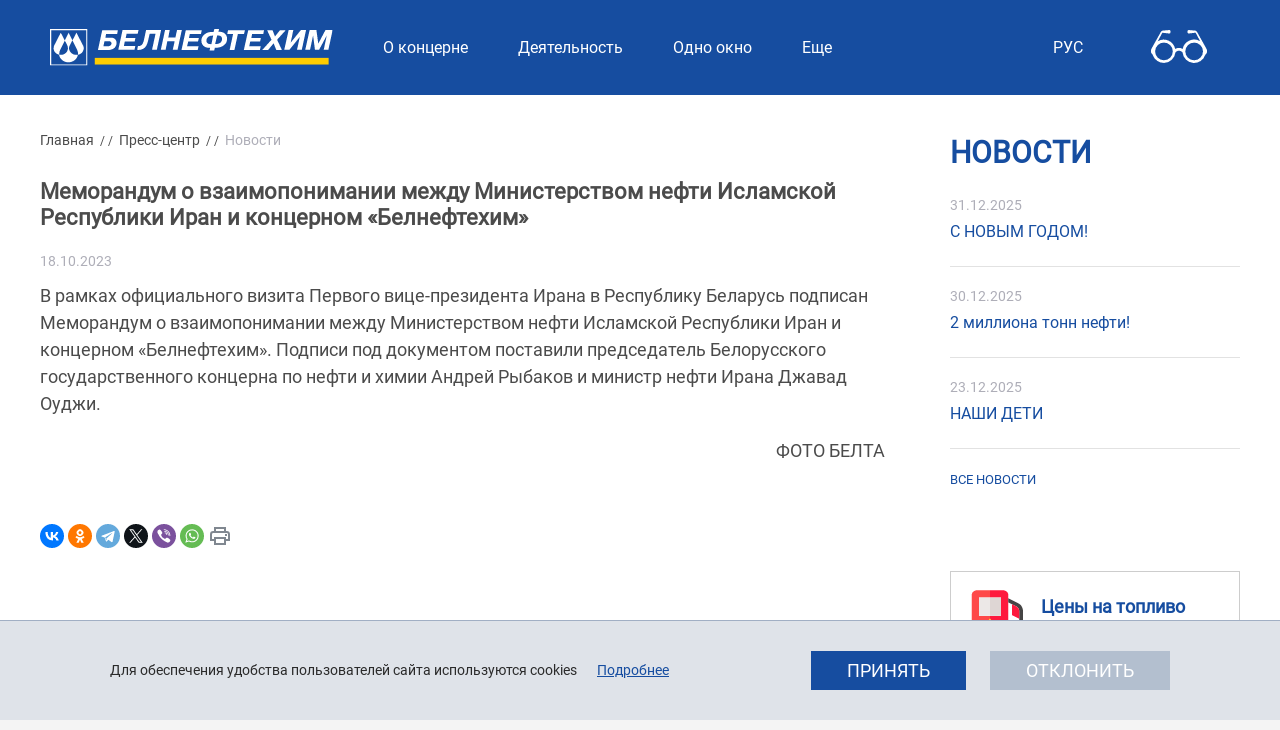

--- FILE ---
content_type: text/html; charset=UTF-8
request_url: https://belneftekhim.by/ru/news-ru/view/memorandum-o-vzaimoponimanii-mezhdu-ministerstvom-nefti-islamskoj-respubliki-iran-i-kontsernom-4570-2023/
body_size: 13691
content:
    
    <!DOCTYPE HTML>
<html lang="ru-RU" prefix="og: http://ogp.me/ns#">
    <head>        
        <meta charset="utf-8" />
        <meta name="viewport" content="width=device-width, initial-scale=1.0" />
        <title>Меморандум о взаимопонимании между Министерством нефти Исламской Республики Иран и концерном «Белнефтехим» | Новости | Белнефтехим</title>
        <link rel="stylesheet" href="/css/design/general_styles.css" type="text/css" />
        <link rel="stylesheet" href="/css/design/tr_styles.css" type="text/css" />
                        <link rel="stylesheet" href="/css/design/styles.css" type="text/css" />     
        <link rel="stylesheet" href="/css/design/tabs.css" type="text/css" />
        <link rel="stylesheet" href="/css/design/custom-style.css" type="text/css" />
        <link rel="icon" href="/desimages/favicon.svg"/>

        <meta name="keywords" content=""/>
        <meta name="description" content="
 
 
 
 Председатель Белорусского государственного концерна по нефти и химии Андрей Рыбаков и министр нефти Ирана Джавад Оуджи подписали Меморандум о взаимопонимании между Министерством нефти Исламской Республики Иран и концерном «Белнефтехим»
 
 
 
 
 
  
"/>

                    <meta property="og:locale" content="ru_RU" />
                            <meta property="og:site_name" content="" />
                            <meta property="og:title" content="Меморандум о взаимопонимании между Министерством нефти Исламской Республики Иран и концерном «Белнефтехим»" />
                            <meta property="og:type" content="article" />
                            <meta property="og:url" content="https://belneftekhim.by/ru/news-ru/view/memorandum-o-vzaimoponimanii-mezhdu-ministerstvom-nefti-islamskoj-respubliki-iran-i-kontsernom-4570-2023" />
                            <meta property="og:image" content="https://belneftekhim.by/images/storage/news/000269_63448_big.png" />
                            <meta property="og:description" content=" 
 
 
 Председатель Белорусского государственного концерна по нефти и химии Андрей Рыбаков и министр нефти Ирана Джавад Оуджи подписали Меморандум о взаимопонимании между Министерством нефти Исламской Республики Иран и концерном &amp;laquo;Белнефтехим&amp;raquo;
 
 
 
 
 
  
" />
                            <meta property="og:section" content="Новости" />
                            <meta property="article:published_time" content="2023-10-18 09:21:00" />
                            <meta property="article:modified_time" content="2023-10-18 09:32:31" />
                            
    </head>
    <body class="ru_lang">
            
            
        <header id="page_header" class="header">

            <div class="d-flex w-100 position-fixed heder_logo_menu">
                <div class="header-content">
                    <div class="logo_box d-flex align-items-center">
                                                                                        <a class="logo" href="/" title="На главную"  target ="_self">
                                            <img src="https://belneftekhim.by/images/storage/mimagelb/000309_5e514474758205146d2b81386d7cb1af_work.svg" alt="Белнефтехим" title="Белнефтехим"/>
                                    </a>
                            

                    </div>
                    <div class="w-100 position-relative">
                        <div class="d-flex w-100">
                            <div class="menu-wrapper">
                                <div class="menu_1 w-100 d-none d-lg-flex">
                                                                            <nav class="menu_desktop  d-block">
        <div class="">
            <ul class="menu_part flex" >
                                                        <li class="menu_col d-none d-lg-flex align-items-stretch position-relative ">
                                                                                                                                            <a class="justify-content-center align-items-center flex-column text-decoration-none flex-fill
                               "
                                                                 href="https://belneftekhim.by/ru/about-ru/" title="О концерне">
                                                                                                                               <span class="item_text "><span class="d-flex align-items-center">О концерне<span class="arrow"></span></span></span>
                            </a>
                                                                                                                                        <ul class="menu_item_block position-absolute " >
        <li>
            <div>

                	
                    <div class="menu_item position-relative with_children">
                                                                                                                                            <a 
                                class="d-block w-100 text-decoration-none sub_menu__hover_block
                                 first"
                                   href="https://belneftekhim.by/ru/leadership-ru/" title="Структура">  <span class="second_menu_text d-inline-block"><span class="hover_menu_text text-white d-flex align-items-center">Структура<span class="arrow"></span></span></a>
                                
                                                    <div class="position-absolute side_menu ">
                                                                    <div class="menu_item ">
                                                                                                                                                                                                                            <a 
                                                class="d-block w-100 text-decoration-none sub_menu__hover_block
                                                 first"
                                                   href="https://belneftekhim.by/ru/leadership-ru/" title="Руководство">  <span class="second_menu_text d-inline-block"><span class="hover_menu_text text-white">Руководство</span></a>
                                            
                                    </div>
                                                                    <div class="menu_item ">
                                                                                                                                                                                                                            <a 
                                                class="d-block w-100 text-decoration-none sub_menu__hover_block
                                                 "
                                                   href="https://belneftekhim.by/ru/departments-ru/" title="Управление и отделы">  <span class="second_menu_text d-inline-block"><span class="hover_menu_text text-white">Управление и отделы</span></a>
                                            
                                    </div>
                                                            </div>
                        
                    </div>

                	
                    <div class="menu_item position-relative with_children">
                                                                                                                                            <a 
                                class="d-block w-100 text-decoration-none sub_menu__hover_block
                                 "
                                   href="https://belneftekhim.by/ru/tasks-ru/" title="Задачи и функции">  <span class="second_menu_text d-inline-block"><span class="hover_menu_text text-white d-flex align-items-center">Задачи и функции<span class="arrow"></span></span></a>
                                
                                                    <div class="position-absolute side_menu ">
                                                                    <div class="menu_item ">
                                                                                                                                                                                                                            <a 
                                                class="d-block w-100 text-decoration-none sub_menu__hover_block
                                                 first"
                                                   href="https://belneftekhim.by/ru/zfunktion-ru/" title="Основные задачи и функции концерна «Белнефтехим»">  <span class="second_menu_text d-inline-block"><span class="hover_menu_text text-white">Основные задачи и функции концерна «Белнефтехим»</span></a>
                                            
                                    </div>
                                                                    <div class="menu_item ">
                                                                                                                                                                                                                            <a 
                                                class="d-block w-100 text-decoration-none sub_menu__hover_block
                                                 "
                                                   href="https://belneftekhim.by/ru/integra_ru-ru/" title="Интеграционное сотрудничество">  <span class="second_menu_text d-inline-block"><span class="hover_menu_text text-white">Интеграционное сотрудничество</span></a>
                                            
                                    </div>
                                                            </div>
                        
                    </div>

                	
                    <div class="menu_item position-relative with_children">
                                                                                                                                            <a 
                                class="d-block w-100 text-decoration-none sub_menu__hover_block
                                 "
                                   href="https://belneftekhim.by/ru/community-ru/" title="Концерн и общество">  <span class="second_menu_text d-inline-block"><span class="hover_menu_text text-white d-flex align-items-center">Концерн и общество<span class="arrow"></span></span></a>
                                
                                                    <div class="position-absolute side_menu ">
                                                                    <div class="menu_item ">
                                                                                                                                                                                                                            <a 
                                                class="d-block w-100 text-decoration-none sub_menu__hover_block
                                                 first"
                                                   href="https://belneftekhim.by/ru/sect-sov-ru/" title="Секторальный совет">  <span class="second_menu_text d-inline-block"><span class="hover_menu_text text-white">Секторальный совет</span></a>
                                            
                                    </div>
                                                            </div>
                        
                    </div>

                	
                    <div class="menu_item position-relative ">
                                                                                                                                            <a 
                                class="d-block w-100 text-decoration-none sub_menu__hover_block
                                 "
                                   href="https://belneftekhim.by/ru/sport-ru/" title="Спортивная жизнь">  <span class="second_menu_text d-inline-block"><span class="hover_menu_text text-white d-flex align-items-center">Спортивная жизнь</span></a>
                                
                        
                    </div>

                	
                    <div class="menu_item position-relative ">
                                                                                                                                            <a 
                                class="d-block w-100 text-decoration-none sub_menu__hover_block
                                 "
                                   href="https://belneftekhim.by/ru/vacancies-ru/" title="Вакансии">  <span class="second_menu_text d-inline-block"><span class="hover_menu_text text-white d-flex align-items-center">Вакансии</span></a>
                                
                        
                    </div>

                


            </div>
        </li>
    </ul>
                                            </li>
                                                        <li class="menu_col d-none d-lg-flex align-items-stretch position-relative ">
                                                                                                                                            <a class="justify-content-center align-items-center flex-column text-decoration-none flex-fill
                               "
                                                                 href="https://belneftekhim.by/ru/business-ru/" title="Деятельность">
                                                                                                                               <span class="item_text "><span class="d-flex align-items-center">Деятельность<span class="arrow"></span></span></span>
                            </a>
                                                                                                                                        <ul class="menu_item_block position-absolute " >
        <li>
            <div>

                	
                    <div class="menu_item position-relative with_children">
                                                                                                                                            <a 
                                class="d-block w-100 text-decoration-none sub_menu__hover_block
                                 first"
                                   href="https://belneftekhim.by/ru/prices-ru/" title="Цены на продукцию">  <span class="second_menu_text d-inline-block"><span class="hover_menu_text text-white d-flex align-items-center">Цены на продукцию<span class="arrow"></span></span></a>
                                
                                                    <div class="position-absolute side_menu ">
                                                                    <div class="menu_item ">
                                                                                                                                                                                                                            <a 
                                                class="d-block w-100 text-decoration-none sub_menu__hover_block
                                                 first"
                                                   href="https://belneftekhim.by/ru/roznichnye-tseny-na-nefteprodukty-realizuemye-cherez-azs-ru/" title="«Розничные цены на нефтепродукты, реализуемые через АЗС»">  <span class="second_menu_text d-inline-block"><span class="hover_menu_text text-white">«Розничные цены на нефтепродукты, реализуемые через АЗС»</span></a>
                                            
                                    </div>
                                                                    <div class="menu_item ">
                                                                                                                                                                                                                            <a 
                                                class="d-block w-100 text-decoration-none sub_menu__hover_block
                                                 "
                                                   href="https://belneftekhim.by/ru/otpusknye-tseny-na-nefteprodukty-primenjaemye-v-kachestve-syrjja-dlja-ximicheskix-prevraschenij-na-ru/" title="«Отпускные цены на нефтепродукты, применяемые в качестве сырья для химических превращений, на условиях франко-завод»">  <span class="second_menu_text d-inline-block"><span class="hover_menu_text text-white">«Отпускные цены на нефтепродукты, применяемые в качестве сырья для химических превращений, на условиях франко-завод»</span></a>
                                            
                                    </div>
                                                                    <div class="menu_item ">
                                                                                                                                                                                                                            <a 
                                                class="d-block w-100 text-decoration-none sub_menu__hover_block
                                                 "
                                                   href="https://belneftekhim.by/ru/otpusknye-tseny-na-nefteprodukty-na-uslovijax-franko-stantsija-naznachenija-ru/" title="«Отпускные цены на нефтепродукты на условиях франко-станция назначения»">  <span class="second_menu_text d-inline-block"><span class="hover_menu_text text-white">«Отпускные цены на нефтепродукты на условиях франко-станция назначения»</span></a>
                                            
                                    </div>
                                                                    <div class="menu_item ">
                                                                                                                                                                                                                            <a 
                                                class="d-block w-100 text-decoration-none sub_menu__hover_block
                                                 "
                                                   href="https://belneftekhim.by/ru/vypiska-iz-prikaza-o-porjadke-regulirovanija-kontsernom-belneftexim-ru/" title="Выписка из приказа председателя концерна «Белнефтехим»">  <span class="second_menu_text d-inline-block"><span class="hover_menu_text text-white">Выписка из приказа председателя концерна «Белнефтехим»</span></a>
                                            
                                    </div>
                                                                    <div class="menu_item ">
                                                                                                                                                                                                                            <a 
                                                class="d-block w-100 text-decoration-none sub_menu__hover_block
                                                 "
                                                   href="https://belneftekhim.by/ru/vypiska-iz-instruktsii-o-porjadke-regulirovanija-kontsernom-belneftexim-otpusknyx-i-roznichnyx-tsen-na-ru/" title="Выписка из инструкции о порядке регулирования концерном «Белнефтехим» отпускных и розничных цен на нефтепродукты, производимые и (или) реализуемые на территории Республики Беларусь">  <span class="second_menu_text d-inline-block"><span class="hover_menu_text text-white">Выписка из инструкции о порядке регулирования концерном «Белнефтехим» отпускных и розничных цен на нефтепродукты, производимые и (или) реализуемые на территории Республики Беларусь</span></a>
                                            
                                    </div>
                                                            </div>
                        
                    </div>

                	
                    <div class="menu_item position-relative ">
                                                                                                                                            <a 
                                class="d-block w-100 text-decoration-none sub_menu__hover_block
                                 "
                                   href="https://belneftekhim.by/ru/marketing-ru/" title="Нормы регулирования">  <span class="second_menu_text d-inline-block"><span class="hover_menu_text text-white d-flex align-items-center">Нормы регулирования</span></a>
                                
                        
                    </div>

                	
                    <div class="menu_item position-relative ">
                                                                                                                                            <a 
                                class="d-block w-100 text-decoration-none sub_menu__hover_block
                                 "
                                   href="https://belneftekhim.by/ru/audit-ru/" title="Импортозамещение. Торговая платформа БУТБ">  <span class="second_menu_text d-inline-block"><span class="hover_menu_text text-white d-flex align-items-center">Импортозамещение. Торговая платформа БУТБ</span></a>
                                
                        
                    </div>

                	
                    <div class="menu_item position-relative with_children">
                                                                                                                                            <a 
                                class="d-block w-100 text-decoration-none sub_menu__hover_block
                                 "
                                   href="https://belneftekhim.by/ru/investment-ru/" title="Инвестиции">  <span class="second_menu_text d-inline-block"><span class="hover_menu_text text-white d-flex align-items-center">Инвестиции<span class="arrow"></span></span></a>
                                
                                                    <div class="position-absolute side_menu ">
                                                                    <div class="menu_item ">
                                                                                                                                                                                                                            <a 
                                                class="d-block w-100 text-decoration-none sub_menu__hover_block
                                                 first"
                                                   href="https://belneftekhim.by/ru/workinwest-ru/" title="Работа с инвестором. «Одно окно»">  <span class="second_menu_text d-inline-block"><span class="hover_menu_text text-white">Работа с инвестором. «Одно окно»</span></a>
                                            
                                    </div>
                                                                    <div class="menu_item ">
                                                                                                                                                                                                                            <a 
                                                class="d-block w-100 text-decoration-none sub_menu__hover_block
                                                 "
                                                   href="https://belneftekhim.by/ru/ru_formfond-ru/" title="Научно-техническая и инновационная деятельность">  <span class="second_menu_text d-inline-block"><span class="hover_menu_text text-white">Научно-техническая и инновационная деятельность</span></a>
                                            
                                    </div>
                                                            </div>
                        
                    </div>

                	
                    <div class="menu_item position-relative with_children">
                                                                                                                                            <a 
                                class="d-block w-100 text-decoration-none sub_menu__hover_block
                                 "
                                   href="https://belneftekhim.by/ru/licensing-ru/" title="Лицензирование">  <span class="second_menu_text d-inline-block"><span class="hover_menu_text text-white d-flex align-items-center">Лицензирование<span class="arrow"></span></span></a>
                                
                                                    <div class="position-absolute side_menu ">
                                                                    <div class="menu_item ">
                                                                                                                                                                                                                            <a 
                                                class="d-block w-100 text-decoration-none sub_menu__hover_block
                                                 first"
                                                   href="https://belneftekhim.by/ru/torgovlya-ru/" title="Лицензирование торговли нефтепродуктами на внутреннем рынке">  <span class="second_menu_text d-inline-block"><span class="hover_menu_text text-white">Лицензирование торговли нефтепродуктами на внутреннем рынке</span></a>
                                            
                                    </div>
                                                                    <div class="menu_item ">
                                                                                                                                                                                                                            <a 
                                                class="d-block w-100 text-decoration-none sub_menu__hover_block
                                                 "
                                                   href="https://belneftekhim.by/ru/gen-liz-ru/" title="Получение согласования выдачи разовой или генеральной лицензии на экспорт сырой нефти, продуктов переработки нефти, минеральных или химических удобрений">  <span class="second_menu_text d-inline-block"><span class="hover_menu_text text-white">Получение согласования выдачи разовой или генеральной лицензии на экспорт сырой нефти, продуктов переработки нефти, минеральных или химических удобрений</span></a>
                                            
                                    </div>
                                                                    <div class="menu_item ">
                                                                                                                                                                                                                            <a 
                                                class="d-block w-100 text-decoration-none sub_menu__hover_block
                                                 "
                                                   href="https://belneftekhim.by/ru/kvot-vvoz-ru/" title="Квотирование ввоза отдельных видов товаров на территорию Республики Беларусь">  <span class="second_menu_text d-inline-block"><span class="hover_menu_text text-white">Квотирование ввоза отдельных видов товаров на территорию Республики Беларусь</span></a>
                                            
                                    </div>
                                                                    <div class="menu_item ">
                                                                                                                                                                                                                            <a 
                                                class="d-block w-100 text-decoration-none sub_menu__hover_block
                                                 "
                                                   href="https://belneftekhim.by/ru/kvotaru-ru/" title="Квотирование вывоза отдельных видов товаров из Российской Федерации в Республику Беларусь.">  <span class="second_menu_text d-inline-block"><span class="hover_menu_text text-white">Квотирование вывоза отдельных видов товаров из Российской Федерации в Республику Беларусь.</span></a>
                                            
                                    </div>
                                                            </div>
                        
                    </div>

                	
                    <div class="menu_item position-relative with_children">
                                                                                                                                            <a 
                                class="d-block w-100 text-decoration-none sub_menu__hover_block
                                 "
                                   href="https://belneftekhim.by/ru/vedotch-ru/" title="Ведомственная отчетность">  <span class="second_menu_text d-inline-block"><span class="hover_menu_text text-white d-flex align-items-center">Ведомственная отчетность<span class="arrow"></span></span></a>
                                
                                                    <div class="position-absolute side_menu ">
                                                                    <div class="menu_item ">
                                                                                                                                                                                                                            <a 
                                                class="d-block w-100 text-decoration-none sub_menu__hover_block
                                                 first"
                                                   href="https://belneftekhim.by/ru/reports-ru/" title="Формы ведомственной отчетности">  <span class="second_menu_text d-inline-block"><span class="hover_menu_text text-white">Формы ведомственной отчетности</span></a>
                                            
                                    </div>
                                                            </div>
                        
                    </div>

                	
                    <div class="menu_item position-relative ">
                                                                                                                                            <a 
                                class="d-block w-100 text-decoration-none sub_menu__hover_block
                                 "
                                   href="https://belneftekhim.by/ru/reg_em-ru/" title="Регистрация в качестве эмитента топливных карт">  <span class="second_menu_text d-inline-block"><span class="hover_menu_text text-white d-flex align-items-center">Регистрация в качестве эмитента топливных карт</span></a>
                                
                        
                    </div>

                


            </div>
        </li>
    </ul>
                                            </li>
                                                        <li class="menu_col d-none d-lg-flex align-items-stretch position-relative ">
                                                                                                                                            <a class="justify-content-center align-items-center flex-column text-decoration-none flex-fill
                               "
                                                                 href="https://belneftekhim.by/ru/one-window-ru/" title="Одно окно">
                                                                                                                               <span class="item_text "><span class="d-flex align-items-center">Одно окно<span class="arrow"></span></span></span>
                            </a>
                                                                                                                                        <ul class="menu_item_block position-absolute " >
        <li>
            <div>

                	
                    <div class="menu_item position-relative ">
                                                                                                                                            <a 
                                class="d-block w-100 text-decoration-none sub_menu__hover_block
                                 first"
                                   href="https://belneftekhim.by/ru/prlinia/" title="Прямая линия">  <span class="second_menu_text d-inline-block"><span class="hover_menu_text text-white d-flex align-items-center">Прямая линия</span></a>
                                
                        
                    </div>

                	
                    <div class="menu_item position-relative ">
                                                                                                                                            <a 
                                class="d-block w-100 text-decoration-none sub_menu__hover_block
                                 "
                                   href="https://belneftekhim.by/ru/docs-ru/" title="Нормативная документация">  <span class="second_menu_text d-inline-block"><span class="hover_menu_text text-white d-flex align-items-center">Нормативная документация</span></a>
                                
                        
                    </div>

                	
                    <div class="menu_item position-relative ">
                                                                                                                                            <a 
                                class="d-block w-100 text-decoration-none sub_menu__hover_block
                                 "
                                   href="https://belneftekhim.by/ru/procedures-ru/" title="Административные процедуры">  <span class="second_menu_text d-inline-block"><span class="hover_menu_text text-white d-flex align-items-center">Административные процедуры</span></a>
                                
                        
                    </div>

                	
                    <div class="menu_item position-relative ">
                                                                                                                                            <a 
                                class="d-block w-100 text-decoration-none sub_menu__hover_block
                                 "
                                   href="https://belneftekhim.by/ru/schedule-ru/" title="График личного приема">  <span class="second_menu_text d-inline-block"><span class="hover_menu_text text-white d-flex align-items-center">График личного приема</span></a>
                                
                        
                    </div>

                	
                    <div class="menu_item position-relative with_children">
                                                                                                                                            <a 
                                class="d-block w-100 text-decoration-none sub_menu__hover_block
                                 "
                                   href="https://belneftekhim.by/ru/elobr-ru/" title="Электронные обращения">  <span class="second_menu_text d-inline-block"><span class="hover_menu_text text-white d-flex align-items-center">Электронные обращения<span class="arrow"></span></span></a>
                                
                                                    <div class="position-absolute side_menu ">
                                                                    <div class="menu_item ">
                                                                                                                                                                                                                            <a 
                                                class="d-block w-100 text-decoration-none sub_menu__hover_block
                                                 first"
                                                   href="https://belneftekhim.by/ru/osog_ru-ru/" title="Общереспубликанская система &quot;Обращения граждан&quot;">  <span class="second_menu_text d-inline-block"><span class="hover_menu_text text-white">Общереспубликанская система "Обращения граждан"</span></a>
                                            
                                    </div>
                                                            </div>
                        
                    </div>

                


            </div>
        </li>
    </ul>
                                            </li>
                                                        <li class="menu_col d-none d-lg-flex align-items-stretch position-relative ">
                                                                                                                                            <a class="justify-content-center align-items-center flex-column text-decoration-none flex-fill
                               selected"
                                                                 href="https://belneftekhim.by/ru/press-ru/" title="Пресс-центр">
                                                                                                                               <span class="item_text "><span class="d-flex align-items-center">Пресс-центр<span class="arrow"></span></span></span>
                            </a>
                                                                                                                                        <ul class="menu_item_block position-absolute " >
        <li>
            <div>

                	
                    <div class="menu_item position-relative ">
                                                                                                                                            <a 
                                class="d-block w-100 text-decoration-none sub_menu__hover_block
                                selected first"
                                   href="https://belneftekhim.by/ru/news-ru/" title="Новости">  <span class="second_menu_text d-inline-block"><span class="hover_menu_text text-white d-flex align-items-center">Новости</span></a>
                                
                        
                    </div>

                	
                    <div class="menu_item position-relative ">
                                                                                                                                            <a 
                                class="d-block w-100 text-decoration-none sub_menu__hover_block
                                selected "
                                   href="https://belneftekhim.by/ru/journal-ru/" title="Ведомственный журнал">  <span class="second_menu_text d-inline-block"><span class="hover_menu_text text-white d-flex align-items-center">Ведомственный журнал</span></a>
                                
                        
                    </div>

                	
                    <div class="menu_item position-relative ">
                                                                                                                                            <a 
                                class="d-block w-100 text-decoration-none sub_menu__hover_block
                                selected "
                                   href="https://belneftekhim.by/ru/save-ru/" title="Ваша безопасность">  <span class="second_menu_text d-inline-block"><span class="hover_menu_text text-white d-flex align-items-center">Ваша безопасность</span></a>
                                
                        
                    </div>

                	
                    <div class="menu_item position-relative ">
                                                                                                                                            <a 
                                class="d-block w-100 text-decoration-none sub_menu__hover_block
                                selected "
                                   href="https://belneftekhim.by/ru/ads-ru/" title="Объявления">  <span class="second_menu_text d-inline-block"><span class="hover_menu_text text-white d-flex align-items-center">Объявления</span></a>
                                
                        
                    </div>

                	
                    <div class="menu_item position-relative ">
                                                                                                                                            <a 
                                class="d-block w-100 text-decoration-none sub_menu__hover_block
                                selected "
                                   href="https://belneftekhim.by/ru/faq-ru/" title="Вопрос-ответ">  <span class="second_menu_text d-inline-block"><span class="hover_menu_text text-white d-flex align-items-center">Вопрос-ответ</span></a>
                                
                        
                    </div>

                	
                    <div class="menu_item position-relative with_children">
                                                                                                                                            <a 
                                class="d-block w-100 text-decoration-none sub_menu__hover_block
                                selected "
                                   href="https://belneftekhim.by/ru/mediagalereya-ru/" title="Медиагалерея">  <span class="second_menu_text d-inline-block"><span class="hover_menu_text text-white d-flex align-items-center">Медиагалерея<span class="arrow"></span></span></a>
                                
                                                    <div class="position-absolute side_menu ">
                                                                    <div class="menu_item ">
                                                                                                                                                                                                                            <a 
                                                class="d-block w-100 text-decoration-none sub_menu__hover_block
                                                selected first"
                                                   href="https://belneftekhim.by/ru/photo-ru/" title="Фотогалерея">  <span class="second_menu_text d-inline-block"><span class="hover_menu_text text-white">Фотогалерея</span></a>
                                            
                                    </div>
                                                                    <div class="menu_item ">
                                                                                                                                                                                                                            <a 
                                                class="d-block w-100 text-decoration-none sub_menu__hover_block
                                                selected "
                                                   href="https://belneftekhim.by/ru/video-ru/" title="Видеогалерея">  <span class="second_menu_text d-inline-block"><span class="hover_menu_text text-white">Видеогалерея</span></a>
                                            
                                    </div>
                                                            </div>
                        
                    </div>

                


            </div>
        </li>
    </ul>
                                            </li>
                                                        <li class="menu_col d-none d-lg-flex align-items-stretch position-relative last">
                                                                                                                                            <a class="justify-content-center align-items-center flex-column text-decoration-none flex-fill
                               "
                                                                 href="https://belneftekhim.by/ru/contacts-ru/" title="Контакты">
                                                                                                                               <span class="item_text "><span class="d-flex align-items-center">Контакты</span></span>
                            </a>
                                                                    </li>
                            </ul>
        </div>
    </nav>


    

                                </div>
                                <div class="search-button">
                                    <img src="/desimages/search_ico.svg" alt="">
                                </div>
                                <div class="search-box">
                                            
        
  <div class="w-100 search_box">
    <form method="get" target="_self" name="style_form_search" action="/ru/search-ru/getResults/" class="search_main position-relative">
        <input id="search_input" class="d-block w-100 rounded" type="text" name="query" placeholder="Поиск" value="">
        <input type="hidden" name="normal" value="1">
        <input id="search_btn" class="position-absolute rounded" type="submit" value="">
    </form>
</div>
                                </div>
                            </div>
                            <div class="langs_box">
                                                                

                <div id='langs' class="langs desktop_hover position-relative "
     onclick="open_block('langs_h_block');">
        	
                                                <div class="active d-flex align-items-center">Рус<span class="arrow"></span></div>
                    
                    	
                    	
                                       
            <div class="other_langs position-absolute" id="langs_h_block" style="display:none;">
            	
                                                            <span class="active d-none">Рус</span>
                                                      	
                                                                                                                                        <a class="d-block"   href="https://belneftekhim.by/by/" title="Бел">Бел</a>
                        
                            	
                                                                                                                                        <a class="d-block"   href="https://belneftekhim.by/en/" title="Eng 中国">Eng 中国</a>
                        
                                    </div>
            </div>

                            </div>
                                                        <div class="vsv-box">
                                
    <div class="flex-shrink-0 vsv d-flex">
                                        <a class="d-flex" href="/special/ru" title="Версия для слабовидящих"  target ="_self">
                                            <img class="d-flex align-self-center" src="https://belneftekhim.by/images/storage/mimagelb/000311_2e2c0d96b035a20265c92271e9e9631c_work.svg" border="0" alt="Версия для слабовидящих"/>
                                    </a>
                        	
    </div>

                            </div>
                        </div>
                        
                                                <nav id="mobile_menu" class="d-lg-none">
                            <ul>
                                                                    	
        <li>
                                                                                <a class="d-flex align-items-center text-break"  
                    href="https://belneftekhim.by/ru/about-ru/" title="О концерне">
                   О концерне</a>
                    
                                                            <ul class="menu_item_block">
    	
        <li class="">
                                                                                <a   href="https://belneftekhim.by/ru/leadership-ru/" title="Структура">Структура</a>
                                                            <ul class="menu_item_block">
    	
        <li class="">
                                                                                <a   href="https://belneftekhim.by/ru/leadership-ru/" title="Руководство">Руководство</a>
                                </li>
    	
        <li class="">
                                                                                <a   href="https://belneftekhim.by/ru/departments-ru/" title="Управление и отделы">Управление и отделы</a>
                                </li>
        </ul>
                    </li>
    	
        <li class="">
                                                                                <a   href="https://belneftekhim.by/ru/tasks-ru/" title="Задачи и функции">Задачи и функции</a>
                                                            <ul class="menu_item_block">
    	
        <li class="">
                                                                                <a   href="https://belneftekhim.by/ru/zfunktion-ru/" title="Основные задачи и функции концерна «Белнефтехим»">Основные задачи и функции концерна «Белнефтехим»</a>
                                </li>
    	
        <li class="">
                                                                                <a   href="https://belneftekhim.by/ru/integra_ru-ru/" title="Интеграционное сотрудничество">Интеграционное сотрудничество</a>
                                                            <ul class="menu_item_block">
    	
        <li class="">
                                                                                <a   href="https://belneftekhim.by/ru/eaes-ru/" title="ЕАЭС">ЕАЭС</a>
                                </li>
    	
        <li class="">
                                                                                <a   href="https://belneftekhim.by/ru/so-gd-ru/" title="Союзное государство">Союзное государство</a>
                                </li>
    	
        <li class="">
                                                                                <a   href="https://belneftekhim.by/ru/sng-ru/" title="СНГ">СНГ</a>
                                </li>
        </ul>
                    </li>
        </ul>
                    </li>
    	
        <li class="">
                                                                                <a   href="https://belneftekhim.by/ru/community-ru/" title="Концерн и общество">Концерн и общество</a>
                                                            <ul class="menu_item_block">
    	
        <li class="">
                                                                                <a   href="https://belneftekhim.by/ru/sect-sov-ru/" title="Секторальный совет">Секторальный совет</a>
                                </li>
        </ul>
                    </li>
    	
        <li class="">
                                                                                <a   href="https://belneftekhim.by/ru/sport-ru/" title="Спортивная жизнь">Спортивная жизнь</a>
                                </li>
    	
        <li class="">
                                                                                <a   href="https://belneftekhim.by/ru/vacancies-ru/" title="Вакансии">Вакансии</a>
                                </li>
        </ul>
                        </li>
    	
        <li>
                                                                                <a class="d-flex align-items-center text-break"  
                    href="https://belneftekhim.by/ru/business-ru/" title="Деятельность">
                   Деятельность</a>
                    
                                                            <ul class="menu_item_block">
    	
        <li class="">
                                                                                <a   href="https://belneftekhim.by/ru/prices-ru/" title="Цены на продукцию">Цены на продукцию</a>
                                                            <ul class="menu_item_block">
    	
        <li class="">
                                                                                <a   href="https://belneftekhim.by/ru/roznichnye-tseny-na-nefteprodukty-realizuemye-cherez-azs-ru/" title="«Розничные цены на нефтепродукты, реализуемые через АЗС»">«Розничные цены на нефтепродукты, реализуемые через АЗС»</a>
                                </li>
    	
        <li class="">
                                                                                <a   href="https://belneftekhim.by/ru/otpusknye-tseny-na-nefteprodukty-primenjaemye-v-kachestve-syrjja-dlja-ximicheskix-prevraschenij-na-ru/" title="«Отпускные цены на нефтепродукты, применяемые в качестве сырья для химических превращений, на условиях франко-завод»">«Отпускные цены на нефтепродукты, применяемые в качестве сырья для химических превращений, на условиях франко-завод»</a>
                                </li>
    	
        <li class="">
                                                                                <a   href="https://belneftekhim.by/ru/otpusknye-tseny-na-nefteprodukty-na-uslovijax-franko-stantsija-naznachenija-ru/" title="«Отпускные цены на нефтепродукты на условиях франко-станция назначения»">«Отпускные цены на нефтепродукты на условиях франко-станция назначения»</a>
                                </li>
    	
        <li class="">
                                                                                <a   href="https://belneftekhim.by/ru/vypiska-iz-prikaza-o-porjadke-regulirovanija-kontsernom-belneftexim-ru/" title="Выписка из приказа председателя концерна «Белнефтехим»">Выписка из приказа председателя концерна «Белнефтехим»</a>
                                </li>
    	
        <li class="">
                                                                                <a   href="https://belneftekhim.by/ru/vypiska-iz-instruktsii-o-porjadke-regulirovanija-kontsernom-belneftexim-otpusknyx-i-roznichnyx-tsen-na-ru/" title="Выписка из инструкции о порядке регулирования концерном «Белнефтехим» отпускных и розничных цен на нефтепродукты, производимые и (или) реализуемые на территории Республики Беларусь">Выписка из инструкции о порядке регулирования концерном «Белнефтехим» отпускных и розничных цен на нефтепродукты, производимые и (или) реализуемые на территории Республики Беларусь</a>
                                </li>
        </ul>
                    </li>
    	
        <li class="">
                                                                                <a   href="https://belneftekhim.by/ru/marketing-ru/" title="Нормы регулирования">Нормы регулирования</a>
                                </li>
    	
        <li class="">
                                                                                <a   href="https://belneftekhim.by/ru/audit-ru/" title="Импортозамещение. Торговая платформа БУТБ">Импортозамещение. Торговая платформа БУТБ</a>
                                </li>
    	
        <li class="">
                                                                                <a   href="https://belneftekhim.by/ru/investment-ru/" title="Инвестиции">Инвестиции</a>
                                                            <ul class="menu_item_block">
    	
        <li class="">
                                                                                <a   href="https://belneftekhim.by/ru/workinwest-ru/" title="Работа с инвестором. «Одно окно»">Работа с инвестором. «Одно окно»</a>
                                </li>
    	
        <li class="">
                                                                                <a   href="https://belneftekhim.by/ru/ru_formfond-ru/" title="Научно-техническая и инновационная деятельность">Научно-техническая и инновационная деятельность</a>
                                </li>
        </ul>
                    </li>
    	
        <li class="">
                                                                                <a   href="https://belneftekhim.by/ru/licensing-ru/" title="Лицензирование">Лицензирование</a>
                                                            <ul class="menu_item_block">
    	
        <li class="">
                                                                                <a   href="https://belneftekhim.by/ru/torgovlya-ru/" title="Лицензирование торговли нефтепродуктами на внутреннем рынке">Лицензирование торговли нефтепродуктами на внутреннем рынке</a>
                                </li>
    	
        <li class="">
                                                                                <a   href="https://belneftekhim.by/ru/gen-liz-ru/" title="Получение согласования выдачи разовой или генеральной лицензии на экспорт сырой нефти, продуктов переработки нефти, минеральных или химических удобрений">Получение согласования выдачи разовой или генеральной лицензии на экспорт сырой нефти, продуктов переработки нефти, минеральных или химических удобрений</a>
                                                            <ul class="menu_item_block">
    	
        <li class="">
                                                                                <a   href="https://belneftekhim.by/ru/export-ru/" title="Получение согласования выдачи разовой или генеральной лицензии на экспорт сырой нефти, продуктов переработки нефти">Получение согласования выдачи разовой или генеральной лицензии на экспорт сырой нефти, продуктов переработки нефти</a>
                                </li>
    	
        <li class="">
                                                                                <a   href="https://belneftekhim.by/ru/insurance-ru/" title="Получение согласования выдачи разовой или генеральной лицензии на экспорт минеральных или химических удобрений">Получение согласования выдачи разовой или генеральной лицензии на экспорт минеральных или химических удобрений</a>
                                </li>
    	
        <li class="">
                                                                                <a   href="https://belneftekhim.by/ru/genliz-ru/" title="Условия работы в рамках генеральных лицензий на экспорт продуктов переработки нефти">Условия работы в рамках генеральных лицензий на экспорт продуктов переработки нефти</a>
                                </li>
        </ul>
                    </li>
    	
        <li class="">
                                                                                <a   href="https://belneftekhim.by/ru/kvot-vvoz-ru/" title="Квотирование ввоза отдельных видов товаров на территорию Республики Беларусь">Квотирование ввоза отдельных видов товаров на территорию Республики Беларусь</a>
                                </li>
    	
        <li class="">
                                                                                <a   href="https://belneftekhim.by/ru/kvotaru-ru/" title="Квотирование вывоза отдельных видов товаров из Российской Федерации в Республику Беларусь.">Квотирование вывоза отдельных видов товаров из Российской Федерации в Республику Беларусь.</a>
                                </li>
        </ul>
                    </li>
    	
        <li class="">
                                                                                <a   href="https://belneftekhim.by/ru/vedotch-ru/" title="Ведомственная отчетность">Ведомственная отчетность</a>
                                                            <ul class="menu_item_block">
    	
        <li class="">
                                                                                <a   href="https://belneftekhim.by/ru/reports-ru/" title="Формы ведомственной отчетности">Формы ведомственной отчетности</a>
                                </li>
        </ul>
                    </li>
    	
        <li class="">
                                                                                <a   href="https://belneftekhim.by/ru/reg_em-ru/" title="Регистрация в качестве эмитента топливных карт">Регистрация в качестве эмитента топливных карт</a>
                                </li>
        </ul>
                        </li>
    	
        <li>
                                                                                <a class="d-flex align-items-center text-break"  
                    href="https://belneftekhim.by/ru/one-window-ru/" title="Одно окно">
                   Одно окно</a>
                    
                                                            <ul class="menu_item_block">
    	
        <li class="">
                                                                                <a   href="https://belneftekhim.by/ru/prlinia/" title="Прямая линия">Прямая линия</a>
                                </li>
    	
        <li class="">
                                                                                <a   href="https://belneftekhim.by/ru/docs-ru/" title="Нормативная документация">Нормативная документация</a>
                                </li>
    	
        <li class="">
                                                                                <a   href="https://belneftekhim.by/ru/procedures-ru/" title="Административные процедуры">Административные процедуры</a>
                                </li>
    	
        <li class="">
                                                                                <a   href="https://belneftekhim.by/ru/schedule-ru/" title="График личного приема">График личного приема</a>
                                </li>
    	
        <li class="">
                                                                                <a   href="https://belneftekhim.by/ru/elobr-ru/" title="Электронные обращения">Электронные обращения</a>
                                                            <ul class="menu_item_block">
    	
        <li class="">
                                                                                <a   href="https://belneftekhim.by/ru/osog_ru-ru/" title="Общереспубликанская система &quot;Обращения граждан&quot;">Общереспубликанская система "Обращения граждан"</a>
                                </li>
        </ul>
                    </li>
        </ul>
                        </li>
    	
        <li>
                                                                                <a class="d-flex align-items-center text-break"  
                    href="https://belneftekhim.by/ru/press-ru/" title="Пресс-центр">
                   Пресс-центр</a>
                    
                                                            <ul class="menu_item_block">
    	
        <li class="">
                                                                                <a   href="https://belneftekhim.by/ru/news-ru/" title="Новости">Новости</a>
                                </li>
    	
        <li class="">
                                                                                <a   href="https://belneftekhim.by/ru/journal-ru/" title="Ведомственный журнал">Ведомственный журнал</a>
                                </li>
    	
        <li class="">
                                                                                <a   href="https://belneftekhim.by/ru/save-ru/" title="Ваша безопасность">Ваша безопасность</a>
                                </li>
    	
        <li class="">
                                                                                <a   href="https://belneftekhim.by/ru/ads-ru/" title="Объявления">Объявления</a>
                                </li>
    	
        <li class="">
                                                                                <a   href="https://belneftekhim.by/ru/faq-ru/" title="Вопрос-ответ">Вопрос-ответ</a>
                                </li>
    	
        <li class="">
                                                                                <a   href="https://belneftekhim.by/ru/mediagalereya-ru/" title="Медиагалерея">Медиагалерея</a>
                                                            <ul class="menu_item_block">
    	
        <li class="">
                                                                                <a   href="https://belneftekhim.by/ru/photo-ru/" title="Фотогалерея">Фотогалерея</a>
                                </li>
    	
        <li class="">
                                                                                <a   href="https://belneftekhim.by/ru/video-ru/" title="Видеогалерея">Видеогалерея</a>
                                </li>
        </ul>
                    </li>
        </ul>
                        </li>
    	
        <li>
                                                                                <a class="d-flex align-items-center text-break"  
                    href="https://belneftekhim.by/ru/contacts-ru/" title="Контакты">
                   Контакты</a>
                    
                        </li>
    


                                                                    	
        <li>
                                                                                <a class="d-flex align-items-center text-break"  
                    href="https://belneftekhim.by/ru/one-window-ru/" title="Одно окно">
                   Одно окно</a>
                    
                                                            <ul class="menu_item_block">
    	
        <li class="">
                                                                                <a   href="https://belneftekhim.by/ru/prlinia/" title="Прямая линия">Прямая линия</a>
                                </li>
    	
        <li class="">
                                                                                <a   href="https://belneftekhim.by/ru/docs-ru/" title="Нормативная документация">Нормативная документация</a>
                                </li>
    	
        <li class="">
                                                                                <a   href="https://belneftekhim.by/ru/procedures-ru/" title="Административные процедуры">Административные процедуры</a>
                                </li>
    	
        <li class="">
                                                                                <a   href="https://belneftekhim.by/ru/elobr-ru/" title="Электронные обращения">Электронные обращения</a>
                                                            <ul class="menu_item_block">
    	
        <li class="">
                                                                                <a   href="https://belneftekhim.by/ru/osog_ru-ru/" title="Общереспубликанская система &quot;Обращения граждан&quot;">Общереспубликанская система "Обращения граждан"</a>
                                </li>
        </ul>
                    </li>
    	
        <li class="">
                                                                                <a   href="https://belneftekhim.by/ru/schedule-ru/" title="График личного приема">График личного приема</a>
                                </li>
        </ul>
                        </li>
    	
        <li>
                                                                                <a class="d-flex align-items-center text-break"  
                    href="https://belneftekhim.by/ru/faq-ru/" title="Вопрос-ответ">
                   Вопрос-ответ</a>
                    
                        </li>
    	
        <li>
                                                                                <a class="d-flex align-items-center text-break"  
                    href="https://belneftekhim.by/ru/vedotch-ru/" title="Ведомственная отчетность">
                   Ведомственная отчетность</a>
                    
                                                            <ul class="menu_item_block">
    	
        <li class="">
                                                                                <a   href="https://belneftekhim.by/ru/reports-ru/" title="Формы ведомственной отчетности">Формы ведомственной отчетности</a>
                                </li>
        </ul>
                        </li>
    	
        <li>
                                                                                <a class="d-flex align-items-center text-break"  
                    href="https://belneftekhim.by/ru/contacts-ru/" title="Контакты">
                   Контакты</a>
                    
                        </li>
    	
        <li>
                                                                                <a class="d-flex align-items-center text-break"  
                    href="https://belneftekhim.by/ru/osog_ru-ru/" title="Электронные обращения">
                   Электронные обращения</a>
                    
                        </li>
    	
        <li>
                                                                                <a class="d-flex align-items-center text-break"  
                    href="https://belneftekhim.by/ru/sitemap-ru/" title="Карта сайта">
                   Карта сайта</a>
                    
                        </li>
    

                            </ul>

                            <ul id="mobile_social">
                                <li data-nav-custom-content>
                                    <div class="mob_row">
                                                                                        
        
  <div class="w-100 search_box">
    <form method="get" target="_self" name="style_form_search" action="/ru/search-ru/getResults/" class="search_main position-relative">
        <input id="search_input" class="d-block w-100 rounded" type="text" name="query" placeholder="Поиск" value="">
        <input type="hidden" name="normal" value="1">
        <input id="search_btn" class="position-absolute rounded" type="submit" value="">
    </form>
</div>

                                        <div class="d-flex justify-content-between left_col__row-1">
                                                                                            <div class="social d-flex flex-wrap align-items-stretch">
                    <a class="d-flex align-items-center" href="https://vk.com/id470712872" title="vk"  target ="_blank" >
                                    <img class="" src="https://belneftekhim.by/images/storage/mimagelb/000308_777c153b8733cf2e0c84776460d3d728_work.svg" alt="vk" title="vk"/>
                            </a>
                    <a class="d-flex align-items-center" href="https://www.facebook.com/belchemoil" title="facebook"  target ="_blank" >
                                    <img class="" src="https://belneftekhim.by/images/storage/mimagelb/000308_ca54db63b27f177d403b22a5d7ae01c9_work.svg" alt="facebook" title="facebook"/>
                            </a>
                    <a class="d-flex align-items-center" href="https://t.me/belchemoil" title="telegram"  target ="_blank" >
                                    <img class="" src="https://belneftekhim.by/images/storage/mimagelb/000308_a923422e489d9f82b6719473c9810acf_work.svg" alt="telegram" title="telegram"/>
                            </a>
                    <a class="d-flex align-items-center" href="https://www.instagram.com/belchemoil.by/" title="instagram"  target ="_blank" >
                                    <img class="" src="https://belneftekhim.by/images/storage/mimagelb/000308_ab414b7171729b47fa7029d1d30418d6_work.svg" alt="instagram" title="instagram"/>
                            </a>
                    <a class="d-flex align-items-center" href="/ru/rss-ru" title="rss"  target ="_blank" >
                                    <img class="" src="https://belneftekhim.by/images/storage/mimagelb/000308_3b6dd4289b7750751a976483c41d4c09_work.svg" alt="rss" title="rss"/>
                            </a>
            </div>


                                                                                        
    <div class="flex-shrink-0 vsv d-flex">
                                        <a class="d-flex" href="/special/ru" title="Версия для слабовидящих"  target ="_self">
                                            <img class="d-flex align-self-center" src="https://belneftekhim.by/images/storage/mimagelb/000311_2e2c0d96b035a20265c92271e9e9631c_work.svg" border="0" alt="Версия для слабовидящих"/>
                                    </a>
                        	
    </div>

                                        </div>
                                    </div>

                                                                             <div class="menu-left">
                                                                                                                                                                                                    <a class="d-flex align-items-start "   href="https://belneftekhim.by/ru/corrupt-ru/" title="Противодействие коррупции"><img src=https://belneftekhim.by/images/storage/menu/000317_d23e1e008ed308336732be077cf4e791.svg alt="Противодействие коррупции" title="Противодействие коррупции" />Противодействие коррупции</a>
                                                                                                                                                                                                                                                                    <a class="d-flex align-items-start "   href="https://belneftekhim.by/ru/godmol-ru/" title="Общественно-консультативный совет"><img src=https://belneftekhim.by/images/storage/menu/000317_051854179c573181746dac2ccb8f1629.svg alt="Общественно-консультативный совет" title="Общественно-консультативный совет" />Общественно-консультативный совет</a>
                                                                                                                                                                                                                                                                    <a class="d-flex align-items-start "   href="https://belneftekhim.by/ru/reg_em-ru/" title="Регистрация в качестве эмитента топливных карт"><img src=https://belneftekhim.by/images/storage/menu/000317_05b17a628f3e49a19755c61505eb9817.svg alt="Регистрация в качестве эмитента топливных карт" title="Регистрация в качестве эмитента топливных карт" />Регистрация в качестве эмитента топливных карт</a>
                                                                                                                                                                                                                                                                    <a class="d-flex align-items-start "   href="https://belneftekhim.by/ru/tires-ru/" title="Защита персональных данных"><img src=https://belneftekhim.by/images/storage/menu/000317_e49fb6ce2b117d85b0f0aa13eebe3284.svg alt="Защита персональных данных" title="Защита персональных данных" />Защита персональных данных</a>
                                                                                                                                                                                                                                                                    <a class="d-flex align-items-start "   href="https://belneftekhim.by/ru/spravka/" title="Справка АЗС">Справка АЗС</a>
                                                                            </div>


                                                                        <div class="mob_ban_img">
                                        
                        <a href="https://azs.belorusneft.by/web-azs/ru/download-app" title=" Мобильное приложение &quot;Белоруснефть&quot;"  target ="_self">
                 <img src="https://belneftekhim.by/images/storage/mimagelb/000361_2b25f1234e6d498f97ee2a9a1fb487f5_work.jpg" alt=" Мобильное приложение &quot;Белоруснефть&quot;" title=" Мобильное приложение &quot;Белоруснефть&quot;"/>
            </a>

                                    <a href="/ru/spravka/" title="Справка АЗС"  target ="_self">
                 <img src="https://belneftekhim.by/images/storage/mimagelb/000361_5224b9254e290c24958dc0242de1fe14_work.jpg" alt="Справка АЗС" title="Справка АЗС"/>
            </a>

            


                                    </div>
                                </li>
                            </ul>

                        </nav>

                                            </div>
                </div>
            </div>

        </header>







                <main class="main secondary_page d-flex" id="page_main">
        
        <div class="right_col">
                        <div class="inner">
                <div class="container-fluid">
                    <div class="inner-block">
                        <div class="d-xl-flex">
                            <div class="inner_left_col">
                                <div class="taxonomy"><a href="/ru/" title="Главная">Главная</a>&nbsp;&nbsp;/&nbsp;/&nbsp;&nbsp;
    	<a href="/ru/press-ru/">Пресс-центр</a>&nbsp;&nbsp;/&nbsp;/&nbsp;&nbsp;
        	<span>Новости</span>
    </div>      
                                
    

<div class="inner-news">
    
            
                
    
    <h1 class="inner-title">Меморандум о взаимопонимании между Министерством нефти Исламской Республики Иран и концерном «Белнефтехим»</h1>

        <div class="inner-news__date">
            <div class="custom-date">
        18.10.2023    </div>
    </div>
     

     

    <div class="text_box">
    
<p>В рамках официального визита Первого вице-президента Ирана в Республику Беларусь подписан Меморандум о взаимопонимании между Министерством нефти Исламской Республики Иран и концерном «Белнефтехим». Подписи под документом поставили председатель Белорусского государственного концерна по нефти и химии Андрей Рыбаков и министр нефти Ирана Джавад Оуджи.</p> 
<p style="text-align: right;">ФОТО БЕЛТА</p>
    </div>

    
                                     
                    

            <div class="inner-news__share" >
                <div class="inner-news__share-ico js-opacity" id="share-block-ya">
                        <script src="https://yastatic.net/share2/share.js"></script>
<div class="ya-share2" data-curtain data-shape="round" data-services="vkontakte,odnoklassniki,telegram,twitter,viber,whatsapp"></div>

            
        
    </div>


                                        
                        <div class="inner-list-news__print">
                <a title="Версия для печати" href="/printv/ru/news-ru/view/memorandum-o-vzaimoponimanii-mezhdu-ministerstvom-nefti-islamskoj-respubliki-iran-i-kontsernom-4570-2023/"
                   onclick="window.open('/printv/ru/news-ru/view/memorandum-o-vzaimoponimanii-mezhdu-ministerstvom-nefti-islamskoj-respubliki-iran-i-kontsernom-4570-2023/');
                           return false"
                   class="print_icon"></a>
            </div>
                    </div>
        
      

    

    
</div>
                            </div>
                            <aside class="inner_right_col with_archive">
                                     
                                                                        

<div class="last-news-after-one">
    <div class="fp_title">Новости</div>
    <div class="last-news-after-one__row">

                    <div class="sp_news_item position-relative">
                <div class="news_item " href="https://belneftekhim.by/ru/news-ru/view/s-novym-godom-4821-2025/" title="С НОВЫМ ГОДОМ!">

                                                                                                                                                                                        <div class="news_info"> 
                        <span class="last-news-after-one__date link_hover_text news_date custom-date">
                            31.12.2025
                        </span>
                        <a href="https://belneftekhim.by/ru/news-ru/view/s-novym-godom-4821-2025/" title="С НОВЫМ ГОДОМ!" class="news_title  stretched-link">С НОВЫМ ГОДОМ!</a>
                    </div>
                </div>
            </div>
                    <div class="sp_news_item position-relative">
                <div class="news_item " href="https://belneftekhim.by/ru/news-ru/view/2-milliona-tonn-nefti-4820-2025/" title="2 миллиона тонн нефти!">

                                                                                                                                                                                        <div class="news_info"> 
                        <span class="last-news-after-one__date link_hover_text news_date custom-date">
                            30.12.2025
                        </span>
                        <a href="https://belneftekhim.by/ru/news-ru/view/2-milliona-tonn-nefti-4820-2025/" title="2 миллиона тонн нефти!" class="news_title  stretched-link">2 миллиона тонн нефти!</a>
                    </div>
                </div>
            </div>
                    <div class="sp_news_item position-relative">
                <div class="news_item " href="https://belneftekhim.by/ru/news-ru/view/nashi-deti-4819-2025/" title="НАШИ ДЕТИ">

                                                                                                                                                                                        <div class="news_info"> 
                        <span class="last-news-after-one__date link_hover_text news_date custom-date">
                            23.12.2025
                        </span>
                        <a href="https://belneftekhim.by/ru/news-ru/view/nashi-deti-4819-2025/" title="НАШИ ДЕТИ" class="news_title  stretched-link">НАШИ ДЕТИ</a>
                    </div>
                </div>
            </div>
                <a class="to-all-item"
           href="https://belneftekhim.by/ru/news-ru/"
           title="Читать все новости">Все новости</a>
    </div>
</div>
                                
                                                                 

                                                                                                    <div class="fuel_box">
    <h2 class="title-section" style="opacity: 0;">Цены на топливо</h2>
      <table id="fuel_table" class="flex-shrink-0">
        <tr>
            <td>
                <div class="d-flex align-items-center header">
                                         <img class="" title="" alt="" src="/images/storage/node/000411_12986fb1a2005bcb4877b6b9ba9ca526.svg">                     <div>
                        <h2 class="usk_h2"><a href="https://belneftekhim.by/ru/roznichnye-tseny-na-nefteprodukty-realizuemye-cherez-azs-ru/" title="Цены на топливо">Цены на топливо</a></h2>
                                                <div>24.01.2026</div>
                    </div>
                </div>
            </td>
        </tr>

                                                    <tr class="price_tr">
                    <td>
                        <div class="d-flex flex-xl-row flex-md-column justify-content-xl-between justify-content-between justify-content-md-center w-100">
                            <span class="price_header">ДТ-К5</span>
                            
                                <span class="price">2.60 &nbsp;BYN</span>
                            
                        </div>
                    </td>
                </tr>
                                                                <tr class="price_tr">
                    <td>
                        <div class="d-flex flex-xl-row flex-md-column justify-content-xl-between justify-content-between justify-content-md-center w-100">
                            <span class="price_header">АИ-95-К5</span>
                            
                                <span class="price">2.60 &nbsp;BYN</span>
                            
                        </div>
                    </td>
                </tr>
                                                                <tr class="price_tr">
                    <td>
                        <div class="d-flex flex-xl-row flex-md-column justify-content-xl-between justify-content-between justify-content-md-center w-100">
                            <span class="price_header">АИ-92-К5</span>
                            
                                <span class="price">2.50 &nbsp;BYN</span>
                            
                        </div>
                    </td>
                </tr>
                                                                                                                                                                        
        
    </table>

    <div class="fuel-price">
        <a href="/ru/fuel_prices-ru/view_calendar">Архив цен на топливо</a>
    </div>
</div>
                            </aside>

                        </div>
                                          

                                                
                    </div>

                </div>                
            </div>
            <footer id="page_footer" class="footer">
    <div class="">
        <div class="cookie_info">
    <div class="mx-auto d-sm-flex align-items-center">
        <div class="cookie_text mb-32 mb-sm-0 ">Для обеспечения удобства пользователей сайта используются cookies<a href="/ru/cookie-text-ru" title="Подробнее" class="cookie_more">Подробнее</a></div>
                    <div class="d-flex ml-auto align-items-start flex-column flex-md-row">
            <div class="cookie_btn link-button  mb-md-0" id="cookie_yes">Принять </div>
            <div class="cookie_btn link-button  mt-md-0" id="cookie_no">Отклонить</div>
        </div>
    </div>
</div>

                    <div class="">
                                    
<div class="ban-box-wrap">
    <div class="container-fluid">
        
                                                                                                                                                                                                        
                    <div class="ban-box">
                                                            
                            <a class="ban-box-banner" href="https://www.bns.by/" title="Нефтестрах"  target ="_blank">
                                                                    <img class="lazyload" data-src="https://belneftekhim.by/images/storage/mimagelb/000315_5534fa9e2c380f62970cee7acc6ac7ab_work.jpg" src="" alt="Нефтестрах"/>
                                                                                            </a>
                                                                                                        
                            <a class="ban-box-banner" href="http://belchemoil.by/" title="Вестникхимии"  target ="_blank">
                                                                    <img class="lazyload" data-src="https://belneftekhim.by/images/storage/mimagelb/000315_fee7a0b899a658a1cc1bfa99c1807622_work.jpg" src="" alt="Вестникхимии"/>
                                                                                            </a>
                                                                                                        
                            <a class="ban-box-banner" href="https://azs.belorusneft.by/web-azs/ru/contacts" title="белоруснефть"  target ="_blank">
                                                                    <img class="lazyload" data-src="https://belneftekhim.by/images/storage/mimagelb/000315_b33799c25ab3169027ad0af5ef4a8280_work.jpg" src="" alt="белоруснефть"/>
                                                                                            </a>
                                                                                                        
                            <a class="ban-box-banner" href="https://azs.belorusneft.by/beloil-map/?lang=ru" title="белоруснефть карта АЗС"  target ="_blank">
                                                                    <img class="lazyload" data-src="https://belneftekhim.by/images/storage/mimagelb/000315_2329b9920a8de4f6a3ed98978d29fe99_work.jpg" src="" alt="белоруснефть карта АЗС"/>
                                                                                            </a>
                                                            	
            </div>
            </div>
</div>

                                    
<div class="main__col-8 ires">
        <div class="container-fluid">
        <h2 class="title-section ban-slider-title">Полезные ссылки</h2>
        <div class="slider_ban w-100">
                            <a class="slider_ban__link d-flex align-items-center"  href="https://president.gov.by/ru" title="Президент Республики Беларусь"  target ="_blank">
                                            <span class="h-100 d-flex align-items-center">
                            <img class="type_ico flex-shrink-0 mb-0 d-inline-block" data-lazy="https://belneftekhim.by/images/storage/mimagelb/000316_96f2019f9d85f986db59737e18dc0114_work.jpg" src="" alt="Президент Республики Беларусь" title="Президент Республики Беларусь"/>
                        </span>
                                        <span class="slider_ban__text">
                        Президент Республики Беларусь
                    </span>
                </a>
                            <a class="slider_ban__link d-flex align-items-center"  href="http://www.government.by/ru/" title="Совет министров Республики Беларусь"  target ="_blank">
                                            <span class="h-100 d-flex align-items-center">
                            <img class="type_ico flex-shrink-0 mb-0 d-inline-block" data-lazy="https://belneftekhim.by/images/storage/mimagelb/000316_de03ca44e429eacce4cbabd7e546a861_work.jpg" src="" alt="Совет министров Республики Беларусь" title="Совет министров Республики Беларусь"/>
                        </span>
                                        <span class="slider_ban__text">
                        Совет министров Республики Беларусь
                    </span>
                </a>
                            <a class="slider_ban__link d-flex align-items-center"  href="https://president.gov.by/ru/documents/ukaz-no-1-ot-3-anvara-2025-g" title="2025 – Год благоустройства"  target ="_blank">
                                            <span class="h-100 d-flex align-items-center">
                            <img class="type_ico flex-shrink-0 mb-0 d-inline-block" data-lazy="https://belneftekhim.by/images/storage/mimagelb/000316_f3eb60e48cb4793380767f4c3e7a72d2_work.jpg" src="" alt="2025 – Год благоустройства" title="2025 – Год благоустройства"/>
                        </span>
                                        <span class="slider_ban__text">
                        2025 – Год благоустройства
                    </span>
                </a>
                            <a class="slider_ban__link d-flex align-items-center"  href="https://xn--80aafkd0amnay.xn--90ais/portal/index.php" title="Народная пятилетка"  target ="_blank">
                                            <span class="h-100 d-flex align-items-center">
                            <img class="type_ico flex-shrink-0 mb-0 d-inline-block" data-lazy="https://belneftekhim.by/images/storage/mimagelb/000316_7a2c6999e7b613b942a526bc746d08fb_work.jpg" src="" alt="Народная пятилетка" title="Народная пятилетка"/>
                        </span>
                                        <span class="slider_ban__text">
                        Народная пятилетка
                    </span>
                </a>
                            <a class="slider_ban__link d-flex align-items-center"  href="https://azs.belorusneft.by/web-azs/ru/download-app" title=" Мобильное приложение &quot;Белоруснефть&quot;"  target ="_blank">
                                            <span class="h-100 d-flex align-items-center">
                            <img class="type_ico flex-shrink-0 mb-0 d-inline-block" data-lazy="https://belneftekhim.by/images/storage/mimagelb/000316_740a2d5edc12874d37784e60ac6a63ed_work.jpg" src="" alt=" Мобильное приложение &quot;Белоруснефть&quot;" title=" Мобильное приложение &quot;Белоруснефть&quot;"/>
                        </span>
                                        <span class="slider_ban__text">
                         Мобильное приложение "Белоруснефть"
                    </span>
                </a>
                            <a class="slider_ban__link d-flex align-items-center"  href="https://economy.gov.by/uploads/files/invest-gid/Gosudarstvennaja-podderzhka-2.pdf" title="Гид по мерам государственной поддержки бизнеса "  target ="_blank">
                                            <span class="h-100 d-flex align-items-center">
                            <img class="type_ico flex-shrink-0 mb-0 d-inline-block" data-lazy="https://belneftekhim.by/images/storage/mimagelb/000316_91c6563a0b1366b0449eee8c62252fa3_work.jpg" src="" alt="Гид по мерам государственной поддержки бизнеса " title="Гид по мерам государственной поддержки бизнеса "/>
                        </span>
                                        <span class="slider_ban__text">
                        Гид по мерам государственной поддержки бизнеса 
                    </span>
                </a>
                            <a class="slider_ban__link d-flex align-items-center"  href="http://xn----7sbgfh2alwzdhpc0c.xn--90ais/" title="Портал рейтинговой оценки"  target ="_blank">
                                            <span class="h-100 d-flex align-items-center">
                            <img class="type_ico flex-shrink-0 mb-0 d-inline-block" data-lazy="https://belneftekhim.by/images/storage/mimagelb/000316_86cad8a4f6bf41099b7f0c8445bd59dc_work.jpg" src="" alt="Портал рейтинговой оценки" title="Портал рейтинговой оценки"/>
                        </span>
                                        <span class="slider_ban__text">
                        Портал рейтинговой оценки
                    </span>
                </a>
                    </div>
    </div>
</div>


                                    
    <div class="main__col-8 ires">
                <div class="container-fluid">
            <h2 class="title-section ban-slider-title">Интернет-ресурсы</h2>

            <div class="slider_ban w-100">
                                    <a class="slider_ban__link d-flex align-items-center" href="https://center.gov.by/" title="Национальный центр законодательства и правовой информации"  target ="_blank">
                                                                            <span class="h-100 d-flex align-items-center">
                                <img class="type_ico flex-shrink-0 mb-0 d-inline-block" src="https://belneftekhim.by/images/storage/links/000432_582839.png" title="Национальный центр законодательства и правовой информации" alt="Национальный центр законодательства и правовой информации">
                            </span>
                                                <span class="slider_ban__text">
                            Национальный центр законодательства и правовой информации
                        </span>
                    </a>
                                    <a class="slider_ban__link d-flex align-items-center" href="https://www.belarp.by/" title="Белорусский фонд финансовой поддержки предпринимателей"  target ="_blank">
                                                                            <span class="h-100 d-flex align-items-center">
                                <img class="type_ico flex-shrink-0 mb-0 d-inline-block" src="https://belneftekhim.by/images/storage/links/000432_182351.png" title="Белорусский фонд финансовой поддержки предпринимателей" alt="Белорусский фонд финансовой поддержки предпринимателей">
                            </span>
                                                <span class="slider_ban__text">
                            Белорусский фонд финансовой поддержки предпринимателей
                        </span>
                    </a>
                                    <a class="slider_ban__link d-flex align-items-center" href="https://www.nalog.gov.by/actual/consultants/" title="Единый реестр налоговых консультантов"  target ="_blank">
                                                                            <span class="h-100 d-flex align-items-center">
                                <img class="type_ico flex-shrink-0 mb-0 d-inline-block" src="https://belneftekhim.by/images/storage/links/000432_227651.png" title="Единый реестр налоговых консультантов" alt="Единый реестр налоговых консультантов">
                            </span>
                                                <span class="slider_ban__text">
                            Единый реестр налоговых консультантов
                        </span>
                    </a>
                                    <a class="slider_ban__link d-flex align-items-center" href="https://pravo.by/" title="Национальный правовой Интернет-портал Республики Беларусь"  target ="_blank">
                                                                            <span class="h-100 d-flex align-items-center">
                                <img class="type_ico flex-shrink-0 mb-0 d-inline-block" src="https://belneftekhim.by/images/storage/links/000432_90387.png" title="Национальный правовой Интернет-портал Республики Беларусь" alt="Национальный правовой Интернет-портал Республики Беларусь">
                            </span>
                                                <span class="slider_ban__text">
                            Национальный правовой Интернет-портал Республики Беларусь
                        </span>
                    </a>
                                    <a class="slider_ban__link d-flex align-items-center" href="https://www.butb.by/" title="Белорусская универсальная товарная биржа"  target ="_blank">
                                                                            <span class="h-100 d-flex align-items-center">
                                <img class="type_ico flex-shrink-0 mb-0 d-inline-block" src="https://belneftekhim.by/images/storage/links/000432_629124.png" title="Белорусская универсальная товарная биржа" alt="Белорусская универсальная товарная биржа">
                            </span>
                                                <span class="slider_ban__text">
                            Белорусская универсальная товарная биржа
                        </span>
                    </a>
                                    <a class="slider_ban__link d-flex align-items-center" href="https://forumpravo.by/" title="Правовой форум Беларуси"  target ="_blank">
                                                                            <span class="h-100 d-flex align-items-center">
                                <img class="type_ico flex-shrink-0 mb-0 d-inline-block" src="https://belneftekhim.by/images/storage/links/000432_681612.png" title="Правовой форум Беларуси" alt="Правовой форум Беларуси">
                            </span>
                                                <span class="slider_ban__text">
                            Правовой форум Беларуси
                        </span>
                    </a>
                                    <a class="slider_ban__link d-flex align-items-center" href="https://torgi.gov.by/" title="Электронная торговая площадка Торгибел"  target ="_blank">
                                                                            <span class="h-100 d-flex align-items-center">
                                <img class="type_ico flex-shrink-0 mb-0 d-inline-block" src="https://belneftekhim.by/images/storage/links/000432_630808.png" title="Электронная торговая площадка Торгибел" alt="Электронная торговая площадка Торгибел">
                            </span>
                                                <span class="slider_ban__text">
                            Электронная торговая площадка Торгибел
                        </span>
                    </a>
                                    <a class="slider_ban__link d-flex align-items-center" href="https://investinbelarus.by/" title="Национальное агентство инвестиций и приватизации"  target ="_blank">
                                                                            <span class="h-100 d-flex align-items-center">
                                <img class="type_ico flex-shrink-0 mb-0 d-inline-block" src="https://belneftekhim.by/images/storage/links/000432_168181.png" title="Национальное агентство инвестиций и приватизации" alt="Национальное агентство инвестиций и приватизации">
                            </span>
                                                <span class="slider_ban__text">
                            Национальное агентство инвестиций и приватизации
                        </span>
                    </a>
                            </div>
        </div>
    </div>




            </div>
        
        <div class="footer-info">
            <div class="footer-info-unit footer-info-unit-contacts">
                
<div class="copyright-text">
    
<p><b>Концерн "Белнефтехим"</b></p> 
<p>г.Минск,<br /> пр. Дзержинского, 73, 220083</p> 
<p>пн-пт: 9:00-18:00<br />обед: 13:00-14:00<br /> сб-вс: выходной</p>
</div>

            </div>
            <div class="footer-info-unit">
                     <div class="menu-left">
                                                                                                                                                                                                    <a class="d-flex align-items-start "   href="https://belneftekhim.by/ru/corrupt-ru/" title="Противодействие коррупции"><img src=https://belneftekhim.by/images/storage/menu/000317_d23e1e008ed308336732be077cf4e791.svg alt="Противодействие коррупции" title="Противодействие коррупции" />Противодействие коррупции</a>
                                                                                                                                                                                                                                                                    <a class="d-flex align-items-start "   href="https://belneftekhim.by/ru/godmol-ru/" title="Общественно-консультативный совет"><img src=https://belneftekhim.by/images/storage/menu/000317_051854179c573181746dac2ccb8f1629.svg alt="Общественно-консультативный совет" title="Общественно-консультативный совет" />Общественно-консультативный совет</a>
                                                                                                                                                                                                                                                                    <a class="d-flex align-items-start "   href="https://belneftekhim.by/ru/reg_em-ru/" title="Регистрация в качестве эмитента топливных карт"><img src=https://belneftekhim.by/images/storage/menu/000317_05b17a628f3e49a19755c61505eb9817.svg alt="Регистрация в качестве эмитента топливных карт" title="Регистрация в качестве эмитента топливных карт" />Регистрация в качестве эмитента топливных карт</a>
                                                                                                                                                                                                                                                                    <a class="d-flex align-items-start "   href="https://belneftekhim.by/ru/tires-ru/" title="Защита персональных данных"><img src=https://belneftekhim.by/images/storage/menu/000317_e49fb6ce2b117d85b0f0aa13eebe3284.svg alt="Защита персональных данных" title="Защита персональных данных" />Защита персональных данных</a>
                                                                                                                                                                                                                                                                    <a class="d-flex align-items-start "   href="https://belneftekhim.by/ru/spravka/" title="Справка АЗС">Справка АЗС</a>
                                                                            </div>
             </div>
            <div class="footer-info-unit footer-info-unit-phone">
                
<div class="copyright-text">
    
<p>Справка <span>АЗС</span></p> 
<p>(029)<br /> (033)</p> 
<p>6-431-431</p>
</div>

            </div>
            <div class="footer-info-unit">
                                    <div class="social d-flex flex-wrap align-items-stretch">
                    <a class="d-flex align-items-center" href="https://vk.com/id470712872" title="vk"  target ="_blank" >
                                    <img class="" src="https://belneftekhim.by/images/storage/mimagelb/000308_777c153b8733cf2e0c84776460d3d728_work.svg" alt="vk" title="vk"/>
                            </a>
                    <a class="d-flex align-items-center" href="https://www.facebook.com/belchemoil" title="facebook"  target ="_blank" >
                                    <img class="" src="https://belneftekhim.by/images/storage/mimagelb/000308_ca54db63b27f177d403b22a5d7ae01c9_work.svg" alt="facebook" title="facebook"/>
                            </a>
                    <a class="d-flex align-items-center" href="https://t.me/belchemoil" title="telegram"  target ="_blank" >
                                    <img class="" src="https://belneftekhim.by/images/storage/mimagelb/000308_a923422e489d9f82b6719473c9810acf_work.svg" alt="telegram" title="telegram"/>
                            </a>
                    <a class="d-flex align-items-center" href="https://www.instagram.com/belchemoil.by/" title="instagram"  target ="_blank" >
                                    <img class="" src="https://belneftekhim.by/images/storage/mimagelb/000308_ab414b7171729b47fa7029d1d30418d6_work.svg" alt="instagram" title="instagram"/>
                            </a>
                    <a class="d-flex align-items-center" href="/ru/rss-ru" title="rss"  target ="_blank" >
                                    <img class="" src="https://belneftekhim.by/images/storage/mimagelb/000308_3b6dd4289b7750751a976483c41d4c09_work.svg" alt="rss" title="rss"/>
                            </a>
            </div>

            </div>
        </div>

        <div class="footer__row">            
            <div class="footer__item-1">
                <div class="">
                    
<div class="copyright-text">
    
© 2026</span> «Белнефтехим»



</div>

                </div>
            </div>
        </div>
    </div>


    <script src="/scripts/design/jquery-3.4.1.min.js"></script>
        <script src="/scripts/design/lazysizes.min.js" async defer></script>

    <script src="/scripts/design/script.js"></script>
            <script src="/scripts/design/slick.min.js"></script>
    <script src="/scripts/design/flexmenu.min.js"></script>
    <script src="/scripts/design/hc-offcanvas-nav.js"></script>
    <script src="/scripts/design/tabs.js"></script>

    
            
        <script>
        $(document).ready(function (){

        if ($('.flex').length) {
        $('.flex').flexMenu({
        linkText: 'Еще',
        linkTitle: 'Еще',
        showOnHover: true,
        popupAbsolute: true
        });
        }

                if ($('#mobile_menu').length) {
                            $('#mobile_menu').hcOffcanvasNav({
                                            disableAt: 992,
                                            position: 'left',
                                            labelClose: 'Закрыть',
                                            labelBack: 'назад'

        });
        }
                        function CookiesDelete() {
                var cookies = document.cookie.split(";");
                for (var i = 0; i < cookies.length; i++) {
                    var cookie = cookies[i];
                    var eqPos = cookie.indexOf("=");
                    var name = eqPos > -1 ? cookie.substr(0, eqPos) : cookie;
                    if (name!='PHPSESSID'){
                        document.cookie = name + "=;expires=Thu, 01 Jan 1970 00:00:00 GMT;";
                        document.cookie = name + '=; path=/; expires=Thu, 01 Jan 1970 00:00:01 GMT;';
                        }
                    }
                }

            $("#cookie_yes").click(function(){
                var date = new Date(Date.now() + 86400000 * 365);
                date = date.toUTCString();
                document.cookie = "accepted_cookie=1;path=/; expires=" + date;
                $(".cookie_info").fadeOut();
                });
            $("#cookie_no").click(function(){
                CookiesDelete();
                var date = new Date(Date.now() + 86400000 * 365);
                date = date.toUTCString();
                document.cookie = "no_cookie=1;path=/; expires=" + date;
                $(".cookie_info").fadeOut();
                });

            function getCookie(name) {
                console.log(document.cookie);
                var matches = document.cookie.match(new RegExp("(?:^|; )" + name.replace(/([\.$?*|{}\(\)\[\]\\\/\+^])/g, '\\$1') + "=([^;]*)"));
                if (matches){
                    for (var i=0; i<matches.length;i++){
                        console.log("i = "+i+"; value = "+matches[i]);
                        }
                    }
                return matches ? decodeURIComponent(matches[1]) : undefined;
                }

            if (!getCookie("accepted_cookie") && !getCookie("no_cookie")){
                $(".cookie_info").css("display", "flex");
                }
                                    $('.slider_ban').slick({
                            slidesToShow: 4,
                            slidesToScroll: 1,
                            //variableWidth: true,
                            //appendDots: $('.slider_ban_bg .dots_nest'),
                            lazyLoad: 'progressive',
                            dots: false,
                            arrows: true,
                            responsive: [
            {
                                breakpoint: 1400,
                                settings: {
                                                        slidesToShow: 4,
                                                        slidesToScroll: 4
            }
            },
            {
                                breakpoint: 1100,
                                settings: {
                                                        slidesToShow: 3,
                                                        slidesToScroll: 3
            }
            },

            {
                                breakpoint: 700,
                                settings: {
                                                        slidesToShow: 2,
                                                        slidesToScroll: 2
            }
            },
            {
                                breakpoint: 500,
                                settings: {
                                                        slidesToShow: 1,
                                                        slidesToScroll: 1
            }
            }
                        ]
            });
        
        
        
        });

    </script>
    
        
         


    
    

</footer>


</body>

</html>        </div>
    </main>



--- FILE ---
content_type: text/css
request_url: https://belneftekhim.by/css/design/general_styles.css
body_size: 3382
content:
@charset "UTF-8";
/* шрифты */
/* отступы*/
/* уголки */
/* используется в шапке */
*,
*::before,
*::after {
  box-sizing: border-box; }

html {
  font-family: sans-serif;
  line-height: 1.15;
  -webkit-text-size-adjust: 100%;
  -webkit-tap-highlight-color: rgba(0, 0, 0, 0); }

article, aside, figcaption, figure, footer, header, hgroup, main, nav, section {
  display: block; }

body {
  margin: 0;
  text-align: left;
  background-color: #f4f4f4; }

[tabindex="-1"]:focus:not(:focus-visible) {
  outline: 0 !important; }

hr {
  box-sizing: content-box;
  height: 0;
  overflow: visible; }

p {
  margin-top: 0; }

abbr[title],
abbr[data-original-title] {
  text-decoration: underline;
  text-decoration: underline dotted;
  cursor: help;
  border-bottom: 0;
  text-decoration-skip-ink: none; }

address {
  margin-bottom: 1rem;
  font-style: normal;
  line-height: inherit; }

ol,
ul,
dl {
  margin-top: 0; }

ol ol,
ul ul,
ol ul,
ul ol {
  margin-bottom: 0; }

dd {
  margin-left: 0; }

b,
strong {
  font-weight: bolder; }

small {
  font-size: 80%; }

sub,
sup {
  position: relative;
  font-size: 75%;
  line-height: 0;
  vertical-align: baseline; }

sub {
  bottom: -.25em; }

sup {
  top: -.5em; }

a {
  background-color: transparent; }

a:not([href]):not([class]) {
  color: inherit;
  text-decoration: none; }
  a:not([href]):not([class]):hover {
    color: inherit;
    text-decoration: none; }

pre,
code,
kbd,
samp {
  font-family: SFMono-Regular, Menlo, Monaco, Consolas, "Liberation Mono", "Courier New", monospace;
  font-size: 1em; }

pre {
  margin-top: 0;
  margin-bottom: 1rem;
  overflow: auto;
  -ms-overflow-style: scrollbar; }

figure {
  margin: 0 0 1rem; }

img {
  vertical-align: middle;
  border-style: none; }

svg {
  overflow: hidden;
  vertical-align: middle; }

table {
  border-collapse: collapse; }

th {
  text-align: inherit;
  text-align: -webkit-match-parent; }

button {
  border-radius: 0; }

button:focus:not(:focus-visible) {
  outline: 0; }

input,
button,
select,
optgroup,
textarea {
  margin: 0;
  font-family: inherit;
  font-size: inherit;
  line-height: inherit; }

button,
input {
  overflow: visible; }

button,
select {
  text-transform: none; }

[role="button"] {
  cursor: pointer; }

select {
  word-wrap: normal; }

button,
[type="button"],
[type="reset"],
[type="submit"] {
  -webkit-appearance: button; }

button:not(:disabled),
[type="button"]:not(:disabled),
[type="reset"]:not(:disabled),
[type="submit"]:not(:disabled) {
  cursor: pointer; }

button::-moz-focus-inner,
[type="button"]::-moz-focus-inner,
[type="reset"]::-moz-focus-inner,
[type="submit"]::-moz-focus-inner {
  padding: 0;
  border-style: none; }

input[type="radio"],
input[type="checkbox"] {
  box-sizing: border-box;
  padding: 0; }

textarea {
  overflow: auto;
  resize: vertical; }

fieldset {
  min-width: 0;
  padding: 0;
  margin: 0;
  border: 0; }

legend {
  display: block;
  width: 100%;
  max-width: 100%;
  padding: 0;
  margin-bottom: .5rem;
  font-size: 1.5rem;
  line-height: inherit;
  color: inherit;
  white-space: normal; }

progress {
  vertical-align: baseline; }

[type="number"]::-webkit-inner-spin-button,
[type="number"]::-webkit-outer-spin-button {
  height: auto; }

[type="search"] {
  outline-offset: -2px;
  -webkit-appearance: none; }

[type="search"]::-webkit-search-decoration {
  -webkit-appearance: none; }

::-webkit-file-upload-button {
  font: inherit;
  -webkit-appearance: button; }

output {
  display: inline-block; }

summary {
  display: list-item;
  cursor: pointer; }

template {
  display: none; }

[hidden] {
  display: none !important; }

/*@font-face {
    font-family: 'raleway regular';
    font-style: normal;
    font-weight: 400;
    src: url('/fts/raleway/Raleway-Regular.ttf');
    src: local('☺'), url('/fts/raleway/Raleway-Regular.ttf') format('truetype');
}

@font-face {
    font-family: 'raleway bold';
    font-style: normal;
    font-weight: bold;
    src: url('/fts/raleway/Raleway-Bold.ttf');
    src: local('☺'), url('/fts/raleway/Raleway-Bold.ttf') format('truetype');
}

@font-face {
    font-family: 'raleway medium';
    font-style: normal;
    src: url('/fts/raleway/Raleway-Medium.ttf');
    src: local('☺'), url('/fts/raleway/Raleway-Medium.ttf') format('truetype');
}*/
@font-face {
  font-family: 'Roboto';
  src: url("/fts/roboto/Roboto-Regular.eot");
  src: url("/fts/roboto/Roboto-Regular.eot?#iefix") format("embedded-opentype"), url("/fts/roboto/Roboto-Regular.woff2") format("woff2"), url("/fts/roboto/Roboto-Regular.woff") format("woff"), url("/fts/roboto/Roboto-Regular.ttf") format("truetype"), url("/fts/roboto/Roboto-Regular.svg#Roboto-Regular") format("svg");
  font-weight: normal;
  font-style: normal; }
/*$color-c1: #4a7eff;
$color-c2: #282828;
$color-c3: #343434;
$color-c4: #6d6c6c;
$color-c5: #fff;
$color-c6: #feac49;
$color-c7: #4c7efd;*/
/*$color-c9: #015496;*/
/*$site-width:1500;*/
/*$desktop-width:1200px;
$tablet-width: 768px;
$mobile-small-width: 576px;*/
/*
.address__city{
  position: relative;
  display: inline-block!!!;

  &::before,
  &::after{
      @include pseudo();
      @include centerer();
  }

  @include line-middle-text(12px);
*/
*:focus {
  outline: none; }

html {
  font-family: "Roboto", sans-serif;
  font-size: 10px;
  line-height: 1.555; }

body {
  font-size: 1.8rem;
  font-weight: normal;
  line-height: 1.555;
  color: #4b4b4b;
  background-color: #f4f4f4;
  font-family: "Roboto", sans-serif; }

img {
  max-width: 100%;
  border: none;
  margin-bottom: 2rem;
  height: auto !important; }

img[align="left"] {
  margin: 4px 20px 20px 0;
  max-width: 100%; }

img[align="middle"] {
  margin: 0 20px 20px;
  max-width: 100%; }

img[align="right"] {
  margin: 4px 0px 20px 20px;
  max-width: 100%; }

h1,
h2,
h3,
h4,
h5,
h6 {
  margin: 0 0 2rem 0;
  /*    @include font-bold();*/ }

h1 {
  font-size: 3rem; }

h2 {
  font-size: 2rem; }

h3 {
  font-size: 1.8rem; }

h4 {
  font-size: 1.8rem; }

h5 {
  font-size: 1.8rem; }

h6 {
  font-size: 1.8rem; }

p {
  margin: 0 0 2rem;
  font-size: 1.8rem; }

p + h2, p + h3, p + h4, ul + h2, ul + h3, ul + h4 {
  margin-top: 3.5rem; }

a {
  -webkit-transition: background-color 0.2s, color 0.2s;
  -o-transition: background-color 0.2s, color 0.2s;
  transition: background-color 0.2s, color 0.2s;
  font-size: 1.8rem;
  color: #164da0;
  text-decoration: none; }
  a:hover {
    color: #d57401;
    text-decoration: underline; }

a[href$="doc"],
a[href$="docx"],
a[href$="xls"],
a[href$="xlsx"],
a[href$="zip"],
a[href$="rar"],
a[href$="pdf"],
a[href$="jpg"],
a[href$="jpeg"],
a[href$="png"],
a[href$="gif"],
a[href$="pptx"],
a[href$="ppt"],
a[href$="mp4"],
a[href$="txt"],
a[href$="mp3"] {
  display: block;
  min-height: 26px;
  padding-left: 3.5rem;
  margin-bottom: 2.2rem;
  font-size: 1.6rem;
  background: url("/desimages/files/file.svg") no-repeat left 0px;
  background-repeat: no-repeat !important; }

a[href$="doc"],
a[href$="docx"] {
  background-image: url("/desimages/files/doc.svg"); }

a[href$="xls"],
a[href$="xlsx"] {
  background-image: url("/desimages/files/xls.svg"); }

a[href$="zip"],
a[href$="rar"] {
  background-image: url("/desimages/files/zip.svg"); }

a[href$="pdf"] {
  background-image: url("/desimages/files/pdf.svg"); }

a[href$="jpg"],
a[href$="jpeg"],
a[href$="png"],
a[href$="gif"] {
  background-image: url("/desimages/files/image.svg"); }

a[href$="pptx"],
a[href$="ppt"] {
  background-image: url("/desimages/files/presentation.svg"); }

a[href$="mp4"] {
  background-image: url("/desimages/files/video.svg"); }

a[href$="mp3"] {
  background-image: url("/desimages/files/audio.svg"); }

a[href$="txt"] {
  background-image: url("/desimages/files/txt.svg"); }

hr {
  margin: 2rem 0;
  border-top: 0.2rem solid #cdcdcd;
  border-bottom: none; }

iframe {
  max-width: 100%; }

ol,
ul {
  padding-left: 0;
  margin: 2rem 0;
  list-style: none; }

ol li,
ul li {
  position: relative;
  margin: 1.2rem 0 0 0; }

ul li::before {
  position: absolute;
  top: 1.4rem;
  left: 0;
  display: block;
  width: 1.1rem;
  height: 1.1rem;
  content: "";
  background-color: #164da0;
  /*    border-radius: 50%;*/
  -webkit-transform: translate(0, -50%);
  transform: translate(0, -50%); }

ul li ul li::before {
  top: 1.4rem;
  width: .5rem;
  height: .5rem; }

ol li:first-child,
ul li:first-child {
  margin-top: 0; }

/*ol {
    margin: 2rem 0;
    list-style: none;
    counter-reset: item;
}

ol > li::before {
    display: inline-block;
    padding: 4px 0;
    margin-right: 13px;
    min-width: 23px;
    
    font-size: 1.8rem;
    font-weight: bold;
    color: $color-blue;
    text-align: center;
    content: counters(item, ".");
    counter-increment: item;
}

ol > li ol li::before{
    display: inline-block;
    width: 26px;
    padding: 4px 0;
}

ol > li {
    position: relative;
    margin: .7rem 0 0;
}*/
ol {
  margin: 2rem 0;
  padding: 0;
  list-style: none;
  counter-reset: item; }

ol li {
  position: relative;
  padding-left: 30px; }

ol ol li {
  /*    padding-left: 44px;*/ }

ol li:before {
  counter-increment: item;
  content: counters(item,".") ".";
  position: absolute;
  left: 0;
  top: 2px;
  min-width: 23px;
  padding-left: 0px;
  font-weight: bold;
  line-height: 23px;
  color: #164da0;
  font-size: 1.8rem; }

ol li ol,
ul li ul {
  margin: .8rem 0; }

ol li ol li {
  padding-left: 47px; }

ul > li {
  padding-left: 2.7rem; }

table {
  margin: 2rem 0;
  font-size: 1.7rem;
  border-collapse: collapse;
  border: 1px solid #cdcdcd; }

thead {
  background-color: #dfe3e9; }

th {
  color: #6c6c6c;
  text-align: left;
  background-color: #dfe3e9;
  font-weight: normal; }

th,
td {
  padding: 1.2rem;
  border: 1px solid #cdcdcd; }

/*caption {
    padding: .8rem 1.2rem 1rem;
    font-size: (1.2 * $custom-base-font-size);
    font-weight: bold;
    text-align: left;
    border-radius: 1rem 1rem 0 0;
}*/
/*input:-webkit-autofill,
input:-webkit-autofill:hover,
input:-webkit-autofill:focus,
textarea:-webkit-autofill,
textarea:-webkit-autofill:hover,
textarea:-webkit-autofill:focus,
select:-webkit-autofill,
select:-webkit-autofill:hover,
select:-webkit-autofill:focus {
    -webkit-text-fill-color: #3c3c3c;
    -webkit-box-shadow: 0 0 0 1000px #fff inset;
}*/
/* таблица с классом table_big */
.table_big th,
.table_big td {
  min-width: 70px;
  padding: 5px;
  word-break: break-all; }

/* таблица с классом table_very_big */
.table_very_big {
  font-size: 1.4rem; }

.table_very_big th,
.table_very_big td {
  min-width: 50px;
  padding: 5px;
  word-break: break-all; }

/* Выделенный абзац */
blockquote {
  padding: 14px 36px 14px 44px;
  margin: 3rem 0;
  border-left: 6px solid #497dc2;
  position: relative;
  background-color: #fff; }
  blockquote::after {
    content: '';
    position: absolute;
    width: 2px;
    background-color: #497dc2;
    height: 100%;
    top: 0;
    bottom: 0;
    left: 2px; }

/*# sourceMappingURL=general_styles.css.map */


--- FILE ---
content_type: text/css
request_url: https://belneftekhim.by/css/design/tr_styles.css
body_size: 1635
content:
@charset "UTF-8";
/* Картинка справа */
.img_right {
  float: right;
  margin: 5px 0 5px 15px; }

/* Картинка слева с обтеканием */
.img_left {
  float: left;
  margin: 5px 15px 5px 0; }

/* Картинка без обтекания */
.img_no {
  display: block;
  float: none !important;
  margin: 10px 0; }

/* Вывод картинки без границ */
.img_no_border {
  display: block;
  padding: 0 !important;
  border: 0 !important; }

/* Картинка на всю ширину */
.img_wide {
  display: block;
  float: none !important;
  max-width: 100%;
  margin: 10px 0; }

/* Ссылки с прикреплением (в редакторе надо создать только один стиль с классом a_attached.
При наличие прикрепленного файла его тип определится автоматически и подставится соответствующая иконка.
Если прикоепления нет или его тип не попадает под описанные, то ссылка будет обычной.
При необходимости можно добавить другие иконки для других типов фалов или что-то заменить в данном наборе.
Делается это путем добавления картинок размера 19*25 и внесения соответствующих изменений в данный стилевой файл.
В редакторе никаких изменений не будет) */
.a_attached[href$="doc"],
.a_attached[href$="docx"],
.a_attached[href$="rtf"],
.a_attached[href$="zip"],
.a_attached[href$="rar"],
.a_attached[href$="pdf"],
.a_attached[href$="jpg"],
.a_attached[href$="jpeg"],
.a_attached[href$="pjpeg"],
.a_attached[href$="gif"],
.a_attached[href$="png"],
.a_attached[href$="xls"],
.a_attached[href$="xlsx"],
.a_attached[href$="txt"] {
  display: inline-block;
  min-height: 32px;
  padding-left: 28px;
  margin-top: 5px;
  background-image: url("/desimages/file.png");
  background-repeat: no-repeat;
  background-position: left top; }

.a_attached[href$="doc"],
.a_attached[href$="rtf"],
.a_attached[href$="docx"] {
  background-image: url("/desimages/doc.png"); }

.a_attached[href$="txt"] {
  background-image: url("/desimages/txt.png"); }

.a_attached[href$="zip"],
.a_attached[href$="rar"] {
  background-image: url("/desimages/zip.png"); }

.a_attached[href$="pdf"] {
  background-image: url("/desimages/pdf.png"); }

.a_attached[href$="jpeg"],
.a_attached[href$="jpg"],
.a_attached[href$="pjpeg"],
.a_attached[href$="gif"],
.a_attached[href$="png"] {
  background-image: url("/desimages/gif.png"); }

.a_attached[href$="xls"],
.a_attached[href$="xlsx"] {
  background-image: url("/desimages/xsl.png"); }

/* Широкая таблица */
.table_big {
  font-size: 16px;
  font-size: 1rem; }

.table_big td,
.table_big th {
  padding-left: 8px 5px; }

/* Очень широкая таблица */
.table_very_big {
  font-size: 14px;
  font-size: .875rem; }

.table_very_big td,
.table_very_big th {
  padding: 6px 2px; }

/* Картинки в строку */
.img_line_center,
.img_line_top,
.img_line_baseline {
  display: -weblit-flex;
  display: flex;
  -webkit-flex-wrap: wrap;
  flex-wrap: wrap;
  -webkit-justify-content: center;
  justify-content: center; }

.img_line_center {
  -webkit-align-items: center;
  align-items: center; }

.img_line_top {
  -webkit-align-items: flex-start;
  align-items: flex-start; }

.img_line_baseline {
  -webkit-align-items: baseline;
  align-items: baseline; }

.img_line_center img,
.img_line_top img,
.img_line_baseline img {
  margin: 10px; }

/* цитата */
.quote {
  padding: 14px 36px 14px 44px;
  margin: 3rem 0;
  border-left: 6px solid #497dc2;
  position: relative;
  background-color: #fff; }
  .quote::after {
    content: '';
    position: absolute;
    width: 2px;
    background-color: #497dc2;
    height: 100%;
    top: 0;
    bottom: 0;
    left: 2px; }

.link_with_ico {
  display: block;
  min-height: 26px;
  padding-left: 3.5rem;
  margin-bottom: 4rem;
  margin-top: 4rem;
  background: url("/desimages/link_ico.svg") no-repeat left 3px;
  background-repeat: no-repeat !important; }

/*# sourceMappingURL=tr_styles.css.map */


--- FILE ---
content_type: text/css
request_url: https://belneftekhim.by/css/design/styles.css
body_size: 51963
content:
@charset "UTF-8";
/* шрифты */
/* отступы*/
/* уголки */
/* используется в шапке */
/*!
 * Bootstrap Grid v4.6.0 (https://getbootstrap.com/)
 * Copyright 2011-2021 The Bootstrap Authors
 * Copyright 2011-2021 Twitter, Inc.
 * Licensed under MIT (https://github.com/twbs/bootstrap/blob/main/LICENSE)
 */
html {
  box-sizing: border-box;
  -ms-overflow-style: scrollbar; }

*,
*::before,
*::after {
  box-sizing: inherit; }

.container,
.container-fluid,
.container-sm,
.container-md,
.container-lg,
.container-xl {
  width: 100%;
  padding-right: 40px;
  padding-left: 40px;
  margin-right: auto;
  margin-left: auto; }

@media (min-width: 576px) {
  .container, .container-sm {
    max-width: 540px; } }
@media (min-width: 768px) {
  .container, .container-sm, .container-md {
    max-width: 720px; } }
@media (min-width: 992px) {
  .container, .container-sm, .container-md, .container-lg {
    max-width: 960px; } }
@media (min-width: 1200px) {
  .container, .container-sm, .container-md, .container-lg, .container-xl {
    max-width: 1140px; } }
.row {
  display: flex;
  flex-wrap: wrap;
  margin-right: -40px;
  margin-left: -40px; }

.no-gutters {
  margin-right: 0;
  margin-left: 0; }
  .no-gutters > .col,
  .no-gutters > [class*="col-"] {
    padding-right: 0;
    padding-left: 0; }

.col-1, .col-2, .col-3, .col-4, .col-5, .col-6, .col-7, .col-8, .col-9, .col-10, .col-11, .col-12, .col,
.col-auto, .col-sm-1, .col-sm-2, .col-sm-3, .col-sm-4, .col-sm-5, .col-sm-6, .col-sm-7, .col-sm-8, .col-sm-9, .col-sm-10, .col-sm-11, .col-sm-12, .col-sm,
.col-sm-auto, .col-md-1, .col-md-2, .col-md-3, .col-md-4, .col-md-5, .col-md-6, .col-md-7, .col-md-8, .col-md-9, .col-md-10, .col-md-11, .col-md-12, .col-md,
.col-md-auto, .col-lg-1, .col-lg-2, .col-lg-3, .col-lg-4, .col-lg-5, .col-lg-6, .col-lg-7, .col-lg-8, .col-lg-9, .col-lg-10, .col-lg-11, .col-lg-12, .col-lg,
.col-lg-auto, .col-xl-1, .col-xl-2, .col-xl-3, .col-xl-4, .col-xl-5, .col-xl-6, .col-xl-7, .col-xl-8, .col-xl-9, .col-xl-10, .col-xl-11, .col-xl-12, .col-xl,
.col-xl-auto, .col-xxl-1, .col-xxl-2, .col-xxl-3, .col-xxl-4, .col-xxl-5, .col-xxl-6, .col-xxl-7, .col-xxl-8, .col-xxl-9, .col-xxl-10, .col-xxl-11, .col-xxl-12, .col-xxl,
.col-xxl-auto {
  position: relative;
  width: 100%;
  padding-right: 40px;
  padding-left: 40px; }

.col {
  flex-basis: 0;
  flex-grow: 1;
  max-width: 100%; }

.row-cols-1 > * {
  flex: 0 0 100%;
  max-width: 100%; }

.row-cols-2 > * {
  flex: 0 0 50%;
  max-width: 50%; }

.row-cols-3 > * {
  flex: 0 0 33.3333333333%;
  max-width: 33.3333333333%; }

.row-cols-4 > * {
  flex: 0 0 25%;
  max-width: 25%; }

.row-cols-5 > * {
  flex: 0 0 20%;
  max-width: 20%; }

.row-cols-6 > * {
  flex: 0 0 16.6666666667%;
  max-width: 16.6666666667%; }

.col-auto {
  flex: 0 0 auto;
  width: auto;
  max-width: 100%; }

.col-1 {
  flex: 0 0 8.3333333333%;
  max-width: 8.3333333333%; }

.col-2 {
  flex: 0 0 16.6666666667%;
  max-width: 16.6666666667%; }

.col-3 {
  flex: 0 0 25%;
  max-width: 25%; }

.col-4 {
  flex: 0 0 33.3333333333%;
  max-width: 33.3333333333%; }

.col-5 {
  flex: 0 0 41.6666666667%;
  max-width: 41.6666666667%; }

.col-6 {
  flex: 0 0 50%;
  max-width: 50%; }

.col-7 {
  flex: 0 0 58.3333333333%;
  max-width: 58.3333333333%; }

.col-8 {
  flex: 0 0 66.6666666667%;
  max-width: 66.6666666667%; }

.col-9 {
  flex: 0 0 75%;
  max-width: 75%; }

.col-10 {
  flex: 0 0 83.3333333333%;
  max-width: 83.3333333333%; }

.col-11 {
  flex: 0 0 91.6666666667%;
  max-width: 91.6666666667%; }

.col-12 {
  flex: 0 0 100%;
  max-width: 100%; }

.order-first {
  order: -1; }

.order-last {
  order: 13; }

.order-0 {
  order: 0; }

.order-1 {
  order: 1; }

.order-2 {
  order: 2; }

.order-3 {
  order: 3; }

.order-4 {
  order: 4; }

.order-5 {
  order: 5; }

.order-6 {
  order: 6; }

.order-7 {
  order: 7; }

.order-8 {
  order: 8; }

.order-9 {
  order: 9; }

.order-10 {
  order: 10; }

.order-11 {
  order: 11; }

.order-12 {
  order: 12; }

.offset-1 {
  margin-left: 8.3333333333%; }

.offset-2 {
  margin-left: 16.6666666667%; }

.offset-3 {
  margin-left: 25%; }

.offset-4 {
  margin-left: 33.3333333333%; }

.offset-5 {
  margin-left: 41.6666666667%; }

.offset-6 {
  margin-left: 50%; }

.offset-7 {
  margin-left: 58.3333333333%; }

.offset-8 {
  margin-left: 66.6666666667%; }

.offset-9 {
  margin-left: 75%; }

.offset-10 {
  margin-left: 83.3333333333%; }

.offset-11 {
  margin-left: 91.6666666667%; }

@media (min-width: 576px) {
  .col-sm {
    flex-basis: 0;
    flex-grow: 1;
    max-width: 100%; }

  .row-cols-sm-1 > * {
    flex: 0 0 100%;
    max-width: 100%; }

  .row-cols-sm-2 > * {
    flex: 0 0 50%;
    max-width: 50%; }

  .row-cols-sm-3 > * {
    flex: 0 0 33.3333333333%;
    max-width: 33.3333333333%; }

  .row-cols-sm-4 > * {
    flex: 0 0 25%;
    max-width: 25%; }

  .row-cols-sm-5 > * {
    flex: 0 0 20%;
    max-width: 20%; }

  .row-cols-sm-6 > * {
    flex: 0 0 16.6666666667%;
    max-width: 16.6666666667%; }

  .col-sm-auto {
    flex: 0 0 auto;
    width: auto;
    max-width: 100%; }

  .col-sm-1 {
    flex: 0 0 8.3333333333%;
    max-width: 8.3333333333%; }

  .col-sm-2 {
    flex: 0 0 16.6666666667%;
    max-width: 16.6666666667%; }

  .col-sm-3 {
    flex: 0 0 25%;
    max-width: 25%; }

  .col-sm-4 {
    flex: 0 0 33.3333333333%;
    max-width: 33.3333333333%; }

  .col-sm-5 {
    flex: 0 0 41.6666666667%;
    max-width: 41.6666666667%; }

  .col-sm-6 {
    flex: 0 0 50%;
    max-width: 50%; }

  .col-sm-7 {
    flex: 0 0 58.3333333333%;
    max-width: 58.3333333333%; }

  .col-sm-8 {
    flex: 0 0 66.6666666667%;
    max-width: 66.6666666667%; }

  .col-sm-9 {
    flex: 0 0 75%;
    max-width: 75%; }

  .col-sm-10 {
    flex: 0 0 83.3333333333%;
    max-width: 83.3333333333%; }

  .col-sm-11 {
    flex: 0 0 91.6666666667%;
    max-width: 91.6666666667%; }

  .col-sm-12 {
    flex: 0 0 100%;
    max-width: 100%; }

  .order-sm-first {
    order: -1; }

  .order-sm-last {
    order: 13; }

  .order-sm-0 {
    order: 0; }

  .order-sm-1 {
    order: 1; }

  .order-sm-2 {
    order: 2; }

  .order-sm-3 {
    order: 3; }

  .order-sm-4 {
    order: 4; }

  .order-sm-5 {
    order: 5; }

  .order-sm-6 {
    order: 6; }

  .order-sm-7 {
    order: 7; }

  .order-sm-8 {
    order: 8; }

  .order-sm-9 {
    order: 9; }

  .order-sm-10 {
    order: 10; }

  .order-sm-11 {
    order: 11; }

  .order-sm-12 {
    order: 12; }

  .offset-sm-0 {
    margin-left: 0; }

  .offset-sm-1 {
    margin-left: 8.3333333333%; }

  .offset-sm-2 {
    margin-left: 16.6666666667%; }

  .offset-sm-3 {
    margin-left: 25%; }

  .offset-sm-4 {
    margin-left: 33.3333333333%; }

  .offset-sm-5 {
    margin-left: 41.6666666667%; }

  .offset-sm-6 {
    margin-left: 50%; }

  .offset-sm-7 {
    margin-left: 58.3333333333%; }

  .offset-sm-8 {
    margin-left: 66.6666666667%; }

  .offset-sm-9 {
    margin-left: 75%; }

  .offset-sm-10 {
    margin-left: 83.3333333333%; }

  .offset-sm-11 {
    margin-left: 91.6666666667%; } }
@media (min-width: 768px) {
  .col-md {
    flex-basis: 0;
    flex-grow: 1;
    max-width: 100%; }

  .row-cols-md-1 > * {
    flex: 0 0 100%;
    max-width: 100%; }

  .row-cols-md-2 > * {
    flex: 0 0 50%;
    max-width: 50%; }

  .row-cols-md-3 > * {
    flex: 0 0 33.3333333333%;
    max-width: 33.3333333333%; }

  .row-cols-md-4 > * {
    flex: 0 0 25%;
    max-width: 25%; }

  .row-cols-md-5 > * {
    flex: 0 0 20%;
    max-width: 20%; }

  .row-cols-md-6 > * {
    flex: 0 0 16.6666666667%;
    max-width: 16.6666666667%; }

  .col-md-auto {
    flex: 0 0 auto;
    width: auto;
    max-width: 100%; }

  .col-md-1 {
    flex: 0 0 8.3333333333%;
    max-width: 8.3333333333%; }

  .col-md-2 {
    flex: 0 0 16.6666666667%;
    max-width: 16.6666666667%; }

  .col-md-3 {
    flex: 0 0 25%;
    max-width: 25%; }

  .col-md-4 {
    flex: 0 0 33.3333333333%;
    max-width: 33.3333333333%; }

  .col-md-5 {
    flex: 0 0 41.6666666667%;
    max-width: 41.6666666667%; }

  .col-md-6 {
    flex: 0 0 50%;
    max-width: 50%; }

  .col-md-7 {
    flex: 0 0 58.3333333333%;
    max-width: 58.3333333333%; }

  .col-md-8 {
    flex: 0 0 66.6666666667%;
    max-width: 66.6666666667%; }

  .col-md-9 {
    flex: 0 0 75%;
    max-width: 75%; }

  .col-md-10 {
    flex: 0 0 83.3333333333%;
    max-width: 83.3333333333%; }

  .col-md-11 {
    flex: 0 0 91.6666666667%;
    max-width: 91.6666666667%; }

  .col-md-12 {
    flex: 0 0 100%;
    max-width: 100%; }

  .order-md-first {
    order: -1; }

  .order-md-last {
    order: 13; }

  .order-md-0 {
    order: 0; }

  .order-md-1 {
    order: 1; }

  .order-md-2 {
    order: 2; }

  .order-md-3 {
    order: 3; }

  .order-md-4 {
    order: 4; }

  .order-md-5 {
    order: 5; }

  .order-md-6 {
    order: 6; }

  .order-md-7 {
    order: 7; }

  .order-md-8 {
    order: 8; }

  .order-md-9 {
    order: 9; }

  .order-md-10 {
    order: 10; }

  .order-md-11 {
    order: 11; }

  .order-md-12 {
    order: 12; }

  .offset-md-0 {
    margin-left: 0; }

  .offset-md-1 {
    margin-left: 8.3333333333%; }

  .offset-md-2 {
    margin-left: 16.6666666667%; }

  .offset-md-3 {
    margin-left: 25%; }

  .offset-md-4 {
    margin-left: 33.3333333333%; }

  .offset-md-5 {
    margin-left: 41.6666666667%; }

  .offset-md-6 {
    margin-left: 50%; }

  .offset-md-7 {
    margin-left: 58.3333333333%; }

  .offset-md-8 {
    margin-left: 66.6666666667%; }

  .offset-md-9 {
    margin-left: 75%; }

  .offset-md-10 {
    margin-left: 83.3333333333%; }

  .offset-md-11 {
    margin-left: 91.6666666667%; } }
@media (min-width: 992px) {
  .col-lg {
    flex-basis: 0;
    flex-grow: 1;
    max-width: 100%; }

  .row-cols-lg-1 > * {
    flex: 0 0 100%;
    max-width: 100%; }

  .row-cols-lg-2 > * {
    flex: 0 0 50%;
    max-width: 50%; }

  .row-cols-lg-3 > * {
    flex: 0 0 33.3333333333%;
    max-width: 33.3333333333%; }

  .row-cols-lg-4 > * {
    flex: 0 0 25%;
    max-width: 25%; }

  .row-cols-lg-5 > * {
    flex: 0 0 20%;
    max-width: 20%; }

  .row-cols-lg-6 > * {
    flex: 0 0 16.6666666667%;
    max-width: 16.6666666667%; }

  .col-lg-auto {
    flex: 0 0 auto;
    width: auto;
    max-width: 100%; }

  .col-lg-1 {
    flex: 0 0 8.3333333333%;
    max-width: 8.3333333333%; }

  .col-lg-2 {
    flex: 0 0 16.6666666667%;
    max-width: 16.6666666667%; }

  .col-lg-3 {
    flex: 0 0 25%;
    max-width: 25%; }

  .col-lg-4 {
    flex: 0 0 33.3333333333%;
    max-width: 33.3333333333%; }

  .col-lg-5 {
    flex: 0 0 41.6666666667%;
    max-width: 41.6666666667%; }

  .col-lg-6 {
    flex: 0 0 50%;
    max-width: 50%; }

  .col-lg-7 {
    flex: 0 0 58.3333333333%;
    max-width: 58.3333333333%; }

  .col-lg-8 {
    flex: 0 0 66.6666666667%;
    max-width: 66.6666666667%; }

  .col-lg-9 {
    flex: 0 0 75%;
    max-width: 75%; }

  .col-lg-10 {
    flex: 0 0 83.3333333333%;
    max-width: 83.3333333333%; }

  .col-lg-11 {
    flex: 0 0 91.6666666667%;
    max-width: 91.6666666667%; }

  .col-lg-12 {
    flex: 0 0 100%;
    max-width: 100%; }

  .order-lg-first {
    order: -1; }

  .order-lg-last {
    order: 13; }

  .order-lg-0 {
    order: 0; }

  .order-lg-1 {
    order: 1; }

  .order-lg-2 {
    order: 2; }

  .order-lg-3 {
    order: 3; }

  .order-lg-4 {
    order: 4; }

  .order-lg-5 {
    order: 5; }

  .order-lg-6 {
    order: 6; }

  .order-lg-7 {
    order: 7; }

  .order-lg-8 {
    order: 8; }

  .order-lg-9 {
    order: 9; }

  .order-lg-10 {
    order: 10; }

  .order-lg-11 {
    order: 11; }

  .order-lg-12 {
    order: 12; }

  .offset-lg-0 {
    margin-left: 0; }

  .offset-lg-1 {
    margin-left: 8.3333333333%; }

  .offset-lg-2 {
    margin-left: 16.6666666667%; }

  .offset-lg-3 {
    margin-left: 25%; }

  .offset-lg-4 {
    margin-left: 33.3333333333%; }

  .offset-lg-5 {
    margin-left: 41.6666666667%; }

  .offset-lg-6 {
    margin-left: 50%; }

  .offset-lg-7 {
    margin-left: 58.3333333333%; }

  .offset-lg-8 {
    margin-left: 66.6666666667%; }

  .offset-lg-9 {
    margin-left: 75%; }

  .offset-lg-10 {
    margin-left: 83.3333333333%; }

  .offset-lg-11 {
    margin-left: 91.6666666667%; } }
@media (min-width: 1200px) {
  .col-xl {
    flex-basis: 0;
    flex-grow: 1;
    max-width: 100%; }

  .row-cols-xl-1 > * {
    flex: 0 0 100%;
    max-width: 100%; }

  .row-cols-xl-2 > * {
    flex: 0 0 50%;
    max-width: 50%; }

  .row-cols-xl-3 > * {
    flex: 0 0 33.3333333333%;
    max-width: 33.3333333333%; }

  .row-cols-xl-4 > * {
    flex: 0 0 25%;
    max-width: 25%; }

  .row-cols-xl-5 > * {
    flex: 0 0 20%;
    max-width: 20%; }

  .row-cols-xl-6 > * {
    flex: 0 0 16.6666666667%;
    max-width: 16.6666666667%; }

  .col-xl-auto {
    flex: 0 0 auto;
    width: auto;
    max-width: 100%; }

  .col-xl-1 {
    flex: 0 0 8.3333333333%;
    max-width: 8.3333333333%; }

  .col-xl-2 {
    flex: 0 0 16.6666666667%;
    max-width: 16.6666666667%; }

  .col-xl-3 {
    flex: 0 0 25%;
    max-width: 25%; }

  .col-xl-4 {
    flex: 0 0 33.3333333333%;
    max-width: 33.3333333333%; }

  .col-xl-5 {
    flex: 0 0 41.6666666667%;
    max-width: 41.6666666667%; }

  .col-xl-6 {
    flex: 0 0 50%;
    max-width: 50%; }

  .col-xl-7 {
    flex: 0 0 58.3333333333%;
    max-width: 58.3333333333%; }

  .col-xl-8 {
    flex: 0 0 66.6666666667%;
    max-width: 66.6666666667%; }

  .col-xl-9 {
    flex: 0 0 75%;
    max-width: 75%; }

  .col-xl-10 {
    flex: 0 0 83.3333333333%;
    max-width: 83.3333333333%; }

  .col-xl-11 {
    flex: 0 0 91.6666666667%;
    max-width: 91.6666666667%; }

  .col-xl-12 {
    flex: 0 0 100%;
    max-width: 100%; }

  .order-xl-first {
    order: -1; }

  .order-xl-last {
    order: 13; }

  .order-xl-0 {
    order: 0; }

  .order-xl-1 {
    order: 1; }

  .order-xl-2 {
    order: 2; }

  .order-xl-3 {
    order: 3; }

  .order-xl-4 {
    order: 4; }

  .order-xl-5 {
    order: 5; }

  .order-xl-6 {
    order: 6; }

  .order-xl-7 {
    order: 7; }

  .order-xl-8 {
    order: 8; }

  .order-xl-9 {
    order: 9; }

  .order-xl-10 {
    order: 10; }

  .order-xl-11 {
    order: 11; }

  .order-xl-12 {
    order: 12; }

  .offset-xl-0 {
    margin-left: 0; }

  .offset-xl-1 {
    margin-left: 8.3333333333%; }

  .offset-xl-2 {
    margin-left: 16.6666666667%; }

  .offset-xl-3 {
    margin-left: 25%; }

  .offset-xl-4 {
    margin-left: 33.3333333333%; }

  .offset-xl-5 {
    margin-left: 41.6666666667%; }

  .offset-xl-6 {
    margin-left: 50%; }

  .offset-xl-7 {
    margin-left: 58.3333333333%; }

  .offset-xl-8 {
    margin-left: 66.6666666667%; }

  .offset-xl-9 {
    margin-left: 75%; }

  .offset-xl-10 {
    margin-left: 83.3333333333%; }

  .offset-xl-11 {
    margin-left: 91.6666666667%; } }
@media (min-width: 1500px) {
  .col-xxl {
    flex-basis: 0;
    flex-grow: 1;
    max-width: 100%; }

  .row-cols-xxl-1 > * {
    flex: 0 0 100%;
    max-width: 100%; }

  .row-cols-xxl-2 > * {
    flex: 0 0 50%;
    max-width: 50%; }

  .row-cols-xxl-3 > * {
    flex: 0 0 33.3333333333%;
    max-width: 33.3333333333%; }

  .row-cols-xxl-4 > * {
    flex: 0 0 25%;
    max-width: 25%; }

  .row-cols-xxl-5 > * {
    flex: 0 0 20%;
    max-width: 20%; }

  .row-cols-xxl-6 > * {
    flex: 0 0 16.6666666667%;
    max-width: 16.6666666667%; }

  .col-xxl-auto {
    flex: 0 0 auto;
    width: auto;
    max-width: 100%; }

  .col-xxl-1 {
    flex: 0 0 8.3333333333%;
    max-width: 8.3333333333%; }

  .col-xxl-2 {
    flex: 0 0 16.6666666667%;
    max-width: 16.6666666667%; }

  .col-xxl-3 {
    flex: 0 0 25%;
    max-width: 25%; }

  .col-xxl-4 {
    flex: 0 0 33.3333333333%;
    max-width: 33.3333333333%; }

  .col-xxl-5 {
    flex: 0 0 41.6666666667%;
    max-width: 41.6666666667%; }

  .col-xxl-6 {
    flex: 0 0 50%;
    max-width: 50%; }

  .col-xxl-7 {
    flex: 0 0 58.3333333333%;
    max-width: 58.3333333333%; }

  .col-xxl-8 {
    flex: 0 0 66.6666666667%;
    max-width: 66.6666666667%; }

  .col-xxl-9 {
    flex: 0 0 75%;
    max-width: 75%; }

  .col-xxl-10 {
    flex: 0 0 83.3333333333%;
    max-width: 83.3333333333%; }

  .col-xxl-11 {
    flex: 0 0 91.6666666667%;
    max-width: 91.6666666667%; }

  .col-xxl-12 {
    flex: 0 0 100%;
    max-width: 100%; }

  .order-xxl-first {
    order: -1; }

  .order-xxl-last {
    order: 13; }

  .order-xxl-0 {
    order: 0; }

  .order-xxl-1 {
    order: 1; }

  .order-xxl-2 {
    order: 2; }

  .order-xxl-3 {
    order: 3; }

  .order-xxl-4 {
    order: 4; }

  .order-xxl-5 {
    order: 5; }

  .order-xxl-6 {
    order: 6; }

  .order-xxl-7 {
    order: 7; }

  .order-xxl-8 {
    order: 8; }

  .order-xxl-9 {
    order: 9; }

  .order-xxl-10 {
    order: 10; }

  .order-xxl-11 {
    order: 11; }

  .order-xxl-12 {
    order: 12; }

  .offset-xxl-0 {
    margin-left: 0; }

  .offset-xxl-1 {
    margin-left: 8.3333333333%; }

  .offset-xxl-2 {
    margin-left: 16.6666666667%; }

  .offset-xxl-3 {
    margin-left: 25%; }

  .offset-xxl-4 {
    margin-left: 33.3333333333%; }

  .offset-xxl-5 {
    margin-left: 41.6666666667%; }

  .offset-xxl-6 {
    margin-left: 50%; }

  .offset-xxl-7 {
    margin-left: 58.3333333333%; }

  .offset-xxl-8 {
    margin-left: 66.6666666667%; }

  .offset-xxl-9 {
    margin-left: 75%; }

  .offset-xxl-10 {
    margin-left: 83.3333333333%; }

  .offset-xxl-11 {
    margin-left: 91.6666666667%; } }
.d-none {
  display: none !important; }

.d-inline {
  display: inline !important; }

.d-inline-block {
  display: inline-block !important; }

.d-block {
  display: block !important; }

.d-table {
  display: table !important; }

.d-table-row {
  display: table-row !important; }

.d-table-cell {
  display: table-cell !important; }

.d-flex {
  display: flex !important; }

.d-inline-flex {
  display: inline-flex !important; }

@media (min-width: 576px) {
  .d-sm-none {
    display: none !important; }

  .d-sm-inline {
    display: inline !important; }

  .d-sm-inline-block {
    display: inline-block !important; }

  .d-sm-block {
    display: block !important; }

  .d-sm-table {
    display: table !important; }

  .d-sm-table-row {
    display: table-row !important; }

  .d-sm-table-cell {
    display: table-cell !important; }

  .d-sm-flex {
    display: flex !important; }

  .d-sm-inline-flex {
    display: inline-flex !important; } }
@media (min-width: 768px) {
  .d-md-none {
    display: none !important; }

  .d-md-inline {
    display: inline !important; }

  .d-md-inline-block {
    display: inline-block !important; }

  .d-md-block {
    display: block !important; }

  .d-md-table {
    display: table !important; }

  .d-md-table-row {
    display: table-row !important; }

  .d-md-table-cell {
    display: table-cell !important; }

  .d-md-flex {
    display: flex !important; }

  .d-md-inline-flex {
    display: inline-flex !important; } }
@media (min-width: 992px) {
  .d-lg-none {
    display: none !important; }

  .d-lg-inline {
    display: inline !important; }

  .d-lg-inline-block {
    display: inline-block !important; }

  .d-lg-block {
    display: block !important; }

  .d-lg-table {
    display: table !important; }

  .d-lg-table-row {
    display: table-row !important; }

  .d-lg-table-cell {
    display: table-cell !important; }

  .d-lg-flex {
    display: flex !important; }

  .d-lg-inline-flex {
    display: inline-flex !important; } }
@media (min-width: 1200px) {
  .d-xl-none {
    display: none !important; }

  .d-xl-inline {
    display: inline !important; }

  .d-xl-inline-block {
    display: inline-block !important; }

  .d-xl-block {
    display: block !important; }

  .d-xl-table {
    display: table !important; }

  .d-xl-table-row {
    display: table-row !important; }

  .d-xl-table-cell {
    display: table-cell !important; }

  .d-xl-flex {
    display: flex !important; }

  .d-xl-inline-flex {
    display: inline-flex !important; } }
@media (min-width: 1500px) {
  .d-xxl-none {
    display: none !important; }

  .d-xxl-inline {
    display: inline !important; }

  .d-xxl-inline-block {
    display: inline-block !important; }

  .d-xxl-block {
    display: block !important; }

  .d-xxl-table {
    display: table !important; }

  .d-xxl-table-row {
    display: table-row !important; }

  .d-xxl-table-cell {
    display: table-cell !important; }

  .d-xxl-flex {
    display: flex !important; }

  .d-xxl-inline-flex {
    display: inline-flex !important; } }
@media print {
  .d-print-none {
    display: none !important; }

  .d-print-inline {
    display: inline !important; }

  .d-print-inline-block {
    display: inline-block !important; }

  .d-print-block {
    display: block !important; }

  .d-print-table {
    display: table !important; }

  .d-print-table-row {
    display: table-row !important; }

  .d-print-table-cell {
    display: table-cell !important; }

  .d-print-flex {
    display: flex !important; }

  .d-print-inline-flex {
    display: inline-flex !important; } }
.flex-row {
  flex-direction: row !important; }

.flex-column {
  flex-direction: column !important; }

.flex-row-reverse {
  flex-direction: row-reverse !important; }

.flex-column-reverse {
  flex-direction: column-reverse !important; }

.flex-wrap {
  flex-wrap: wrap !important; }

.flex-nowrap {
  flex-wrap: nowrap !important; }

.flex-wrap-reverse {
  flex-wrap: wrap-reverse !important; }

.flex-fill {
  flex: 1 1 auto !important; }

.flex-grow-0 {
  flex-grow: 0 !important; }

.flex-grow-1 {
  flex-grow: 1 !important; }

.flex-shrink-0 {
  flex-shrink: 0 !important; }

.flex-shrink-1 {
  flex-shrink: 1 !important; }

.justify-content-start {
  justify-content: flex-start !important; }

.justify-content-end {
  justify-content: flex-end !important; }

.justify-content-center {
  justify-content: center !important; }

.justify-content-between {
  justify-content: space-between !important; }

.justify-content-around {
  justify-content: space-around !important; }

.align-items-start {
  align-items: flex-start !important; }

.align-items-end {
  align-items: flex-end !important; }

.align-items-center {
  align-items: center !important; }

.align-items-baseline {
  align-items: baseline !important; }

.align-items-stretch {
  align-items: stretch !important; }

.align-content-start {
  align-content: flex-start !important; }

.align-content-end {
  align-content: flex-end !important; }

.align-content-center {
  align-content: center !important; }

.align-content-between {
  align-content: space-between !important; }

.align-content-around {
  align-content: space-around !important; }

.align-content-stretch {
  align-content: stretch !important; }

.align-self-auto {
  align-self: auto !important; }

.align-self-start {
  align-self: flex-start !important; }

.align-self-end {
  align-self: flex-end !important; }

.align-self-center {
  align-self: center !important; }

.align-self-baseline {
  align-self: baseline !important; }

.align-self-stretch {
  align-self: stretch !important; }

@media (min-width: 576px) {
  .flex-sm-row {
    flex-direction: row !important; }

  .flex-sm-column {
    flex-direction: column !important; }

  .flex-sm-row-reverse {
    flex-direction: row-reverse !important; }

  .flex-sm-column-reverse {
    flex-direction: column-reverse !important; }

  .flex-sm-wrap {
    flex-wrap: wrap !important; }

  .flex-sm-nowrap {
    flex-wrap: nowrap !important; }

  .flex-sm-wrap-reverse {
    flex-wrap: wrap-reverse !important; }

  .flex-sm-fill {
    flex: 1 1 auto !important; }

  .flex-sm-grow-0 {
    flex-grow: 0 !important; }

  .flex-sm-grow-1 {
    flex-grow: 1 !important; }

  .flex-sm-shrink-0 {
    flex-shrink: 0 !important; }

  .flex-sm-shrink-1 {
    flex-shrink: 1 !important; }

  .justify-content-sm-start {
    justify-content: flex-start !important; }

  .justify-content-sm-end {
    justify-content: flex-end !important; }

  .justify-content-sm-center {
    justify-content: center !important; }

  .justify-content-sm-between {
    justify-content: space-between !important; }

  .justify-content-sm-around {
    justify-content: space-around !important; }

  .align-items-sm-start {
    align-items: flex-start !important; }

  .align-items-sm-end {
    align-items: flex-end !important; }

  .align-items-sm-center {
    align-items: center !important; }

  .align-items-sm-baseline {
    align-items: baseline !important; }

  .align-items-sm-stretch {
    align-items: stretch !important; }

  .align-content-sm-start {
    align-content: flex-start !important; }

  .align-content-sm-end {
    align-content: flex-end !important; }

  .align-content-sm-center {
    align-content: center !important; }

  .align-content-sm-between {
    align-content: space-between !important; }

  .align-content-sm-around {
    align-content: space-around !important; }

  .align-content-sm-stretch {
    align-content: stretch !important; }

  .align-self-sm-auto {
    align-self: auto !important; }

  .align-self-sm-start {
    align-self: flex-start !important; }

  .align-self-sm-end {
    align-self: flex-end !important; }

  .align-self-sm-center {
    align-self: center !important; }

  .align-self-sm-baseline {
    align-self: baseline !important; }

  .align-self-sm-stretch {
    align-self: stretch !important; } }
@media (min-width: 768px) {
  .flex-md-row {
    flex-direction: row !important; }

  .flex-md-column {
    flex-direction: column !important; }

  .flex-md-row-reverse {
    flex-direction: row-reverse !important; }

  .flex-md-column-reverse {
    flex-direction: column-reverse !important; }

  .flex-md-wrap {
    flex-wrap: wrap !important; }

  .flex-md-nowrap {
    flex-wrap: nowrap !important; }

  .flex-md-wrap-reverse {
    flex-wrap: wrap-reverse !important; }

  .flex-md-fill {
    flex: 1 1 auto !important; }

  .flex-md-grow-0 {
    flex-grow: 0 !important; }

  .flex-md-grow-1 {
    flex-grow: 1 !important; }

  .flex-md-shrink-0 {
    flex-shrink: 0 !important; }

  .flex-md-shrink-1 {
    flex-shrink: 1 !important; }

  .justify-content-md-start {
    justify-content: flex-start !important; }

  .justify-content-md-end {
    justify-content: flex-end !important; }

  .justify-content-md-center {
    justify-content: center !important; }

  .justify-content-md-between {
    justify-content: space-between !important; }

  .justify-content-md-around {
    justify-content: space-around !important; }

  .align-items-md-start {
    align-items: flex-start !important; }

  .align-items-md-end {
    align-items: flex-end !important; }

  .align-items-md-center {
    align-items: center !important; }

  .align-items-md-baseline {
    align-items: baseline !important; }

  .align-items-md-stretch {
    align-items: stretch !important; }

  .align-content-md-start {
    align-content: flex-start !important; }

  .align-content-md-end {
    align-content: flex-end !important; }

  .align-content-md-center {
    align-content: center !important; }

  .align-content-md-between {
    align-content: space-between !important; }

  .align-content-md-around {
    align-content: space-around !important; }

  .align-content-md-stretch {
    align-content: stretch !important; }

  .align-self-md-auto {
    align-self: auto !important; }

  .align-self-md-start {
    align-self: flex-start !important; }

  .align-self-md-end {
    align-self: flex-end !important; }

  .align-self-md-center {
    align-self: center !important; }

  .align-self-md-baseline {
    align-self: baseline !important; }

  .align-self-md-stretch {
    align-self: stretch !important; } }
@media (min-width: 992px) {
  .flex-lg-row {
    flex-direction: row !important; }

  .flex-lg-column {
    flex-direction: column !important; }

  .flex-lg-row-reverse {
    flex-direction: row-reverse !important; }

  .flex-lg-column-reverse {
    flex-direction: column-reverse !important; }

  .flex-lg-wrap {
    flex-wrap: wrap !important; }

  .flex-lg-nowrap {
    flex-wrap: nowrap !important; }

  .flex-lg-wrap-reverse {
    flex-wrap: wrap-reverse !important; }

  .flex-lg-fill {
    flex: 1 1 auto !important; }

  .flex-lg-grow-0 {
    flex-grow: 0 !important; }

  .flex-lg-grow-1 {
    flex-grow: 1 !important; }

  .flex-lg-shrink-0 {
    flex-shrink: 0 !important; }

  .flex-lg-shrink-1 {
    flex-shrink: 1 !important; }

  .justify-content-lg-start {
    justify-content: flex-start !important; }

  .justify-content-lg-end {
    justify-content: flex-end !important; }

  .justify-content-lg-center {
    justify-content: center !important; }

  .justify-content-lg-between {
    justify-content: space-between !important; }

  .justify-content-lg-around {
    justify-content: space-around !important; }

  .align-items-lg-start {
    align-items: flex-start !important; }

  .align-items-lg-end {
    align-items: flex-end !important; }

  .align-items-lg-center {
    align-items: center !important; }

  .align-items-lg-baseline {
    align-items: baseline !important; }

  .align-items-lg-stretch {
    align-items: stretch !important; }

  .align-content-lg-start {
    align-content: flex-start !important; }

  .align-content-lg-end {
    align-content: flex-end !important; }

  .align-content-lg-center {
    align-content: center !important; }

  .align-content-lg-between {
    align-content: space-between !important; }

  .align-content-lg-around {
    align-content: space-around !important; }

  .align-content-lg-stretch {
    align-content: stretch !important; }

  .align-self-lg-auto {
    align-self: auto !important; }

  .align-self-lg-start {
    align-self: flex-start !important; }

  .align-self-lg-end {
    align-self: flex-end !important; }

  .align-self-lg-center {
    align-self: center !important; }

  .align-self-lg-baseline {
    align-self: baseline !important; }

  .align-self-lg-stretch {
    align-self: stretch !important; } }
@media (min-width: 1200px) {
  .flex-xl-row {
    flex-direction: row !important; }

  .flex-xl-column {
    flex-direction: column !important; }

  .flex-xl-row-reverse {
    flex-direction: row-reverse !important; }

  .flex-xl-column-reverse {
    flex-direction: column-reverse !important; }

  .flex-xl-wrap {
    flex-wrap: wrap !important; }

  .flex-xl-nowrap {
    flex-wrap: nowrap !important; }

  .flex-xl-wrap-reverse {
    flex-wrap: wrap-reverse !important; }

  .flex-xl-fill {
    flex: 1 1 auto !important; }

  .flex-xl-grow-0 {
    flex-grow: 0 !important; }

  .flex-xl-grow-1 {
    flex-grow: 1 !important; }

  .flex-xl-shrink-0 {
    flex-shrink: 0 !important; }

  .flex-xl-shrink-1 {
    flex-shrink: 1 !important; }

  .justify-content-xl-start {
    justify-content: flex-start !important; }

  .justify-content-xl-end {
    justify-content: flex-end !important; }

  .justify-content-xl-center {
    justify-content: center !important; }

  .justify-content-xl-between {
    justify-content: space-between !important; }

  .justify-content-xl-around {
    justify-content: space-around !important; }

  .align-items-xl-start {
    align-items: flex-start !important; }

  .align-items-xl-end {
    align-items: flex-end !important; }

  .align-items-xl-center {
    align-items: center !important; }

  .align-items-xl-baseline {
    align-items: baseline !important; }

  .align-items-xl-stretch {
    align-items: stretch !important; }

  .align-content-xl-start {
    align-content: flex-start !important; }

  .align-content-xl-end {
    align-content: flex-end !important; }

  .align-content-xl-center {
    align-content: center !important; }

  .align-content-xl-between {
    align-content: space-between !important; }

  .align-content-xl-around {
    align-content: space-around !important; }

  .align-content-xl-stretch {
    align-content: stretch !important; }

  .align-self-xl-auto {
    align-self: auto !important; }

  .align-self-xl-start {
    align-self: flex-start !important; }

  .align-self-xl-end {
    align-self: flex-end !important; }

  .align-self-xl-center {
    align-self: center !important; }

  .align-self-xl-baseline {
    align-self: baseline !important; }

  .align-self-xl-stretch {
    align-self: stretch !important; } }
@media (min-width: 1500px) {
  .flex-xxl-row {
    flex-direction: row !important; }

  .flex-xxl-column {
    flex-direction: column !important; }

  .flex-xxl-row-reverse {
    flex-direction: row-reverse !important; }

  .flex-xxl-column-reverse {
    flex-direction: column-reverse !important; }

  .flex-xxl-wrap {
    flex-wrap: wrap !important; }

  .flex-xxl-nowrap {
    flex-wrap: nowrap !important; }

  .flex-xxl-wrap-reverse {
    flex-wrap: wrap-reverse !important; }

  .flex-xxl-fill {
    flex: 1 1 auto !important; }

  .flex-xxl-grow-0 {
    flex-grow: 0 !important; }

  .flex-xxl-grow-1 {
    flex-grow: 1 !important; }

  .flex-xxl-shrink-0 {
    flex-shrink: 0 !important; }

  .flex-xxl-shrink-1 {
    flex-shrink: 1 !important; }

  .justify-content-xxl-start {
    justify-content: flex-start !important; }

  .justify-content-xxl-end {
    justify-content: flex-end !important; }

  .justify-content-xxl-center {
    justify-content: center !important; }

  .justify-content-xxl-between {
    justify-content: space-between !important; }

  .justify-content-xxl-around {
    justify-content: space-around !important; }

  .align-items-xxl-start {
    align-items: flex-start !important; }

  .align-items-xxl-end {
    align-items: flex-end !important; }

  .align-items-xxl-center {
    align-items: center !important; }

  .align-items-xxl-baseline {
    align-items: baseline !important; }

  .align-items-xxl-stretch {
    align-items: stretch !important; }

  .align-content-xxl-start {
    align-content: flex-start !important; }

  .align-content-xxl-end {
    align-content: flex-end !important; }

  .align-content-xxl-center {
    align-content: center !important; }

  .align-content-xxl-between {
    align-content: space-between !important; }

  .align-content-xxl-around {
    align-content: space-around !important; }

  .align-content-xxl-stretch {
    align-content: stretch !important; }

  .align-self-xxl-auto {
    align-self: auto !important; }

  .align-self-xxl-start {
    align-self: flex-start !important; }

  .align-self-xxl-end {
    align-self: flex-end !important; }

  .align-self-xxl-center {
    align-self: center !important; }

  .align-self-xxl-baseline {
    align-self: baseline !important; }

  .align-self-xxl-stretch {
    align-self: stretch !important; } }
.m-0 {
  margin: 0 !important; }

.mt-0,
.my-0 {
  margin-top: 0 !important; }

.mr-0,
.mx-0 {
  margin-right: 0 !important; }

.mb-0,
.my-0 {
  margin-bottom: 0 !important; }

.ml-0,
.mx-0 {
  margin-left: 0 !important; }

.m-1 {
  margin: 0.25rem !important; }

.mt-1,
.my-1 {
  margin-top: 0.25rem !important; }

.mr-1,
.mx-1 {
  margin-right: 0.25rem !important; }

.mb-1,
.my-1 {
  margin-bottom: 0.25rem !important; }

.ml-1,
.mx-1 {
  margin-left: 0.25rem !important; }

.m-2 {
  margin: 0.5rem !important; }

.mt-2,
.my-2 {
  margin-top: 0.5rem !important; }

.mr-2,
.mx-2 {
  margin-right: 0.5rem !important; }

.mb-2,
.my-2 {
  margin-bottom: 0.5rem !important; }

.ml-2,
.mx-2 {
  margin-left: 0.5rem !important; }

.m-3 {
  margin: 1rem !important; }

.mt-3,
.my-3 {
  margin-top: 1rem !important; }

.mr-3,
.mx-3 {
  margin-right: 1rem !important; }

.mb-3,
.my-3 {
  margin-bottom: 1rem !important; }

.ml-3,
.mx-3 {
  margin-left: 1rem !important; }

.m-4 {
  margin: 1.5rem !important; }

.mt-4,
.my-4 {
  margin-top: 1.5rem !important; }

.mr-4,
.mx-4 {
  margin-right: 1.5rem !important; }

.mb-4,
.my-4 {
  margin-bottom: 1.5rem !important; }

.ml-4,
.mx-4 {
  margin-left: 1.5rem !important; }

.m-5 {
  margin: 3rem !important; }

.mt-5,
.my-5 {
  margin-top: 3rem !important; }

.mr-5,
.mx-5 {
  margin-right: 3rem !important; }

.mb-5,
.my-5 {
  margin-bottom: 3rem !important; }

.ml-5,
.mx-5 {
  margin-left: 3rem !important; }

.m-11 {
  margin: 5px !important; }

.mt-11,
.my-11 {
  margin-top: 5px !important; }

.mr-11,
.mx-11 {
  margin-right: 5px !important; }

.mb-11,
.my-11 {
  margin-bottom: 5px !important; }

.ml-11,
.mx-11 {
  margin-left: 5px !important; }

.m-21 {
  margin: 1px !important; }

.mt-21,
.my-21 {
  margin-top: 1px !important; }

.mr-21,
.mx-21 {
  margin-right: 1px !important; }

.mb-21,
.my-21 {
  margin-bottom: 1px !important; }

.ml-21,
.mx-21 {
  margin-left: 1px !important; }

.m-22 {
  margin: 13px !important; }

.mt-22,
.my-22 {
  margin-top: 13px !important; }

.mr-22,
.mx-22 {
  margin-right: 13px !important; }

.mb-22,
.my-22 {
  margin-bottom: 13px !important; }

.ml-22,
.mx-22 {
  margin-left: 13px !important; }

.m-31 {
  margin: 18px !important; }

.mt-31,
.my-31 {
  margin-top: 18px !important; }

.mr-31,
.mx-31 {
  margin-right: 18px !important; }

.mb-31,
.my-31 {
  margin-bottom: 18px !important; }

.ml-31,
.mx-31 {
  margin-left: 18px !important; }

.m-32 {
  margin: 20px !important; }

.mt-32,
.my-32 {
  margin-top: 20px !important; }

.mr-32,
.mx-32 {
  margin-right: 20px !important; }

.mb-32,
.my-32 {
  margin-bottom: 20px !important; }

.ml-32,
.mx-32 {
  margin-left: 20px !important; }

.m-41 {
  margin: 26px !important; }

.mt-41,
.my-41 {
  margin-top: 26px !important; }

.mr-41,
.mx-41 {
  margin-right: 26px !important; }

.mb-41,
.my-41 {
  margin-bottom: 26px !important; }

.ml-41,
.mx-41 {
  margin-left: 26px !important; }

.m-42 {
  margin: 30px !important; }

.mt-42,
.my-42 {
  margin-top: 30px !important; }

.mr-42,
.mx-42 {
  margin-right: 30px !important; }

.mb-42,
.my-42 {
  margin-bottom: 30px !important; }

.ml-42,
.mx-42 {
  margin-left: 30px !important; }

.m-43 {
  margin: 37px !important; }

.mt-43,
.my-43 {
  margin-top: 37px !important; }

.mr-43,
.mx-43 {
  margin-right: 37px !important; }

.mb-43,
.my-43 {
  margin-bottom: 37px !important; }

.ml-43,
.mx-43 {
  margin-left: 37px !important; }

.m-51 {
  margin: 50px !important; }

.mt-51,
.my-51 {
  margin-top: 50px !important; }

.mr-51,
.mx-51 {
  margin-right: 50px !important; }

.mb-51,
.my-51 {
  margin-bottom: 50px !important; }

.ml-51,
.mx-51 {
  margin-left: 50px !important; }

.m-511 {
  margin: 57px !important; }

.mt-511,
.my-511 {
  margin-top: 57px !important; }

.mr-511,
.mx-511 {
  margin-right: 57px !important; }

.mb-511,
.my-511 {
  margin-bottom: 57px !important; }

.ml-511,
.mx-511 {
  margin-left: 57px !important; }

.m-52 {
  margin: 60px !important; }

.mt-52,
.my-52 {
  margin-top: 60px !important; }

.mr-52,
.mx-52 {
  margin-right: 60px !important; }

.mb-52,
.my-52 {
  margin-bottom: 60px !important; }

.ml-52,
.mx-52 {
  margin-left: 60px !important; }

.m-53 {
  margin: 65px !important; }

.mt-53,
.my-53 {
  margin-top: 65px !important; }

.mr-53,
.mx-53 {
  margin-right: 65px !important; }

.mb-53,
.my-53 {
  margin-bottom: 65px !important; }

.ml-53,
.mx-53 {
  margin-left: 65px !important; }

.m-54 {
  margin: 80px !important; }

.mt-54,
.my-54 {
  margin-top: 80px !important; }

.mr-54,
.mx-54 {
  margin-right: 80px !important; }

.mb-54,
.my-54 {
  margin-bottom: 80px !important; }

.ml-54,
.mx-54 {
  margin-left: 80px !important; }

.m-55 {
  margin: 95px !important; }

.mt-55,
.my-55 {
  margin-top: 95px !important; }

.mr-55,
.mx-55 {
  margin-right: 95px !important; }

.mb-55,
.my-55 {
  margin-bottom: 95px !important; }

.ml-55,
.mx-55 {
  margin-left: 95px !important; }

.p-0 {
  padding: 0 !important; }

.pt-0,
.py-0 {
  padding-top: 0 !important; }

.pr-0,
.px-0 {
  padding-right: 0 !important; }

.pb-0,
.py-0 {
  padding-bottom: 0 !important; }

.pl-0,
.px-0 {
  padding-left: 0 !important; }

.p-1 {
  padding: 0.25rem !important; }

.pt-1,
.py-1 {
  padding-top: 0.25rem !important; }

.pr-1,
.px-1 {
  padding-right: 0.25rem !important; }

.pb-1,
.py-1 {
  padding-bottom: 0.25rem !important; }

.pl-1,
.px-1 {
  padding-left: 0.25rem !important; }

.p-2 {
  padding: 0.5rem !important; }

.pt-2,
.py-2 {
  padding-top: 0.5rem !important; }

.pr-2,
.px-2 {
  padding-right: 0.5rem !important; }

.pb-2,
.py-2 {
  padding-bottom: 0.5rem !important; }

.pl-2,
.px-2 {
  padding-left: 0.5rem !important; }

.p-3 {
  padding: 1rem !important; }

.pt-3,
.py-3 {
  padding-top: 1rem !important; }

.pr-3,
.px-3 {
  padding-right: 1rem !important; }

.pb-3,
.py-3 {
  padding-bottom: 1rem !important; }

.pl-3,
.px-3 {
  padding-left: 1rem !important; }

.p-4 {
  padding: 1.5rem !important; }

.pt-4,
.py-4 {
  padding-top: 1.5rem !important; }

.pr-4,
.px-4 {
  padding-right: 1.5rem !important; }

.pb-4,
.py-4 {
  padding-bottom: 1.5rem !important; }

.pl-4,
.px-4 {
  padding-left: 1.5rem !important; }

.p-5 {
  padding: 3rem !important; }

.pt-5,
.py-5 {
  padding-top: 3rem !important; }

.pr-5,
.px-5 {
  padding-right: 3rem !important; }

.pb-5,
.py-5 {
  padding-bottom: 3rem !important; }

.pl-5,
.px-5 {
  padding-left: 3rem !important; }

.p-11 {
  padding: 5px !important; }

.pt-11,
.py-11 {
  padding-top: 5px !important; }

.pr-11,
.px-11 {
  padding-right: 5px !important; }

.pb-11,
.py-11 {
  padding-bottom: 5px !important; }

.pl-11,
.px-11 {
  padding-left: 5px !important; }

.p-21 {
  padding: 1px !important; }

.pt-21,
.py-21 {
  padding-top: 1px !important; }

.pr-21,
.px-21 {
  padding-right: 1px !important; }

.pb-21,
.py-21 {
  padding-bottom: 1px !important; }

.pl-21,
.px-21 {
  padding-left: 1px !important; }

.p-22 {
  padding: 13px !important; }

.pt-22,
.py-22 {
  padding-top: 13px !important; }

.pr-22,
.px-22 {
  padding-right: 13px !important; }

.pb-22,
.py-22 {
  padding-bottom: 13px !important; }

.pl-22,
.px-22 {
  padding-left: 13px !important; }

.p-31 {
  padding: 18px !important; }

.pt-31,
.py-31 {
  padding-top: 18px !important; }

.pr-31,
.px-31 {
  padding-right: 18px !important; }

.pb-31,
.py-31 {
  padding-bottom: 18px !important; }

.pl-31,
.px-31 {
  padding-left: 18px !important; }

.p-32 {
  padding: 20px !important; }

.pt-32,
.py-32 {
  padding-top: 20px !important; }

.pr-32,
.px-32 {
  padding-right: 20px !important; }

.pb-32,
.py-32 {
  padding-bottom: 20px !important; }

.pl-32,
.px-32 {
  padding-left: 20px !important; }

.p-41 {
  padding: 26px !important; }

.pt-41,
.py-41 {
  padding-top: 26px !important; }

.pr-41,
.px-41 {
  padding-right: 26px !important; }

.pb-41,
.py-41 {
  padding-bottom: 26px !important; }

.pl-41,
.px-41 {
  padding-left: 26px !important; }

.p-42 {
  padding: 30px !important; }

.pt-42,
.py-42 {
  padding-top: 30px !important; }

.pr-42,
.px-42 {
  padding-right: 30px !important; }

.pb-42,
.py-42 {
  padding-bottom: 30px !important; }

.pl-42,
.px-42 {
  padding-left: 30px !important; }

.p-43 {
  padding: 37px !important; }

.pt-43,
.py-43 {
  padding-top: 37px !important; }

.pr-43,
.px-43 {
  padding-right: 37px !important; }

.pb-43,
.py-43 {
  padding-bottom: 37px !important; }

.pl-43,
.px-43 {
  padding-left: 37px !important; }

.p-51 {
  padding: 50px !important; }

.pt-51,
.py-51 {
  padding-top: 50px !important; }

.pr-51,
.px-51 {
  padding-right: 50px !important; }

.pb-51,
.py-51 {
  padding-bottom: 50px !important; }

.pl-51,
.px-51 {
  padding-left: 50px !important; }

.p-511 {
  padding: 57px !important; }

.pt-511,
.py-511 {
  padding-top: 57px !important; }

.pr-511,
.px-511 {
  padding-right: 57px !important; }

.pb-511,
.py-511 {
  padding-bottom: 57px !important; }

.pl-511,
.px-511 {
  padding-left: 57px !important; }

.p-52 {
  padding: 60px !important; }

.pt-52,
.py-52 {
  padding-top: 60px !important; }

.pr-52,
.px-52 {
  padding-right: 60px !important; }

.pb-52,
.py-52 {
  padding-bottom: 60px !important; }

.pl-52,
.px-52 {
  padding-left: 60px !important; }

.p-53 {
  padding: 65px !important; }

.pt-53,
.py-53 {
  padding-top: 65px !important; }

.pr-53,
.px-53 {
  padding-right: 65px !important; }

.pb-53,
.py-53 {
  padding-bottom: 65px !important; }

.pl-53,
.px-53 {
  padding-left: 65px !important; }

.p-54 {
  padding: 80px !important; }

.pt-54,
.py-54 {
  padding-top: 80px !important; }

.pr-54,
.px-54 {
  padding-right: 80px !important; }

.pb-54,
.py-54 {
  padding-bottom: 80px !important; }

.pl-54,
.px-54 {
  padding-left: 80px !important; }

.p-55 {
  padding: 95px !important; }

.pt-55,
.py-55 {
  padding-top: 95px !important; }

.pr-55,
.px-55 {
  padding-right: 95px !important; }

.pb-55,
.py-55 {
  padding-bottom: 95px !important; }

.pl-55,
.px-55 {
  padding-left: 95px !important; }

.m-n1 {
  margin: -0.25rem !important; }

.mt-n1,
.my-n1 {
  margin-top: -0.25rem !important; }

.mr-n1,
.mx-n1 {
  margin-right: -0.25rem !important; }

.mb-n1,
.my-n1 {
  margin-bottom: -0.25rem !important; }

.ml-n1,
.mx-n1 {
  margin-left: -0.25rem !important; }

.m-n2 {
  margin: -0.5rem !important; }

.mt-n2,
.my-n2 {
  margin-top: -0.5rem !important; }

.mr-n2,
.mx-n2 {
  margin-right: -0.5rem !important; }

.mb-n2,
.my-n2 {
  margin-bottom: -0.5rem !important; }

.ml-n2,
.mx-n2 {
  margin-left: -0.5rem !important; }

.m-n3 {
  margin: -1rem !important; }

.mt-n3,
.my-n3 {
  margin-top: -1rem !important; }

.mr-n3,
.mx-n3 {
  margin-right: -1rem !important; }

.mb-n3,
.my-n3 {
  margin-bottom: -1rem !important; }

.ml-n3,
.mx-n3 {
  margin-left: -1rem !important; }

.m-n4 {
  margin: -1.5rem !important; }

.mt-n4,
.my-n4 {
  margin-top: -1.5rem !important; }

.mr-n4,
.mx-n4 {
  margin-right: -1.5rem !important; }

.mb-n4,
.my-n4 {
  margin-bottom: -1.5rem !important; }

.ml-n4,
.mx-n4 {
  margin-left: -1.5rem !important; }

.m-n5 {
  margin: -3rem !important; }

.mt-n5,
.my-n5 {
  margin-top: -3rem !important; }

.mr-n5,
.mx-n5 {
  margin-right: -3rem !important; }

.mb-n5,
.my-n5 {
  margin-bottom: -3rem !important; }

.ml-n5,
.mx-n5 {
  margin-left: -3rem !important; }

.m-n11 {
  margin: -5px !important; }

.mt-n11,
.my-n11 {
  margin-top: -5px !important; }

.mr-n11,
.mx-n11 {
  margin-right: -5px !important; }

.mb-n11,
.my-n11 {
  margin-bottom: -5px !important; }

.ml-n11,
.mx-n11 {
  margin-left: -5px !important; }

.m-n21 {
  margin: -1px !important; }

.mt-n21,
.my-n21 {
  margin-top: -1px !important; }

.mr-n21,
.mx-n21 {
  margin-right: -1px !important; }

.mb-n21,
.my-n21 {
  margin-bottom: -1px !important; }

.ml-n21,
.mx-n21 {
  margin-left: -1px !important; }

.m-n22 {
  margin: -13px !important; }

.mt-n22,
.my-n22 {
  margin-top: -13px !important; }

.mr-n22,
.mx-n22 {
  margin-right: -13px !important; }

.mb-n22,
.my-n22 {
  margin-bottom: -13px !important; }

.ml-n22,
.mx-n22 {
  margin-left: -13px !important; }

.m-n31 {
  margin: -18px !important; }

.mt-n31,
.my-n31 {
  margin-top: -18px !important; }

.mr-n31,
.mx-n31 {
  margin-right: -18px !important; }

.mb-n31,
.my-n31 {
  margin-bottom: -18px !important; }

.ml-n31,
.mx-n31 {
  margin-left: -18px !important; }

.m-n32 {
  margin: -20px !important; }

.mt-n32,
.my-n32 {
  margin-top: -20px !important; }

.mr-n32,
.mx-n32 {
  margin-right: -20px !important; }

.mb-n32,
.my-n32 {
  margin-bottom: -20px !important; }

.ml-n32,
.mx-n32 {
  margin-left: -20px !important; }

.m-n41 {
  margin: -26px !important; }

.mt-n41,
.my-n41 {
  margin-top: -26px !important; }

.mr-n41,
.mx-n41 {
  margin-right: -26px !important; }

.mb-n41,
.my-n41 {
  margin-bottom: -26px !important; }

.ml-n41,
.mx-n41 {
  margin-left: -26px !important; }

.m-n42 {
  margin: -30px !important; }

.mt-n42,
.my-n42 {
  margin-top: -30px !important; }

.mr-n42,
.mx-n42 {
  margin-right: -30px !important; }

.mb-n42,
.my-n42 {
  margin-bottom: -30px !important; }

.ml-n42,
.mx-n42 {
  margin-left: -30px !important; }

.m-n43 {
  margin: -37px !important; }

.mt-n43,
.my-n43 {
  margin-top: -37px !important; }

.mr-n43,
.mx-n43 {
  margin-right: -37px !important; }

.mb-n43,
.my-n43 {
  margin-bottom: -37px !important; }

.ml-n43,
.mx-n43 {
  margin-left: -37px !important; }

.m-n51 {
  margin: -50px !important; }

.mt-n51,
.my-n51 {
  margin-top: -50px !important; }

.mr-n51,
.mx-n51 {
  margin-right: -50px !important; }

.mb-n51,
.my-n51 {
  margin-bottom: -50px !important; }

.ml-n51,
.mx-n51 {
  margin-left: -50px !important; }

.m-n511 {
  margin: -57px !important; }

.mt-n511,
.my-n511 {
  margin-top: -57px !important; }

.mr-n511,
.mx-n511 {
  margin-right: -57px !important; }

.mb-n511,
.my-n511 {
  margin-bottom: -57px !important; }

.ml-n511,
.mx-n511 {
  margin-left: -57px !important; }

.m-n52 {
  margin: -60px !important; }

.mt-n52,
.my-n52 {
  margin-top: -60px !important; }

.mr-n52,
.mx-n52 {
  margin-right: -60px !important; }

.mb-n52,
.my-n52 {
  margin-bottom: -60px !important; }

.ml-n52,
.mx-n52 {
  margin-left: -60px !important; }

.m-n53 {
  margin: -65px !important; }

.mt-n53,
.my-n53 {
  margin-top: -65px !important; }

.mr-n53,
.mx-n53 {
  margin-right: -65px !important; }

.mb-n53,
.my-n53 {
  margin-bottom: -65px !important; }

.ml-n53,
.mx-n53 {
  margin-left: -65px !important; }

.m-n54 {
  margin: -80px !important; }

.mt-n54,
.my-n54 {
  margin-top: -80px !important; }

.mr-n54,
.mx-n54 {
  margin-right: -80px !important; }

.mb-n54,
.my-n54 {
  margin-bottom: -80px !important; }

.ml-n54,
.mx-n54 {
  margin-left: -80px !important; }

.m-n55 {
  margin: -95px !important; }

.mt-n55,
.my-n55 {
  margin-top: -95px !important; }

.mr-n55,
.mx-n55 {
  margin-right: -95px !important; }

.mb-n55,
.my-n55 {
  margin-bottom: -95px !important; }

.ml-n55,
.mx-n55 {
  margin-left: -95px !important; }

.m-auto {
  margin: auto !important; }

.mt-auto,
.my-auto {
  margin-top: auto !important; }

.mr-auto,
.mx-auto {
  margin-right: auto !important; }

.mb-auto,
.my-auto {
  margin-bottom: auto !important; }

.ml-auto,
.mx-auto {
  margin-left: auto !important; }

@media (min-width: 576px) {
  .m-sm-0 {
    margin: 0 !important; }

  .mt-sm-0,
  .my-sm-0 {
    margin-top: 0 !important; }

  .mr-sm-0,
  .mx-sm-0 {
    margin-right: 0 !important; }

  .mb-sm-0,
  .my-sm-0 {
    margin-bottom: 0 !important; }

  .ml-sm-0,
  .mx-sm-0 {
    margin-left: 0 !important; }

  .m-sm-1 {
    margin: 0.25rem !important; }

  .mt-sm-1,
  .my-sm-1 {
    margin-top: 0.25rem !important; }

  .mr-sm-1,
  .mx-sm-1 {
    margin-right: 0.25rem !important; }

  .mb-sm-1,
  .my-sm-1 {
    margin-bottom: 0.25rem !important; }

  .ml-sm-1,
  .mx-sm-1 {
    margin-left: 0.25rem !important; }

  .m-sm-2 {
    margin: 0.5rem !important; }

  .mt-sm-2,
  .my-sm-2 {
    margin-top: 0.5rem !important; }

  .mr-sm-2,
  .mx-sm-2 {
    margin-right: 0.5rem !important; }

  .mb-sm-2,
  .my-sm-2 {
    margin-bottom: 0.5rem !important; }

  .ml-sm-2,
  .mx-sm-2 {
    margin-left: 0.5rem !important; }

  .m-sm-3 {
    margin: 1rem !important; }

  .mt-sm-3,
  .my-sm-3 {
    margin-top: 1rem !important; }

  .mr-sm-3,
  .mx-sm-3 {
    margin-right: 1rem !important; }

  .mb-sm-3,
  .my-sm-3 {
    margin-bottom: 1rem !important; }

  .ml-sm-3,
  .mx-sm-3 {
    margin-left: 1rem !important; }

  .m-sm-4 {
    margin: 1.5rem !important; }

  .mt-sm-4,
  .my-sm-4 {
    margin-top: 1.5rem !important; }

  .mr-sm-4,
  .mx-sm-4 {
    margin-right: 1.5rem !important; }

  .mb-sm-4,
  .my-sm-4 {
    margin-bottom: 1.5rem !important; }

  .ml-sm-4,
  .mx-sm-4 {
    margin-left: 1.5rem !important; }

  .m-sm-5 {
    margin: 3rem !important; }

  .mt-sm-5,
  .my-sm-5 {
    margin-top: 3rem !important; }

  .mr-sm-5,
  .mx-sm-5 {
    margin-right: 3rem !important; }

  .mb-sm-5,
  .my-sm-5 {
    margin-bottom: 3rem !important; }

  .ml-sm-5,
  .mx-sm-5 {
    margin-left: 3rem !important; }

  .m-sm-11 {
    margin: 5px !important; }

  .mt-sm-11,
  .my-sm-11 {
    margin-top: 5px !important; }

  .mr-sm-11,
  .mx-sm-11 {
    margin-right: 5px !important; }

  .mb-sm-11,
  .my-sm-11 {
    margin-bottom: 5px !important; }

  .ml-sm-11,
  .mx-sm-11 {
    margin-left: 5px !important; }

  .m-sm-21 {
    margin: 1px !important; }

  .mt-sm-21,
  .my-sm-21 {
    margin-top: 1px !important; }

  .mr-sm-21,
  .mx-sm-21 {
    margin-right: 1px !important; }

  .mb-sm-21,
  .my-sm-21 {
    margin-bottom: 1px !important; }

  .ml-sm-21,
  .mx-sm-21 {
    margin-left: 1px !important; }

  .m-sm-22 {
    margin: 13px !important; }

  .mt-sm-22,
  .my-sm-22 {
    margin-top: 13px !important; }

  .mr-sm-22,
  .mx-sm-22 {
    margin-right: 13px !important; }

  .mb-sm-22,
  .my-sm-22 {
    margin-bottom: 13px !important; }

  .ml-sm-22,
  .mx-sm-22 {
    margin-left: 13px !important; }

  .m-sm-31 {
    margin: 18px !important; }

  .mt-sm-31,
  .my-sm-31 {
    margin-top: 18px !important; }

  .mr-sm-31,
  .mx-sm-31 {
    margin-right: 18px !important; }

  .mb-sm-31,
  .my-sm-31 {
    margin-bottom: 18px !important; }

  .ml-sm-31,
  .mx-sm-31 {
    margin-left: 18px !important; }

  .m-sm-32 {
    margin: 20px !important; }

  .mt-sm-32,
  .my-sm-32 {
    margin-top: 20px !important; }

  .mr-sm-32,
  .mx-sm-32 {
    margin-right: 20px !important; }

  .mb-sm-32,
  .my-sm-32 {
    margin-bottom: 20px !important; }

  .ml-sm-32,
  .mx-sm-32 {
    margin-left: 20px !important; }

  .m-sm-41 {
    margin: 26px !important; }

  .mt-sm-41,
  .my-sm-41 {
    margin-top: 26px !important; }

  .mr-sm-41,
  .mx-sm-41 {
    margin-right: 26px !important; }

  .mb-sm-41,
  .my-sm-41 {
    margin-bottom: 26px !important; }

  .ml-sm-41,
  .mx-sm-41 {
    margin-left: 26px !important; }

  .m-sm-42 {
    margin: 30px !important; }

  .mt-sm-42,
  .my-sm-42 {
    margin-top: 30px !important; }

  .mr-sm-42,
  .mx-sm-42 {
    margin-right: 30px !important; }

  .mb-sm-42,
  .my-sm-42 {
    margin-bottom: 30px !important; }

  .ml-sm-42,
  .mx-sm-42 {
    margin-left: 30px !important; }

  .m-sm-43 {
    margin: 37px !important; }

  .mt-sm-43,
  .my-sm-43 {
    margin-top: 37px !important; }

  .mr-sm-43,
  .mx-sm-43 {
    margin-right: 37px !important; }

  .mb-sm-43,
  .my-sm-43 {
    margin-bottom: 37px !important; }

  .ml-sm-43,
  .mx-sm-43 {
    margin-left: 37px !important; }

  .m-sm-51 {
    margin: 50px !important; }

  .mt-sm-51,
  .my-sm-51 {
    margin-top: 50px !important; }

  .mr-sm-51,
  .mx-sm-51 {
    margin-right: 50px !important; }

  .mb-sm-51,
  .my-sm-51 {
    margin-bottom: 50px !important; }

  .ml-sm-51,
  .mx-sm-51 {
    margin-left: 50px !important; }

  .m-sm-511 {
    margin: 57px !important; }

  .mt-sm-511,
  .my-sm-511 {
    margin-top: 57px !important; }

  .mr-sm-511,
  .mx-sm-511 {
    margin-right: 57px !important; }

  .mb-sm-511,
  .my-sm-511 {
    margin-bottom: 57px !important; }

  .ml-sm-511,
  .mx-sm-511 {
    margin-left: 57px !important; }

  .m-sm-52 {
    margin: 60px !important; }

  .mt-sm-52,
  .my-sm-52 {
    margin-top: 60px !important; }

  .mr-sm-52,
  .mx-sm-52 {
    margin-right: 60px !important; }

  .mb-sm-52,
  .my-sm-52 {
    margin-bottom: 60px !important; }

  .ml-sm-52,
  .mx-sm-52 {
    margin-left: 60px !important; }

  .m-sm-53 {
    margin: 65px !important; }

  .mt-sm-53,
  .my-sm-53 {
    margin-top: 65px !important; }

  .mr-sm-53,
  .mx-sm-53 {
    margin-right: 65px !important; }

  .mb-sm-53,
  .my-sm-53 {
    margin-bottom: 65px !important; }

  .ml-sm-53,
  .mx-sm-53 {
    margin-left: 65px !important; }

  .m-sm-54 {
    margin: 80px !important; }

  .mt-sm-54,
  .my-sm-54 {
    margin-top: 80px !important; }

  .mr-sm-54,
  .mx-sm-54 {
    margin-right: 80px !important; }

  .mb-sm-54,
  .my-sm-54 {
    margin-bottom: 80px !important; }

  .ml-sm-54,
  .mx-sm-54 {
    margin-left: 80px !important; }

  .m-sm-55 {
    margin: 95px !important; }

  .mt-sm-55,
  .my-sm-55 {
    margin-top: 95px !important; }

  .mr-sm-55,
  .mx-sm-55 {
    margin-right: 95px !important; }

  .mb-sm-55,
  .my-sm-55 {
    margin-bottom: 95px !important; }

  .ml-sm-55,
  .mx-sm-55 {
    margin-left: 95px !important; }

  .p-sm-0 {
    padding: 0 !important; }

  .pt-sm-0,
  .py-sm-0 {
    padding-top: 0 !important; }

  .pr-sm-0,
  .px-sm-0 {
    padding-right: 0 !important; }

  .pb-sm-0,
  .py-sm-0 {
    padding-bottom: 0 !important; }

  .pl-sm-0,
  .px-sm-0 {
    padding-left: 0 !important; }

  .p-sm-1 {
    padding: 0.25rem !important; }

  .pt-sm-1,
  .py-sm-1 {
    padding-top: 0.25rem !important; }

  .pr-sm-1,
  .px-sm-1 {
    padding-right: 0.25rem !important; }

  .pb-sm-1,
  .py-sm-1 {
    padding-bottom: 0.25rem !important; }

  .pl-sm-1,
  .px-sm-1 {
    padding-left: 0.25rem !important; }

  .p-sm-2 {
    padding: 0.5rem !important; }

  .pt-sm-2,
  .py-sm-2 {
    padding-top: 0.5rem !important; }

  .pr-sm-2,
  .px-sm-2 {
    padding-right: 0.5rem !important; }

  .pb-sm-2,
  .py-sm-2 {
    padding-bottom: 0.5rem !important; }

  .pl-sm-2,
  .px-sm-2 {
    padding-left: 0.5rem !important; }

  .p-sm-3 {
    padding: 1rem !important; }

  .pt-sm-3,
  .py-sm-3 {
    padding-top: 1rem !important; }

  .pr-sm-3,
  .px-sm-3 {
    padding-right: 1rem !important; }

  .pb-sm-3,
  .py-sm-3 {
    padding-bottom: 1rem !important; }

  .pl-sm-3,
  .px-sm-3 {
    padding-left: 1rem !important; }

  .p-sm-4 {
    padding: 1.5rem !important; }

  .pt-sm-4,
  .py-sm-4 {
    padding-top: 1.5rem !important; }

  .pr-sm-4,
  .px-sm-4 {
    padding-right: 1.5rem !important; }

  .pb-sm-4,
  .py-sm-4 {
    padding-bottom: 1.5rem !important; }

  .pl-sm-4,
  .px-sm-4 {
    padding-left: 1.5rem !important; }

  .p-sm-5 {
    padding: 3rem !important; }

  .pt-sm-5,
  .py-sm-5 {
    padding-top: 3rem !important; }

  .pr-sm-5,
  .px-sm-5 {
    padding-right: 3rem !important; }

  .pb-sm-5,
  .py-sm-5 {
    padding-bottom: 3rem !important; }

  .pl-sm-5,
  .px-sm-5 {
    padding-left: 3rem !important; }

  .p-sm-11 {
    padding: 5px !important; }

  .pt-sm-11,
  .py-sm-11 {
    padding-top: 5px !important; }

  .pr-sm-11,
  .px-sm-11 {
    padding-right: 5px !important; }

  .pb-sm-11,
  .py-sm-11 {
    padding-bottom: 5px !important; }

  .pl-sm-11,
  .px-sm-11 {
    padding-left: 5px !important; }

  .p-sm-21 {
    padding: 1px !important; }

  .pt-sm-21,
  .py-sm-21 {
    padding-top: 1px !important; }

  .pr-sm-21,
  .px-sm-21 {
    padding-right: 1px !important; }

  .pb-sm-21,
  .py-sm-21 {
    padding-bottom: 1px !important; }

  .pl-sm-21,
  .px-sm-21 {
    padding-left: 1px !important; }

  .p-sm-22 {
    padding: 13px !important; }

  .pt-sm-22,
  .py-sm-22 {
    padding-top: 13px !important; }

  .pr-sm-22,
  .px-sm-22 {
    padding-right: 13px !important; }

  .pb-sm-22,
  .py-sm-22 {
    padding-bottom: 13px !important; }

  .pl-sm-22,
  .px-sm-22 {
    padding-left: 13px !important; }

  .p-sm-31 {
    padding: 18px !important; }

  .pt-sm-31,
  .py-sm-31 {
    padding-top: 18px !important; }

  .pr-sm-31,
  .px-sm-31 {
    padding-right: 18px !important; }

  .pb-sm-31,
  .py-sm-31 {
    padding-bottom: 18px !important; }

  .pl-sm-31,
  .px-sm-31 {
    padding-left: 18px !important; }

  .p-sm-32 {
    padding: 20px !important; }

  .pt-sm-32,
  .py-sm-32 {
    padding-top: 20px !important; }

  .pr-sm-32,
  .px-sm-32 {
    padding-right: 20px !important; }

  .pb-sm-32,
  .py-sm-32 {
    padding-bottom: 20px !important; }

  .pl-sm-32,
  .px-sm-32 {
    padding-left: 20px !important; }

  .p-sm-41 {
    padding: 26px !important; }

  .pt-sm-41,
  .py-sm-41 {
    padding-top: 26px !important; }

  .pr-sm-41,
  .px-sm-41 {
    padding-right: 26px !important; }

  .pb-sm-41,
  .py-sm-41 {
    padding-bottom: 26px !important; }

  .pl-sm-41,
  .px-sm-41 {
    padding-left: 26px !important; }

  .p-sm-42 {
    padding: 30px !important; }

  .pt-sm-42,
  .py-sm-42 {
    padding-top: 30px !important; }

  .pr-sm-42,
  .px-sm-42 {
    padding-right: 30px !important; }

  .pb-sm-42,
  .py-sm-42 {
    padding-bottom: 30px !important; }

  .pl-sm-42,
  .px-sm-42 {
    padding-left: 30px !important; }

  .p-sm-43 {
    padding: 37px !important; }

  .pt-sm-43,
  .py-sm-43 {
    padding-top: 37px !important; }

  .pr-sm-43,
  .px-sm-43 {
    padding-right: 37px !important; }

  .pb-sm-43,
  .py-sm-43 {
    padding-bottom: 37px !important; }

  .pl-sm-43,
  .px-sm-43 {
    padding-left: 37px !important; }

  .p-sm-51 {
    padding: 50px !important; }

  .pt-sm-51,
  .py-sm-51 {
    padding-top: 50px !important; }

  .pr-sm-51,
  .px-sm-51 {
    padding-right: 50px !important; }

  .pb-sm-51,
  .py-sm-51 {
    padding-bottom: 50px !important; }

  .pl-sm-51,
  .px-sm-51 {
    padding-left: 50px !important; }

  .p-sm-511 {
    padding: 57px !important; }

  .pt-sm-511,
  .py-sm-511 {
    padding-top: 57px !important; }

  .pr-sm-511,
  .px-sm-511 {
    padding-right: 57px !important; }

  .pb-sm-511,
  .py-sm-511 {
    padding-bottom: 57px !important; }

  .pl-sm-511,
  .px-sm-511 {
    padding-left: 57px !important; }

  .p-sm-52 {
    padding: 60px !important; }

  .pt-sm-52,
  .py-sm-52 {
    padding-top: 60px !important; }

  .pr-sm-52,
  .px-sm-52 {
    padding-right: 60px !important; }

  .pb-sm-52,
  .py-sm-52 {
    padding-bottom: 60px !important; }

  .pl-sm-52,
  .px-sm-52 {
    padding-left: 60px !important; }

  .p-sm-53 {
    padding: 65px !important; }

  .pt-sm-53,
  .py-sm-53 {
    padding-top: 65px !important; }

  .pr-sm-53,
  .px-sm-53 {
    padding-right: 65px !important; }

  .pb-sm-53,
  .py-sm-53 {
    padding-bottom: 65px !important; }

  .pl-sm-53,
  .px-sm-53 {
    padding-left: 65px !important; }

  .p-sm-54 {
    padding: 80px !important; }

  .pt-sm-54,
  .py-sm-54 {
    padding-top: 80px !important; }

  .pr-sm-54,
  .px-sm-54 {
    padding-right: 80px !important; }

  .pb-sm-54,
  .py-sm-54 {
    padding-bottom: 80px !important; }

  .pl-sm-54,
  .px-sm-54 {
    padding-left: 80px !important; }

  .p-sm-55 {
    padding: 95px !important; }

  .pt-sm-55,
  .py-sm-55 {
    padding-top: 95px !important; }

  .pr-sm-55,
  .px-sm-55 {
    padding-right: 95px !important; }

  .pb-sm-55,
  .py-sm-55 {
    padding-bottom: 95px !important; }

  .pl-sm-55,
  .px-sm-55 {
    padding-left: 95px !important; }

  .m-sm-n1 {
    margin: -0.25rem !important; }

  .mt-sm-n1,
  .my-sm-n1 {
    margin-top: -0.25rem !important; }

  .mr-sm-n1,
  .mx-sm-n1 {
    margin-right: -0.25rem !important; }

  .mb-sm-n1,
  .my-sm-n1 {
    margin-bottom: -0.25rem !important; }

  .ml-sm-n1,
  .mx-sm-n1 {
    margin-left: -0.25rem !important; }

  .m-sm-n2 {
    margin: -0.5rem !important; }

  .mt-sm-n2,
  .my-sm-n2 {
    margin-top: -0.5rem !important; }

  .mr-sm-n2,
  .mx-sm-n2 {
    margin-right: -0.5rem !important; }

  .mb-sm-n2,
  .my-sm-n2 {
    margin-bottom: -0.5rem !important; }

  .ml-sm-n2,
  .mx-sm-n2 {
    margin-left: -0.5rem !important; }

  .m-sm-n3 {
    margin: -1rem !important; }

  .mt-sm-n3,
  .my-sm-n3 {
    margin-top: -1rem !important; }

  .mr-sm-n3,
  .mx-sm-n3 {
    margin-right: -1rem !important; }

  .mb-sm-n3,
  .my-sm-n3 {
    margin-bottom: -1rem !important; }

  .ml-sm-n3,
  .mx-sm-n3 {
    margin-left: -1rem !important; }

  .m-sm-n4 {
    margin: -1.5rem !important; }

  .mt-sm-n4,
  .my-sm-n4 {
    margin-top: -1.5rem !important; }

  .mr-sm-n4,
  .mx-sm-n4 {
    margin-right: -1.5rem !important; }

  .mb-sm-n4,
  .my-sm-n4 {
    margin-bottom: -1.5rem !important; }

  .ml-sm-n4,
  .mx-sm-n4 {
    margin-left: -1.5rem !important; }

  .m-sm-n5 {
    margin: -3rem !important; }

  .mt-sm-n5,
  .my-sm-n5 {
    margin-top: -3rem !important; }

  .mr-sm-n5,
  .mx-sm-n5 {
    margin-right: -3rem !important; }

  .mb-sm-n5,
  .my-sm-n5 {
    margin-bottom: -3rem !important; }

  .ml-sm-n5,
  .mx-sm-n5 {
    margin-left: -3rem !important; }

  .m-sm-n11 {
    margin: -5px !important; }

  .mt-sm-n11,
  .my-sm-n11 {
    margin-top: -5px !important; }

  .mr-sm-n11,
  .mx-sm-n11 {
    margin-right: -5px !important; }

  .mb-sm-n11,
  .my-sm-n11 {
    margin-bottom: -5px !important; }

  .ml-sm-n11,
  .mx-sm-n11 {
    margin-left: -5px !important; }

  .m-sm-n21 {
    margin: -1px !important; }

  .mt-sm-n21,
  .my-sm-n21 {
    margin-top: -1px !important; }

  .mr-sm-n21,
  .mx-sm-n21 {
    margin-right: -1px !important; }

  .mb-sm-n21,
  .my-sm-n21 {
    margin-bottom: -1px !important; }

  .ml-sm-n21,
  .mx-sm-n21 {
    margin-left: -1px !important; }

  .m-sm-n22 {
    margin: -13px !important; }

  .mt-sm-n22,
  .my-sm-n22 {
    margin-top: -13px !important; }

  .mr-sm-n22,
  .mx-sm-n22 {
    margin-right: -13px !important; }

  .mb-sm-n22,
  .my-sm-n22 {
    margin-bottom: -13px !important; }

  .ml-sm-n22,
  .mx-sm-n22 {
    margin-left: -13px !important; }

  .m-sm-n31 {
    margin: -18px !important; }

  .mt-sm-n31,
  .my-sm-n31 {
    margin-top: -18px !important; }

  .mr-sm-n31,
  .mx-sm-n31 {
    margin-right: -18px !important; }

  .mb-sm-n31,
  .my-sm-n31 {
    margin-bottom: -18px !important; }

  .ml-sm-n31,
  .mx-sm-n31 {
    margin-left: -18px !important; }

  .m-sm-n32 {
    margin: -20px !important; }

  .mt-sm-n32,
  .my-sm-n32 {
    margin-top: -20px !important; }

  .mr-sm-n32,
  .mx-sm-n32 {
    margin-right: -20px !important; }

  .mb-sm-n32,
  .my-sm-n32 {
    margin-bottom: -20px !important; }

  .ml-sm-n32,
  .mx-sm-n32 {
    margin-left: -20px !important; }

  .m-sm-n41 {
    margin: -26px !important; }

  .mt-sm-n41,
  .my-sm-n41 {
    margin-top: -26px !important; }

  .mr-sm-n41,
  .mx-sm-n41 {
    margin-right: -26px !important; }

  .mb-sm-n41,
  .my-sm-n41 {
    margin-bottom: -26px !important; }

  .ml-sm-n41,
  .mx-sm-n41 {
    margin-left: -26px !important; }

  .m-sm-n42 {
    margin: -30px !important; }

  .mt-sm-n42,
  .my-sm-n42 {
    margin-top: -30px !important; }

  .mr-sm-n42,
  .mx-sm-n42 {
    margin-right: -30px !important; }

  .mb-sm-n42,
  .my-sm-n42 {
    margin-bottom: -30px !important; }

  .ml-sm-n42,
  .mx-sm-n42 {
    margin-left: -30px !important; }

  .m-sm-n43 {
    margin: -37px !important; }

  .mt-sm-n43,
  .my-sm-n43 {
    margin-top: -37px !important; }

  .mr-sm-n43,
  .mx-sm-n43 {
    margin-right: -37px !important; }

  .mb-sm-n43,
  .my-sm-n43 {
    margin-bottom: -37px !important; }

  .ml-sm-n43,
  .mx-sm-n43 {
    margin-left: -37px !important; }

  .m-sm-n51 {
    margin: -50px !important; }

  .mt-sm-n51,
  .my-sm-n51 {
    margin-top: -50px !important; }

  .mr-sm-n51,
  .mx-sm-n51 {
    margin-right: -50px !important; }

  .mb-sm-n51,
  .my-sm-n51 {
    margin-bottom: -50px !important; }

  .ml-sm-n51,
  .mx-sm-n51 {
    margin-left: -50px !important; }

  .m-sm-n511 {
    margin: -57px !important; }

  .mt-sm-n511,
  .my-sm-n511 {
    margin-top: -57px !important; }

  .mr-sm-n511,
  .mx-sm-n511 {
    margin-right: -57px !important; }

  .mb-sm-n511,
  .my-sm-n511 {
    margin-bottom: -57px !important; }

  .ml-sm-n511,
  .mx-sm-n511 {
    margin-left: -57px !important; }

  .m-sm-n52 {
    margin: -60px !important; }

  .mt-sm-n52,
  .my-sm-n52 {
    margin-top: -60px !important; }

  .mr-sm-n52,
  .mx-sm-n52 {
    margin-right: -60px !important; }

  .mb-sm-n52,
  .my-sm-n52 {
    margin-bottom: -60px !important; }

  .ml-sm-n52,
  .mx-sm-n52 {
    margin-left: -60px !important; }

  .m-sm-n53 {
    margin: -65px !important; }

  .mt-sm-n53,
  .my-sm-n53 {
    margin-top: -65px !important; }

  .mr-sm-n53,
  .mx-sm-n53 {
    margin-right: -65px !important; }

  .mb-sm-n53,
  .my-sm-n53 {
    margin-bottom: -65px !important; }

  .ml-sm-n53,
  .mx-sm-n53 {
    margin-left: -65px !important; }

  .m-sm-n54 {
    margin: -80px !important; }

  .mt-sm-n54,
  .my-sm-n54 {
    margin-top: -80px !important; }

  .mr-sm-n54,
  .mx-sm-n54 {
    margin-right: -80px !important; }

  .mb-sm-n54,
  .my-sm-n54 {
    margin-bottom: -80px !important; }

  .ml-sm-n54,
  .mx-sm-n54 {
    margin-left: -80px !important; }

  .m-sm-n55 {
    margin: -95px !important; }

  .mt-sm-n55,
  .my-sm-n55 {
    margin-top: -95px !important; }

  .mr-sm-n55,
  .mx-sm-n55 {
    margin-right: -95px !important; }

  .mb-sm-n55,
  .my-sm-n55 {
    margin-bottom: -95px !important; }

  .ml-sm-n55,
  .mx-sm-n55 {
    margin-left: -95px !important; }

  .m-sm-auto {
    margin: auto !important; }

  .mt-sm-auto,
  .my-sm-auto {
    margin-top: auto !important; }

  .mr-sm-auto,
  .mx-sm-auto {
    margin-right: auto !important; }

  .mb-sm-auto,
  .my-sm-auto {
    margin-bottom: auto !important; }

  .ml-sm-auto,
  .mx-sm-auto {
    margin-left: auto !important; } }
@media (min-width: 768px) {
  .m-md-0 {
    margin: 0 !important; }

  .mt-md-0,
  .my-md-0 {
    margin-top: 0 !important; }

  .mr-md-0,
  .mx-md-0 {
    margin-right: 0 !important; }

  .mb-md-0,
  .my-md-0 {
    margin-bottom: 0 !important; }

  .ml-md-0,
  .mx-md-0 {
    margin-left: 0 !important; }

  .m-md-1 {
    margin: 0.25rem !important; }

  .mt-md-1,
  .my-md-1 {
    margin-top: 0.25rem !important; }

  .mr-md-1,
  .mx-md-1 {
    margin-right: 0.25rem !important; }

  .mb-md-1,
  .my-md-1 {
    margin-bottom: 0.25rem !important; }

  .ml-md-1,
  .mx-md-1 {
    margin-left: 0.25rem !important; }

  .m-md-2 {
    margin: 0.5rem !important; }

  .mt-md-2,
  .my-md-2 {
    margin-top: 0.5rem !important; }

  .mr-md-2,
  .mx-md-2 {
    margin-right: 0.5rem !important; }

  .mb-md-2,
  .my-md-2 {
    margin-bottom: 0.5rem !important; }

  .ml-md-2,
  .mx-md-2 {
    margin-left: 0.5rem !important; }

  .m-md-3 {
    margin: 1rem !important; }

  .mt-md-3,
  .my-md-3 {
    margin-top: 1rem !important; }

  .mr-md-3,
  .mx-md-3 {
    margin-right: 1rem !important; }

  .mb-md-3,
  .my-md-3 {
    margin-bottom: 1rem !important; }

  .ml-md-3,
  .mx-md-3 {
    margin-left: 1rem !important; }

  .m-md-4 {
    margin: 1.5rem !important; }

  .mt-md-4,
  .my-md-4 {
    margin-top: 1.5rem !important; }

  .mr-md-4,
  .mx-md-4 {
    margin-right: 1.5rem !important; }

  .mb-md-4,
  .my-md-4 {
    margin-bottom: 1.5rem !important; }

  .ml-md-4,
  .mx-md-4 {
    margin-left: 1.5rem !important; }

  .m-md-5 {
    margin: 3rem !important; }

  .mt-md-5,
  .my-md-5 {
    margin-top: 3rem !important; }

  .mr-md-5,
  .mx-md-5 {
    margin-right: 3rem !important; }

  .mb-md-5,
  .my-md-5 {
    margin-bottom: 3rem !important; }

  .ml-md-5,
  .mx-md-5 {
    margin-left: 3rem !important; }

  .m-md-11 {
    margin: 5px !important; }

  .mt-md-11,
  .my-md-11 {
    margin-top: 5px !important; }

  .mr-md-11,
  .mx-md-11 {
    margin-right: 5px !important; }

  .mb-md-11,
  .my-md-11 {
    margin-bottom: 5px !important; }

  .ml-md-11,
  .mx-md-11 {
    margin-left: 5px !important; }

  .m-md-21 {
    margin: 1px !important; }

  .mt-md-21,
  .my-md-21 {
    margin-top: 1px !important; }

  .mr-md-21,
  .mx-md-21 {
    margin-right: 1px !important; }

  .mb-md-21,
  .my-md-21 {
    margin-bottom: 1px !important; }

  .ml-md-21,
  .mx-md-21 {
    margin-left: 1px !important; }

  .m-md-22 {
    margin: 13px !important; }

  .mt-md-22,
  .my-md-22 {
    margin-top: 13px !important; }

  .mr-md-22,
  .mx-md-22 {
    margin-right: 13px !important; }

  .mb-md-22,
  .my-md-22 {
    margin-bottom: 13px !important; }

  .ml-md-22,
  .mx-md-22 {
    margin-left: 13px !important; }

  .m-md-31 {
    margin: 18px !important; }

  .mt-md-31,
  .my-md-31 {
    margin-top: 18px !important; }

  .mr-md-31,
  .mx-md-31 {
    margin-right: 18px !important; }

  .mb-md-31,
  .my-md-31 {
    margin-bottom: 18px !important; }

  .ml-md-31,
  .mx-md-31 {
    margin-left: 18px !important; }

  .m-md-32 {
    margin: 20px !important; }

  .mt-md-32,
  .my-md-32 {
    margin-top: 20px !important; }

  .mr-md-32,
  .mx-md-32 {
    margin-right: 20px !important; }

  .mb-md-32,
  .my-md-32 {
    margin-bottom: 20px !important; }

  .ml-md-32,
  .mx-md-32 {
    margin-left: 20px !important; }

  .m-md-41 {
    margin: 26px !important; }

  .mt-md-41,
  .my-md-41 {
    margin-top: 26px !important; }

  .mr-md-41,
  .mx-md-41 {
    margin-right: 26px !important; }

  .mb-md-41,
  .my-md-41 {
    margin-bottom: 26px !important; }

  .ml-md-41,
  .mx-md-41 {
    margin-left: 26px !important; }

  .m-md-42 {
    margin: 30px !important; }

  .mt-md-42,
  .my-md-42 {
    margin-top: 30px !important; }

  .mr-md-42,
  .mx-md-42 {
    margin-right: 30px !important; }

  .mb-md-42,
  .my-md-42 {
    margin-bottom: 30px !important; }

  .ml-md-42,
  .mx-md-42 {
    margin-left: 30px !important; }

  .m-md-43 {
    margin: 37px !important; }

  .mt-md-43,
  .my-md-43 {
    margin-top: 37px !important; }

  .mr-md-43,
  .mx-md-43 {
    margin-right: 37px !important; }

  .mb-md-43,
  .my-md-43 {
    margin-bottom: 37px !important; }

  .ml-md-43,
  .mx-md-43 {
    margin-left: 37px !important; }

  .m-md-51 {
    margin: 50px !important; }

  .mt-md-51,
  .my-md-51 {
    margin-top: 50px !important; }

  .mr-md-51,
  .mx-md-51 {
    margin-right: 50px !important; }

  .mb-md-51,
  .my-md-51 {
    margin-bottom: 50px !important; }

  .ml-md-51,
  .mx-md-51 {
    margin-left: 50px !important; }

  .m-md-511 {
    margin: 57px !important; }

  .mt-md-511,
  .my-md-511 {
    margin-top: 57px !important; }

  .mr-md-511,
  .mx-md-511 {
    margin-right: 57px !important; }

  .mb-md-511,
  .my-md-511 {
    margin-bottom: 57px !important; }

  .ml-md-511,
  .mx-md-511 {
    margin-left: 57px !important; }

  .m-md-52 {
    margin: 60px !important; }

  .mt-md-52,
  .my-md-52 {
    margin-top: 60px !important; }

  .mr-md-52,
  .mx-md-52 {
    margin-right: 60px !important; }

  .mb-md-52,
  .my-md-52 {
    margin-bottom: 60px !important; }

  .ml-md-52,
  .mx-md-52 {
    margin-left: 60px !important; }

  .m-md-53 {
    margin: 65px !important; }

  .mt-md-53,
  .my-md-53 {
    margin-top: 65px !important; }

  .mr-md-53,
  .mx-md-53 {
    margin-right: 65px !important; }

  .mb-md-53,
  .my-md-53 {
    margin-bottom: 65px !important; }

  .ml-md-53,
  .mx-md-53 {
    margin-left: 65px !important; }

  .m-md-54 {
    margin: 80px !important; }

  .mt-md-54,
  .my-md-54 {
    margin-top: 80px !important; }

  .mr-md-54,
  .mx-md-54 {
    margin-right: 80px !important; }

  .mb-md-54,
  .my-md-54 {
    margin-bottom: 80px !important; }

  .ml-md-54,
  .mx-md-54 {
    margin-left: 80px !important; }

  .m-md-55 {
    margin: 95px !important; }

  .mt-md-55,
  .my-md-55 {
    margin-top: 95px !important; }

  .mr-md-55,
  .mx-md-55 {
    margin-right: 95px !important; }

  .mb-md-55,
  .my-md-55 {
    margin-bottom: 95px !important; }

  .ml-md-55,
  .mx-md-55 {
    margin-left: 95px !important; }

  .p-md-0 {
    padding: 0 !important; }

  .pt-md-0,
  .py-md-0 {
    padding-top: 0 !important; }

  .pr-md-0,
  .px-md-0 {
    padding-right: 0 !important; }

  .pb-md-0,
  .py-md-0 {
    padding-bottom: 0 !important; }

  .pl-md-0,
  .px-md-0 {
    padding-left: 0 !important; }

  .p-md-1 {
    padding: 0.25rem !important; }

  .pt-md-1,
  .py-md-1 {
    padding-top: 0.25rem !important; }

  .pr-md-1,
  .px-md-1 {
    padding-right: 0.25rem !important; }

  .pb-md-1,
  .py-md-1 {
    padding-bottom: 0.25rem !important; }

  .pl-md-1,
  .px-md-1 {
    padding-left: 0.25rem !important; }

  .p-md-2 {
    padding: 0.5rem !important; }

  .pt-md-2,
  .py-md-2 {
    padding-top: 0.5rem !important; }

  .pr-md-2,
  .px-md-2 {
    padding-right: 0.5rem !important; }

  .pb-md-2,
  .py-md-2 {
    padding-bottom: 0.5rem !important; }

  .pl-md-2,
  .px-md-2 {
    padding-left: 0.5rem !important; }

  .p-md-3 {
    padding: 1rem !important; }

  .pt-md-3,
  .py-md-3 {
    padding-top: 1rem !important; }

  .pr-md-3,
  .px-md-3 {
    padding-right: 1rem !important; }

  .pb-md-3,
  .py-md-3 {
    padding-bottom: 1rem !important; }

  .pl-md-3,
  .px-md-3 {
    padding-left: 1rem !important; }

  .p-md-4 {
    padding: 1.5rem !important; }

  .pt-md-4,
  .py-md-4 {
    padding-top: 1.5rem !important; }

  .pr-md-4,
  .px-md-4 {
    padding-right: 1.5rem !important; }

  .pb-md-4,
  .py-md-4 {
    padding-bottom: 1.5rem !important; }

  .pl-md-4,
  .px-md-4 {
    padding-left: 1.5rem !important; }

  .p-md-5 {
    padding: 3rem !important; }

  .pt-md-5,
  .py-md-5 {
    padding-top: 3rem !important; }

  .pr-md-5,
  .px-md-5 {
    padding-right: 3rem !important; }

  .pb-md-5,
  .py-md-5 {
    padding-bottom: 3rem !important; }

  .pl-md-5,
  .px-md-5 {
    padding-left: 3rem !important; }

  .p-md-11 {
    padding: 5px !important; }

  .pt-md-11,
  .py-md-11 {
    padding-top: 5px !important; }

  .pr-md-11,
  .px-md-11 {
    padding-right: 5px !important; }

  .pb-md-11,
  .py-md-11 {
    padding-bottom: 5px !important; }

  .pl-md-11,
  .px-md-11 {
    padding-left: 5px !important; }

  .p-md-21 {
    padding: 1px !important; }

  .pt-md-21,
  .py-md-21 {
    padding-top: 1px !important; }

  .pr-md-21,
  .px-md-21 {
    padding-right: 1px !important; }

  .pb-md-21,
  .py-md-21 {
    padding-bottom: 1px !important; }

  .pl-md-21,
  .px-md-21 {
    padding-left: 1px !important; }

  .p-md-22 {
    padding: 13px !important; }

  .pt-md-22,
  .py-md-22 {
    padding-top: 13px !important; }

  .pr-md-22,
  .px-md-22 {
    padding-right: 13px !important; }

  .pb-md-22,
  .py-md-22 {
    padding-bottom: 13px !important; }

  .pl-md-22,
  .px-md-22 {
    padding-left: 13px !important; }

  .p-md-31 {
    padding: 18px !important; }

  .pt-md-31,
  .py-md-31 {
    padding-top: 18px !important; }

  .pr-md-31,
  .px-md-31 {
    padding-right: 18px !important; }

  .pb-md-31,
  .py-md-31 {
    padding-bottom: 18px !important; }

  .pl-md-31,
  .px-md-31 {
    padding-left: 18px !important; }

  .p-md-32 {
    padding: 20px !important; }

  .pt-md-32,
  .py-md-32 {
    padding-top: 20px !important; }

  .pr-md-32,
  .px-md-32 {
    padding-right: 20px !important; }

  .pb-md-32,
  .py-md-32 {
    padding-bottom: 20px !important; }

  .pl-md-32,
  .px-md-32 {
    padding-left: 20px !important; }

  .p-md-41 {
    padding: 26px !important; }

  .pt-md-41,
  .py-md-41 {
    padding-top: 26px !important; }

  .pr-md-41,
  .px-md-41 {
    padding-right: 26px !important; }

  .pb-md-41,
  .py-md-41 {
    padding-bottom: 26px !important; }

  .pl-md-41,
  .px-md-41 {
    padding-left: 26px !important; }

  .p-md-42 {
    padding: 30px !important; }

  .pt-md-42,
  .py-md-42 {
    padding-top: 30px !important; }

  .pr-md-42,
  .px-md-42 {
    padding-right: 30px !important; }

  .pb-md-42,
  .py-md-42 {
    padding-bottom: 30px !important; }

  .pl-md-42,
  .px-md-42 {
    padding-left: 30px !important; }

  .p-md-43 {
    padding: 37px !important; }

  .pt-md-43,
  .py-md-43 {
    padding-top: 37px !important; }

  .pr-md-43,
  .px-md-43 {
    padding-right: 37px !important; }

  .pb-md-43,
  .py-md-43 {
    padding-bottom: 37px !important; }

  .pl-md-43,
  .px-md-43 {
    padding-left: 37px !important; }

  .p-md-51 {
    padding: 50px !important; }

  .pt-md-51,
  .py-md-51 {
    padding-top: 50px !important; }

  .pr-md-51,
  .px-md-51 {
    padding-right: 50px !important; }

  .pb-md-51,
  .py-md-51 {
    padding-bottom: 50px !important; }

  .pl-md-51,
  .px-md-51 {
    padding-left: 50px !important; }

  .p-md-511 {
    padding: 57px !important; }

  .pt-md-511,
  .py-md-511 {
    padding-top: 57px !important; }

  .pr-md-511,
  .px-md-511 {
    padding-right: 57px !important; }

  .pb-md-511,
  .py-md-511 {
    padding-bottom: 57px !important; }

  .pl-md-511,
  .px-md-511 {
    padding-left: 57px !important; }

  .p-md-52 {
    padding: 60px !important; }

  .pt-md-52,
  .py-md-52 {
    padding-top: 60px !important; }

  .pr-md-52,
  .px-md-52 {
    padding-right: 60px !important; }

  .pb-md-52,
  .py-md-52 {
    padding-bottom: 60px !important; }

  .pl-md-52,
  .px-md-52 {
    padding-left: 60px !important; }

  .p-md-53 {
    padding: 65px !important; }

  .pt-md-53,
  .py-md-53 {
    padding-top: 65px !important; }

  .pr-md-53,
  .px-md-53 {
    padding-right: 65px !important; }

  .pb-md-53,
  .py-md-53 {
    padding-bottom: 65px !important; }

  .pl-md-53,
  .px-md-53 {
    padding-left: 65px !important; }

  .p-md-54 {
    padding: 80px !important; }

  .pt-md-54,
  .py-md-54 {
    padding-top: 80px !important; }

  .pr-md-54,
  .px-md-54 {
    padding-right: 80px !important; }

  .pb-md-54,
  .py-md-54 {
    padding-bottom: 80px !important; }

  .pl-md-54,
  .px-md-54 {
    padding-left: 80px !important; }

  .p-md-55 {
    padding: 95px !important; }

  .pt-md-55,
  .py-md-55 {
    padding-top: 95px !important; }

  .pr-md-55,
  .px-md-55 {
    padding-right: 95px !important; }

  .pb-md-55,
  .py-md-55 {
    padding-bottom: 95px !important; }

  .pl-md-55,
  .px-md-55 {
    padding-left: 95px !important; }

  .m-md-n1 {
    margin: -0.25rem !important; }

  .mt-md-n1,
  .my-md-n1 {
    margin-top: -0.25rem !important; }

  .mr-md-n1,
  .mx-md-n1 {
    margin-right: -0.25rem !important; }

  .mb-md-n1,
  .my-md-n1 {
    margin-bottom: -0.25rem !important; }

  .ml-md-n1,
  .mx-md-n1 {
    margin-left: -0.25rem !important; }

  .m-md-n2 {
    margin: -0.5rem !important; }

  .mt-md-n2,
  .my-md-n2 {
    margin-top: -0.5rem !important; }

  .mr-md-n2,
  .mx-md-n2 {
    margin-right: -0.5rem !important; }

  .mb-md-n2,
  .my-md-n2 {
    margin-bottom: -0.5rem !important; }

  .ml-md-n2,
  .mx-md-n2 {
    margin-left: -0.5rem !important; }

  .m-md-n3 {
    margin: -1rem !important; }

  .mt-md-n3,
  .my-md-n3 {
    margin-top: -1rem !important; }

  .mr-md-n3,
  .mx-md-n3 {
    margin-right: -1rem !important; }

  .mb-md-n3,
  .my-md-n3 {
    margin-bottom: -1rem !important; }

  .ml-md-n3,
  .mx-md-n3 {
    margin-left: -1rem !important; }

  .m-md-n4 {
    margin: -1.5rem !important; }

  .mt-md-n4,
  .my-md-n4 {
    margin-top: -1.5rem !important; }

  .mr-md-n4,
  .mx-md-n4 {
    margin-right: -1.5rem !important; }

  .mb-md-n4,
  .my-md-n4 {
    margin-bottom: -1.5rem !important; }

  .ml-md-n4,
  .mx-md-n4 {
    margin-left: -1.5rem !important; }

  .m-md-n5 {
    margin: -3rem !important; }

  .mt-md-n5,
  .my-md-n5 {
    margin-top: -3rem !important; }

  .mr-md-n5,
  .mx-md-n5 {
    margin-right: -3rem !important; }

  .mb-md-n5,
  .my-md-n5 {
    margin-bottom: -3rem !important; }

  .ml-md-n5,
  .mx-md-n5 {
    margin-left: -3rem !important; }

  .m-md-n11 {
    margin: -5px !important; }

  .mt-md-n11,
  .my-md-n11 {
    margin-top: -5px !important; }

  .mr-md-n11,
  .mx-md-n11 {
    margin-right: -5px !important; }

  .mb-md-n11,
  .my-md-n11 {
    margin-bottom: -5px !important; }

  .ml-md-n11,
  .mx-md-n11 {
    margin-left: -5px !important; }

  .m-md-n21 {
    margin: -1px !important; }

  .mt-md-n21,
  .my-md-n21 {
    margin-top: -1px !important; }

  .mr-md-n21,
  .mx-md-n21 {
    margin-right: -1px !important; }

  .mb-md-n21,
  .my-md-n21 {
    margin-bottom: -1px !important; }

  .ml-md-n21,
  .mx-md-n21 {
    margin-left: -1px !important; }

  .m-md-n22 {
    margin: -13px !important; }

  .mt-md-n22,
  .my-md-n22 {
    margin-top: -13px !important; }

  .mr-md-n22,
  .mx-md-n22 {
    margin-right: -13px !important; }

  .mb-md-n22,
  .my-md-n22 {
    margin-bottom: -13px !important; }

  .ml-md-n22,
  .mx-md-n22 {
    margin-left: -13px !important; }

  .m-md-n31 {
    margin: -18px !important; }

  .mt-md-n31,
  .my-md-n31 {
    margin-top: -18px !important; }

  .mr-md-n31,
  .mx-md-n31 {
    margin-right: -18px !important; }

  .mb-md-n31,
  .my-md-n31 {
    margin-bottom: -18px !important; }

  .ml-md-n31,
  .mx-md-n31 {
    margin-left: -18px !important; }

  .m-md-n32 {
    margin: -20px !important; }

  .mt-md-n32,
  .my-md-n32 {
    margin-top: -20px !important; }

  .mr-md-n32,
  .mx-md-n32 {
    margin-right: -20px !important; }

  .mb-md-n32,
  .my-md-n32 {
    margin-bottom: -20px !important; }

  .ml-md-n32,
  .mx-md-n32 {
    margin-left: -20px !important; }

  .m-md-n41 {
    margin: -26px !important; }

  .mt-md-n41,
  .my-md-n41 {
    margin-top: -26px !important; }

  .mr-md-n41,
  .mx-md-n41 {
    margin-right: -26px !important; }

  .mb-md-n41,
  .my-md-n41 {
    margin-bottom: -26px !important; }

  .ml-md-n41,
  .mx-md-n41 {
    margin-left: -26px !important; }

  .m-md-n42 {
    margin: -30px !important; }

  .mt-md-n42,
  .my-md-n42 {
    margin-top: -30px !important; }

  .mr-md-n42,
  .mx-md-n42 {
    margin-right: -30px !important; }

  .mb-md-n42,
  .my-md-n42 {
    margin-bottom: -30px !important; }

  .ml-md-n42,
  .mx-md-n42 {
    margin-left: -30px !important; }

  .m-md-n43 {
    margin: -37px !important; }

  .mt-md-n43,
  .my-md-n43 {
    margin-top: -37px !important; }

  .mr-md-n43,
  .mx-md-n43 {
    margin-right: -37px !important; }

  .mb-md-n43,
  .my-md-n43 {
    margin-bottom: -37px !important; }

  .ml-md-n43,
  .mx-md-n43 {
    margin-left: -37px !important; }

  .m-md-n51 {
    margin: -50px !important; }

  .mt-md-n51,
  .my-md-n51 {
    margin-top: -50px !important; }

  .mr-md-n51,
  .mx-md-n51 {
    margin-right: -50px !important; }

  .mb-md-n51,
  .my-md-n51 {
    margin-bottom: -50px !important; }

  .ml-md-n51,
  .mx-md-n51 {
    margin-left: -50px !important; }

  .m-md-n511 {
    margin: -57px !important; }

  .mt-md-n511,
  .my-md-n511 {
    margin-top: -57px !important; }

  .mr-md-n511,
  .mx-md-n511 {
    margin-right: -57px !important; }

  .mb-md-n511,
  .my-md-n511 {
    margin-bottom: -57px !important; }

  .ml-md-n511,
  .mx-md-n511 {
    margin-left: -57px !important; }

  .m-md-n52 {
    margin: -60px !important; }

  .mt-md-n52,
  .my-md-n52 {
    margin-top: -60px !important; }

  .mr-md-n52,
  .mx-md-n52 {
    margin-right: -60px !important; }

  .mb-md-n52,
  .my-md-n52 {
    margin-bottom: -60px !important; }

  .ml-md-n52,
  .mx-md-n52 {
    margin-left: -60px !important; }

  .m-md-n53 {
    margin: -65px !important; }

  .mt-md-n53,
  .my-md-n53 {
    margin-top: -65px !important; }

  .mr-md-n53,
  .mx-md-n53 {
    margin-right: -65px !important; }

  .mb-md-n53,
  .my-md-n53 {
    margin-bottom: -65px !important; }

  .ml-md-n53,
  .mx-md-n53 {
    margin-left: -65px !important; }

  .m-md-n54 {
    margin: -80px !important; }

  .mt-md-n54,
  .my-md-n54 {
    margin-top: -80px !important; }

  .mr-md-n54,
  .mx-md-n54 {
    margin-right: -80px !important; }

  .mb-md-n54,
  .my-md-n54 {
    margin-bottom: -80px !important; }

  .ml-md-n54,
  .mx-md-n54 {
    margin-left: -80px !important; }

  .m-md-n55 {
    margin: -95px !important; }

  .mt-md-n55,
  .my-md-n55 {
    margin-top: -95px !important; }

  .mr-md-n55,
  .mx-md-n55 {
    margin-right: -95px !important; }

  .mb-md-n55,
  .my-md-n55 {
    margin-bottom: -95px !important; }

  .ml-md-n55,
  .mx-md-n55 {
    margin-left: -95px !important; }

  .m-md-auto {
    margin: auto !important; }

  .mt-md-auto,
  .my-md-auto {
    margin-top: auto !important; }

  .mr-md-auto,
  .mx-md-auto {
    margin-right: auto !important; }

  .mb-md-auto,
  .my-md-auto {
    margin-bottom: auto !important; }

  .ml-md-auto,
  .mx-md-auto {
    margin-left: auto !important; } }
@media (min-width: 992px) {
  .m-lg-0 {
    margin: 0 !important; }

  .mt-lg-0,
  .my-lg-0 {
    margin-top: 0 !important; }

  .mr-lg-0,
  .mx-lg-0 {
    margin-right: 0 !important; }

  .mb-lg-0,
  .my-lg-0 {
    margin-bottom: 0 !important; }

  .ml-lg-0,
  .mx-lg-0 {
    margin-left: 0 !important; }

  .m-lg-1 {
    margin: 0.25rem !important; }

  .mt-lg-1,
  .my-lg-1 {
    margin-top: 0.25rem !important; }

  .mr-lg-1,
  .mx-lg-1 {
    margin-right: 0.25rem !important; }

  .mb-lg-1,
  .my-lg-1 {
    margin-bottom: 0.25rem !important; }

  .ml-lg-1,
  .mx-lg-1 {
    margin-left: 0.25rem !important; }

  .m-lg-2 {
    margin: 0.5rem !important; }

  .mt-lg-2,
  .my-lg-2 {
    margin-top: 0.5rem !important; }

  .mr-lg-2,
  .mx-lg-2 {
    margin-right: 0.5rem !important; }

  .mb-lg-2,
  .my-lg-2 {
    margin-bottom: 0.5rem !important; }

  .ml-lg-2,
  .mx-lg-2 {
    margin-left: 0.5rem !important; }

  .m-lg-3 {
    margin: 1rem !important; }

  .mt-lg-3,
  .my-lg-3 {
    margin-top: 1rem !important; }

  .mr-lg-3,
  .mx-lg-3 {
    margin-right: 1rem !important; }

  .mb-lg-3,
  .my-lg-3 {
    margin-bottom: 1rem !important; }

  .ml-lg-3,
  .mx-lg-3 {
    margin-left: 1rem !important; }

  .m-lg-4 {
    margin: 1.5rem !important; }

  .mt-lg-4,
  .my-lg-4 {
    margin-top: 1.5rem !important; }

  .mr-lg-4,
  .mx-lg-4 {
    margin-right: 1.5rem !important; }

  .mb-lg-4,
  .my-lg-4 {
    margin-bottom: 1.5rem !important; }

  .ml-lg-4,
  .mx-lg-4 {
    margin-left: 1.5rem !important; }

  .m-lg-5 {
    margin: 3rem !important; }

  .mt-lg-5,
  .my-lg-5 {
    margin-top: 3rem !important; }

  .mr-lg-5,
  .mx-lg-5 {
    margin-right: 3rem !important; }

  .mb-lg-5,
  .my-lg-5 {
    margin-bottom: 3rem !important; }

  .ml-lg-5,
  .mx-lg-5 {
    margin-left: 3rem !important; }

  .m-lg-11 {
    margin: 5px !important; }

  .mt-lg-11,
  .my-lg-11 {
    margin-top: 5px !important; }

  .mr-lg-11,
  .mx-lg-11 {
    margin-right: 5px !important; }

  .mb-lg-11,
  .my-lg-11 {
    margin-bottom: 5px !important; }

  .ml-lg-11,
  .mx-lg-11 {
    margin-left: 5px !important; }

  .m-lg-21 {
    margin: 1px !important; }

  .mt-lg-21,
  .my-lg-21 {
    margin-top: 1px !important; }

  .mr-lg-21,
  .mx-lg-21 {
    margin-right: 1px !important; }

  .mb-lg-21,
  .my-lg-21 {
    margin-bottom: 1px !important; }

  .ml-lg-21,
  .mx-lg-21 {
    margin-left: 1px !important; }

  .m-lg-22 {
    margin: 13px !important; }

  .mt-lg-22,
  .my-lg-22 {
    margin-top: 13px !important; }

  .mr-lg-22,
  .mx-lg-22 {
    margin-right: 13px !important; }

  .mb-lg-22,
  .my-lg-22 {
    margin-bottom: 13px !important; }

  .ml-lg-22,
  .mx-lg-22 {
    margin-left: 13px !important; }

  .m-lg-31 {
    margin: 18px !important; }

  .mt-lg-31,
  .my-lg-31 {
    margin-top: 18px !important; }

  .mr-lg-31,
  .mx-lg-31 {
    margin-right: 18px !important; }

  .mb-lg-31,
  .my-lg-31 {
    margin-bottom: 18px !important; }

  .ml-lg-31,
  .mx-lg-31 {
    margin-left: 18px !important; }

  .m-lg-32 {
    margin: 20px !important; }

  .mt-lg-32,
  .my-lg-32 {
    margin-top: 20px !important; }

  .mr-lg-32,
  .mx-lg-32 {
    margin-right: 20px !important; }

  .mb-lg-32,
  .my-lg-32 {
    margin-bottom: 20px !important; }

  .ml-lg-32,
  .mx-lg-32 {
    margin-left: 20px !important; }

  .m-lg-41 {
    margin: 26px !important; }

  .mt-lg-41,
  .my-lg-41 {
    margin-top: 26px !important; }

  .mr-lg-41,
  .mx-lg-41 {
    margin-right: 26px !important; }

  .mb-lg-41,
  .my-lg-41 {
    margin-bottom: 26px !important; }

  .ml-lg-41,
  .mx-lg-41 {
    margin-left: 26px !important; }

  .m-lg-42 {
    margin: 30px !important; }

  .mt-lg-42,
  .my-lg-42 {
    margin-top: 30px !important; }

  .mr-lg-42,
  .mx-lg-42 {
    margin-right: 30px !important; }

  .mb-lg-42,
  .my-lg-42 {
    margin-bottom: 30px !important; }

  .ml-lg-42,
  .mx-lg-42 {
    margin-left: 30px !important; }

  .m-lg-43 {
    margin: 37px !important; }

  .mt-lg-43,
  .my-lg-43 {
    margin-top: 37px !important; }

  .mr-lg-43,
  .mx-lg-43 {
    margin-right: 37px !important; }

  .mb-lg-43,
  .my-lg-43 {
    margin-bottom: 37px !important; }

  .ml-lg-43,
  .mx-lg-43 {
    margin-left: 37px !important; }

  .m-lg-51 {
    margin: 50px !important; }

  .mt-lg-51,
  .my-lg-51 {
    margin-top: 50px !important; }

  .mr-lg-51,
  .mx-lg-51 {
    margin-right: 50px !important; }

  .mb-lg-51,
  .my-lg-51 {
    margin-bottom: 50px !important; }

  .ml-lg-51,
  .mx-lg-51 {
    margin-left: 50px !important; }

  .m-lg-511 {
    margin: 57px !important; }

  .mt-lg-511,
  .my-lg-511 {
    margin-top: 57px !important; }

  .mr-lg-511,
  .mx-lg-511 {
    margin-right: 57px !important; }

  .mb-lg-511,
  .my-lg-511 {
    margin-bottom: 57px !important; }

  .ml-lg-511,
  .mx-lg-511 {
    margin-left: 57px !important; }

  .m-lg-52 {
    margin: 60px !important; }

  .mt-lg-52,
  .my-lg-52 {
    margin-top: 60px !important; }

  .mr-lg-52,
  .mx-lg-52 {
    margin-right: 60px !important; }

  .mb-lg-52,
  .my-lg-52 {
    margin-bottom: 60px !important; }

  .ml-lg-52,
  .mx-lg-52 {
    margin-left: 60px !important; }

  .m-lg-53 {
    margin: 65px !important; }

  .mt-lg-53,
  .my-lg-53 {
    margin-top: 65px !important; }

  .mr-lg-53,
  .mx-lg-53 {
    margin-right: 65px !important; }

  .mb-lg-53,
  .my-lg-53 {
    margin-bottom: 65px !important; }

  .ml-lg-53,
  .mx-lg-53 {
    margin-left: 65px !important; }

  .m-lg-54 {
    margin: 80px !important; }

  .mt-lg-54,
  .my-lg-54 {
    margin-top: 80px !important; }

  .mr-lg-54,
  .mx-lg-54 {
    margin-right: 80px !important; }

  .mb-lg-54,
  .my-lg-54 {
    margin-bottom: 80px !important; }

  .ml-lg-54,
  .mx-lg-54 {
    margin-left: 80px !important; }

  .m-lg-55 {
    margin: 95px !important; }

  .mt-lg-55,
  .my-lg-55 {
    margin-top: 95px !important; }

  .mr-lg-55,
  .mx-lg-55 {
    margin-right: 95px !important; }

  .mb-lg-55,
  .my-lg-55 {
    margin-bottom: 95px !important; }

  .ml-lg-55,
  .mx-lg-55 {
    margin-left: 95px !important; }

  .p-lg-0 {
    padding: 0 !important; }

  .pt-lg-0,
  .py-lg-0 {
    padding-top: 0 !important; }

  .pr-lg-0,
  .px-lg-0 {
    padding-right: 0 !important; }

  .pb-lg-0,
  .py-lg-0 {
    padding-bottom: 0 !important; }

  .pl-lg-0,
  .px-lg-0 {
    padding-left: 0 !important; }

  .p-lg-1 {
    padding: 0.25rem !important; }

  .pt-lg-1,
  .py-lg-1 {
    padding-top: 0.25rem !important; }

  .pr-lg-1,
  .px-lg-1 {
    padding-right: 0.25rem !important; }

  .pb-lg-1,
  .py-lg-1 {
    padding-bottom: 0.25rem !important; }

  .pl-lg-1,
  .px-lg-1 {
    padding-left: 0.25rem !important; }

  .p-lg-2 {
    padding: 0.5rem !important; }

  .pt-lg-2,
  .py-lg-2 {
    padding-top: 0.5rem !important; }

  .pr-lg-2,
  .px-lg-2 {
    padding-right: 0.5rem !important; }

  .pb-lg-2,
  .py-lg-2 {
    padding-bottom: 0.5rem !important; }

  .pl-lg-2,
  .px-lg-2 {
    padding-left: 0.5rem !important; }

  .p-lg-3 {
    padding: 1rem !important; }

  .pt-lg-3,
  .py-lg-3 {
    padding-top: 1rem !important; }

  .pr-lg-3,
  .px-lg-3 {
    padding-right: 1rem !important; }

  .pb-lg-3,
  .py-lg-3 {
    padding-bottom: 1rem !important; }

  .pl-lg-3,
  .px-lg-3 {
    padding-left: 1rem !important; }

  .p-lg-4 {
    padding: 1.5rem !important; }

  .pt-lg-4,
  .py-lg-4 {
    padding-top: 1.5rem !important; }

  .pr-lg-4,
  .px-lg-4 {
    padding-right: 1.5rem !important; }

  .pb-lg-4,
  .py-lg-4 {
    padding-bottom: 1.5rem !important; }

  .pl-lg-4,
  .px-lg-4 {
    padding-left: 1.5rem !important; }

  .p-lg-5 {
    padding: 3rem !important; }

  .pt-lg-5,
  .py-lg-5 {
    padding-top: 3rem !important; }

  .pr-lg-5,
  .px-lg-5 {
    padding-right: 3rem !important; }

  .pb-lg-5,
  .py-lg-5 {
    padding-bottom: 3rem !important; }

  .pl-lg-5,
  .px-lg-5 {
    padding-left: 3rem !important; }

  .p-lg-11 {
    padding: 5px !important; }

  .pt-lg-11,
  .py-lg-11 {
    padding-top: 5px !important; }

  .pr-lg-11,
  .px-lg-11 {
    padding-right: 5px !important; }

  .pb-lg-11,
  .py-lg-11 {
    padding-bottom: 5px !important; }

  .pl-lg-11,
  .px-lg-11 {
    padding-left: 5px !important; }

  .p-lg-21 {
    padding: 1px !important; }

  .pt-lg-21,
  .py-lg-21 {
    padding-top: 1px !important; }

  .pr-lg-21,
  .px-lg-21 {
    padding-right: 1px !important; }

  .pb-lg-21,
  .py-lg-21 {
    padding-bottom: 1px !important; }

  .pl-lg-21,
  .px-lg-21 {
    padding-left: 1px !important; }

  .p-lg-22 {
    padding: 13px !important; }

  .pt-lg-22,
  .py-lg-22 {
    padding-top: 13px !important; }

  .pr-lg-22,
  .px-lg-22 {
    padding-right: 13px !important; }

  .pb-lg-22,
  .py-lg-22 {
    padding-bottom: 13px !important; }

  .pl-lg-22,
  .px-lg-22 {
    padding-left: 13px !important; }

  .p-lg-31 {
    padding: 18px !important; }

  .pt-lg-31,
  .py-lg-31 {
    padding-top: 18px !important; }

  .pr-lg-31,
  .px-lg-31 {
    padding-right: 18px !important; }

  .pb-lg-31,
  .py-lg-31 {
    padding-bottom: 18px !important; }

  .pl-lg-31,
  .px-lg-31 {
    padding-left: 18px !important; }

  .p-lg-32 {
    padding: 20px !important; }

  .pt-lg-32,
  .py-lg-32 {
    padding-top: 20px !important; }

  .pr-lg-32,
  .px-lg-32 {
    padding-right: 20px !important; }

  .pb-lg-32,
  .py-lg-32 {
    padding-bottom: 20px !important; }

  .pl-lg-32,
  .px-lg-32 {
    padding-left: 20px !important; }

  .p-lg-41 {
    padding: 26px !important; }

  .pt-lg-41,
  .py-lg-41 {
    padding-top: 26px !important; }

  .pr-lg-41,
  .px-lg-41 {
    padding-right: 26px !important; }

  .pb-lg-41,
  .py-lg-41 {
    padding-bottom: 26px !important; }

  .pl-lg-41,
  .px-lg-41 {
    padding-left: 26px !important; }

  .p-lg-42 {
    padding: 30px !important; }

  .pt-lg-42,
  .py-lg-42 {
    padding-top: 30px !important; }

  .pr-lg-42,
  .px-lg-42 {
    padding-right: 30px !important; }

  .pb-lg-42,
  .py-lg-42 {
    padding-bottom: 30px !important; }

  .pl-lg-42,
  .px-lg-42 {
    padding-left: 30px !important; }

  .p-lg-43 {
    padding: 37px !important; }

  .pt-lg-43,
  .py-lg-43 {
    padding-top: 37px !important; }

  .pr-lg-43,
  .px-lg-43 {
    padding-right: 37px !important; }

  .pb-lg-43,
  .py-lg-43 {
    padding-bottom: 37px !important; }

  .pl-lg-43,
  .px-lg-43 {
    padding-left: 37px !important; }

  .p-lg-51 {
    padding: 50px !important; }

  .pt-lg-51,
  .py-lg-51 {
    padding-top: 50px !important; }

  .pr-lg-51,
  .px-lg-51 {
    padding-right: 50px !important; }

  .pb-lg-51,
  .py-lg-51 {
    padding-bottom: 50px !important; }

  .pl-lg-51,
  .px-lg-51 {
    padding-left: 50px !important; }

  .p-lg-511 {
    padding: 57px !important; }

  .pt-lg-511,
  .py-lg-511 {
    padding-top: 57px !important; }

  .pr-lg-511,
  .px-lg-511 {
    padding-right: 57px !important; }

  .pb-lg-511,
  .py-lg-511 {
    padding-bottom: 57px !important; }

  .pl-lg-511,
  .px-lg-511 {
    padding-left: 57px !important; }

  .p-lg-52 {
    padding: 60px !important; }

  .pt-lg-52,
  .py-lg-52 {
    padding-top: 60px !important; }

  .pr-lg-52,
  .px-lg-52 {
    padding-right: 60px !important; }

  .pb-lg-52,
  .py-lg-52 {
    padding-bottom: 60px !important; }

  .pl-lg-52,
  .px-lg-52 {
    padding-left: 60px !important; }

  .p-lg-53 {
    padding: 65px !important; }

  .pt-lg-53,
  .py-lg-53 {
    padding-top: 65px !important; }

  .pr-lg-53,
  .px-lg-53 {
    padding-right: 65px !important; }

  .pb-lg-53,
  .py-lg-53 {
    padding-bottom: 65px !important; }

  .pl-lg-53,
  .px-lg-53 {
    padding-left: 65px !important; }

  .p-lg-54 {
    padding: 80px !important; }

  .pt-lg-54,
  .py-lg-54 {
    padding-top: 80px !important; }

  .pr-lg-54,
  .px-lg-54 {
    padding-right: 80px !important; }

  .pb-lg-54,
  .py-lg-54 {
    padding-bottom: 80px !important; }

  .pl-lg-54,
  .px-lg-54 {
    padding-left: 80px !important; }

  .p-lg-55 {
    padding: 95px !important; }

  .pt-lg-55,
  .py-lg-55 {
    padding-top: 95px !important; }

  .pr-lg-55,
  .px-lg-55 {
    padding-right: 95px !important; }

  .pb-lg-55,
  .py-lg-55 {
    padding-bottom: 95px !important; }

  .pl-lg-55,
  .px-lg-55 {
    padding-left: 95px !important; }

  .m-lg-n1 {
    margin: -0.25rem !important; }

  .mt-lg-n1,
  .my-lg-n1 {
    margin-top: -0.25rem !important; }

  .mr-lg-n1,
  .mx-lg-n1 {
    margin-right: -0.25rem !important; }

  .mb-lg-n1,
  .my-lg-n1 {
    margin-bottom: -0.25rem !important; }

  .ml-lg-n1,
  .mx-lg-n1 {
    margin-left: -0.25rem !important; }

  .m-lg-n2 {
    margin: -0.5rem !important; }

  .mt-lg-n2,
  .my-lg-n2 {
    margin-top: -0.5rem !important; }

  .mr-lg-n2,
  .mx-lg-n2 {
    margin-right: -0.5rem !important; }

  .mb-lg-n2,
  .my-lg-n2 {
    margin-bottom: -0.5rem !important; }

  .ml-lg-n2,
  .mx-lg-n2 {
    margin-left: -0.5rem !important; }

  .m-lg-n3 {
    margin: -1rem !important; }

  .mt-lg-n3,
  .my-lg-n3 {
    margin-top: -1rem !important; }

  .mr-lg-n3,
  .mx-lg-n3 {
    margin-right: -1rem !important; }

  .mb-lg-n3,
  .my-lg-n3 {
    margin-bottom: -1rem !important; }

  .ml-lg-n3,
  .mx-lg-n3 {
    margin-left: -1rem !important; }

  .m-lg-n4 {
    margin: -1.5rem !important; }

  .mt-lg-n4,
  .my-lg-n4 {
    margin-top: -1.5rem !important; }

  .mr-lg-n4,
  .mx-lg-n4 {
    margin-right: -1.5rem !important; }

  .mb-lg-n4,
  .my-lg-n4 {
    margin-bottom: -1.5rem !important; }

  .ml-lg-n4,
  .mx-lg-n4 {
    margin-left: -1.5rem !important; }

  .m-lg-n5 {
    margin: -3rem !important; }

  .mt-lg-n5,
  .my-lg-n5 {
    margin-top: -3rem !important; }

  .mr-lg-n5,
  .mx-lg-n5 {
    margin-right: -3rem !important; }

  .mb-lg-n5,
  .my-lg-n5 {
    margin-bottom: -3rem !important; }

  .ml-lg-n5,
  .mx-lg-n5 {
    margin-left: -3rem !important; }

  .m-lg-n11 {
    margin: -5px !important; }

  .mt-lg-n11,
  .my-lg-n11 {
    margin-top: -5px !important; }

  .mr-lg-n11,
  .mx-lg-n11 {
    margin-right: -5px !important; }

  .mb-lg-n11,
  .my-lg-n11 {
    margin-bottom: -5px !important; }

  .ml-lg-n11,
  .mx-lg-n11 {
    margin-left: -5px !important; }

  .m-lg-n21 {
    margin: -1px !important; }

  .mt-lg-n21,
  .my-lg-n21 {
    margin-top: -1px !important; }

  .mr-lg-n21,
  .mx-lg-n21 {
    margin-right: -1px !important; }

  .mb-lg-n21,
  .my-lg-n21 {
    margin-bottom: -1px !important; }

  .ml-lg-n21,
  .mx-lg-n21 {
    margin-left: -1px !important; }

  .m-lg-n22 {
    margin: -13px !important; }

  .mt-lg-n22,
  .my-lg-n22 {
    margin-top: -13px !important; }

  .mr-lg-n22,
  .mx-lg-n22 {
    margin-right: -13px !important; }

  .mb-lg-n22,
  .my-lg-n22 {
    margin-bottom: -13px !important; }

  .ml-lg-n22,
  .mx-lg-n22 {
    margin-left: -13px !important; }

  .m-lg-n31 {
    margin: -18px !important; }

  .mt-lg-n31,
  .my-lg-n31 {
    margin-top: -18px !important; }

  .mr-lg-n31,
  .mx-lg-n31 {
    margin-right: -18px !important; }

  .mb-lg-n31,
  .my-lg-n31 {
    margin-bottom: -18px !important; }

  .ml-lg-n31,
  .mx-lg-n31 {
    margin-left: -18px !important; }

  .m-lg-n32 {
    margin: -20px !important; }

  .mt-lg-n32,
  .my-lg-n32 {
    margin-top: -20px !important; }

  .mr-lg-n32,
  .mx-lg-n32 {
    margin-right: -20px !important; }

  .mb-lg-n32,
  .my-lg-n32 {
    margin-bottom: -20px !important; }

  .ml-lg-n32,
  .mx-lg-n32 {
    margin-left: -20px !important; }

  .m-lg-n41 {
    margin: -26px !important; }

  .mt-lg-n41,
  .my-lg-n41 {
    margin-top: -26px !important; }

  .mr-lg-n41,
  .mx-lg-n41 {
    margin-right: -26px !important; }

  .mb-lg-n41,
  .my-lg-n41 {
    margin-bottom: -26px !important; }

  .ml-lg-n41,
  .mx-lg-n41 {
    margin-left: -26px !important; }

  .m-lg-n42 {
    margin: -30px !important; }

  .mt-lg-n42,
  .my-lg-n42 {
    margin-top: -30px !important; }

  .mr-lg-n42,
  .mx-lg-n42 {
    margin-right: -30px !important; }

  .mb-lg-n42,
  .my-lg-n42 {
    margin-bottom: -30px !important; }

  .ml-lg-n42,
  .mx-lg-n42 {
    margin-left: -30px !important; }

  .m-lg-n43 {
    margin: -37px !important; }

  .mt-lg-n43,
  .my-lg-n43 {
    margin-top: -37px !important; }

  .mr-lg-n43,
  .mx-lg-n43 {
    margin-right: -37px !important; }

  .mb-lg-n43,
  .my-lg-n43 {
    margin-bottom: -37px !important; }

  .ml-lg-n43,
  .mx-lg-n43 {
    margin-left: -37px !important; }

  .m-lg-n51 {
    margin: -50px !important; }

  .mt-lg-n51,
  .my-lg-n51 {
    margin-top: -50px !important; }

  .mr-lg-n51,
  .mx-lg-n51 {
    margin-right: -50px !important; }

  .mb-lg-n51,
  .my-lg-n51 {
    margin-bottom: -50px !important; }

  .ml-lg-n51,
  .mx-lg-n51 {
    margin-left: -50px !important; }

  .m-lg-n511 {
    margin: -57px !important; }

  .mt-lg-n511,
  .my-lg-n511 {
    margin-top: -57px !important; }

  .mr-lg-n511,
  .mx-lg-n511 {
    margin-right: -57px !important; }

  .mb-lg-n511,
  .my-lg-n511 {
    margin-bottom: -57px !important; }

  .ml-lg-n511,
  .mx-lg-n511 {
    margin-left: -57px !important; }

  .m-lg-n52 {
    margin: -60px !important; }

  .mt-lg-n52,
  .my-lg-n52 {
    margin-top: -60px !important; }

  .mr-lg-n52,
  .mx-lg-n52 {
    margin-right: -60px !important; }

  .mb-lg-n52,
  .my-lg-n52 {
    margin-bottom: -60px !important; }

  .ml-lg-n52,
  .mx-lg-n52 {
    margin-left: -60px !important; }

  .m-lg-n53 {
    margin: -65px !important; }

  .mt-lg-n53,
  .my-lg-n53 {
    margin-top: -65px !important; }

  .mr-lg-n53,
  .mx-lg-n53 {
    margin-right: -65px !important; }

  .mb-lg-n53,
  .my-lg-n53 {
    margin-bottom: -65px !important; }

  .ml-lg-n53,
  .mx-lg-n53 {
    margin-left: -65px !important; }

  .m-lg-n54 {
    margin: -80px !important; }

  .mt-lg-n54,
  .my-lg-n54 {
    margin-top: -80px !important; }

  .mr-lg-n54,
  .mx-lg-n54 {
    margin-right: -80px !important; }

  .mb-lg-n54,
  .my-lg-n54 {
    margin-bottom: -80px !important; }

  .ml-lg-n54,
  .mx-lg-n54 {
    margin-left: -80px !important; }

  .m-lg-n55 {
    margin: -95px !important; }

  .mt-lg-n55,
  .my-lg-n55 {
    margin-top: -95px !important; }

  .mr-lg-n55,
  .mx-lg-n55 {
    margin-right: -95px !important; }

  .mb-lg-n55,
  .my-lg-n55 {
    margin-bottom: -95px !important; }

  .ml-lg-n55,
  .mx-lg-n55 {
    margin-left: -95px !important; }

  .m-lg-auto {
    margin: auto !important; }

  .mt-lg-auto,
  .my-lg-auto {
    margin-top: auto !important; }

  .mr-lg-auto,
  .mx-lg-auto {
    margin-right: auto !important; }

  .mb-lg-auto,
  .my-lg-auto {
    margin-bottom: auto !important; }

  .ml-lg-auto,
  .mx-lg-auto {
    margin-left: auto !important; } }
@media (min-width: 1200px) {
  .m-xl-0 {
    margin: 0 !important; }

  .mt-xl-0,
  .my-xl-0 {
    margin-top: 0 !important; }

  .mr-xl-0,
  .mx-xl-0 {
    margin-right: 0 !important; }

  .mb-xl-0,
  .my-xl-0 {
    margin-bottom: 0 !important; }

  .ml-xl-0,
  .mx-xl-0 {
    margin-left: 0 !important; }

  .m-xl-1 {
    margin: 0.25rem !important; }

  .mt-xl-1,
  .my-xl-1 {
    margin-top: 0.25rem !important; }

  .mr-xl-1,
  .mx-xl-1 {
    margin-right: 0.25rem !important; }

  .mb-xl-1,
  .my-xl-1 {
    margin-bottom: 0.25rem !important; }

  .ml-xl-1,
  .mx-xl-1 {
    margin-left: 0.25rem !important; }

  .m-xl-2 {
    margin: 0.5rem !important; }

  .mt-xl-2,
  .my-xl-2 {
    margin-top: 0.5rem !important; }

  .mr-xl-2,
  .mx-xl-2 {
    margin-right: 0.5rem !important; }

  .mb-xl-2,
  .my-xl-2 {
    margin-bottom: 0.5rem !important; }

  .ml-xl-2,
  .mx-xl-2 {
    margin-left: 0.5rem !important; }

  .m-xl-3 {
    margin: 1rem !important; }

  .mt-xl-3,
  .my-xl-3 {
    margin-top: 1rem !important; }

  .mr-xl-3,
  .mx-xl-3 {
    margin-right: 1rem !important; }

  .mb-xl-3,
  .my-xl-3 {
    margin-bottom: 1rem !important; }

  .ml-xl-3,
  .mx-xl-3 {
    margin-left: 1rem !important; }

  .m-xl-4 {
    margin: 1.5rem !important; }

  .mt-xl-4,
  .my-xl-4 {
    margin-top: 1.5rem !important; }

  .mr-xl-4,
  .mx-xl-4 {
    margin-right: 1.5rem !important; }

  .mb-xl-4,
  .my-xl-4 {
    margin-bottom: 1.5rem !important; }

  .ml-xl-4,
  .mx-xl-4 {
    margin-left: 1.5rem !important; }

  .m-xl-5 {
    margin: 3rem !important; }

  .mt-xl-5,
  .my-xl-5 {
    margin-top: 3rem !important; }

  .mr-xl-5,
  .mx-xl-5 {
    margin-right: 3rem !important; }

  .mb-xl-5,
  .my-xl-5 {
    margin-bottom: 3rem !important; }

  .ml-xl-5,
  .mx-xl-5 {
    margin-left: 3rem !important; }

  .m-xl-11 {
    margin: 5px !important; }

  .mt-xl-11,
  .my-xl-11 {
    margin-top: 5px !important; }

  .mr-xl-11,
  .mx-xl-11 {
    margin-right: 5px !important; }

  .mb-xl-11,
  .my-xl-11 {
    margin-bottom: 5px !important; }

  .ml-xl-11,
  .mx-xl-11 {
    margin-left: 5px !important; }

  .m-xl-21 {
    margin: 1px !important; }

  .mt-xl-21,
  .my-xl-21 {
    margin-top: 1px !important; }

  .mr-xl-21,
  .mx-xl-21 {
    margin-right: 1px !important; }

  .mb-xl-21,
  .my-xl-21 {
    margin-bottom: 1px !important; }

  .ml-xl-21,
  .mx-xl-21 {
    margin-left: 1px !important; }

  .m-xl-22 {
    margin: 13px !important; }

  .mt-xl-22,
  .my-xl-22 {
    margin-top: 13px !important; }

  .mr-xl-22,
  .mx-xl-22 {
    margin-right: 13px !important; }

  .mb-xl-22,
  .my-xl-22 {
    margin-bottom: 13px !important; }

  .ml-xl-22,
  .mx-xl-22 {
    margin-left: 13px !important; }

  .m-xl-31 {
    margin: 18px !important; }

  .mt-xl-31,
  .my-xl-31 {
    margin-top: 18px !important; }

  .mr-xl-31,
  .mx-xl-31 {
    margin-right: 18px !important; }

  .mb-xl-31,
  .my-xl-31 {
    margin-bottom: 18px !important; }

  .ml-xl-31,
  .mx-xl-31 {
    margin-left: 18px !important; }

  .m-xl-32 {
    margin: 20px !important; }

  .mt-xl-32,
  .my-xl-32 {
    margin-top: 20px !important; }

  .mr-xl-32,
  .mx-xl-32 {
    margin-right: 20px !important; }

  .mb-xl-32,
  .my-xl-32 {
    margin-bottom: 20px !important; }

  .ml-xl-32,
  .mx-xl-32 {
    margin-left: 20px !important; }

  .m-xl-41 {
    margin: 26px !important; }

  .mt-xl-41,
  .my-xl-41 {
    margin-top: 26px !important; }

  .mr-xl-41,
  .mx-xl-41 {
    margin-right: 26px !important; }

  .mb-xl-41,
  .my-xl-41 {
    margin-bottom: 26px !important; }

  .ml-xl-41,
  .mx-xl-41 {
    margin-left: 26px !important; }

  .m-xl-42 {
    margin: 30px !important; }

  .mt-xl-42,
  .my-xl-42 {
    margin-top: 30px !important; }

  .mr-xl-42,
  .mx-xl-42 {
    margin-right: 30px !important; }

  .mb-xl-42,
  .my-xl-42 {
    margin-bottom: 30px !important; }

  .ml-xl-42,
  .mx-xl-42 {
    margin-left: 30px !important; }

  .m-xl-43 {
    margin: 37px !important; }

  .mt-xl-43,
  .my-xl-43 {
    margin-top: 37px !important; }

  .mr-xl-43,
  .mx-xl-43 {
    margin-right: 37px !important; }

  .mb-xl-43,
  .my-xl-43 {
    margin-bottom: 37px !important; }

  .ml-xl-43,
  .mx-xl-43 {
    margin-left: 37px !important; }

  .m-xl-51 {
    margin: 50px !important; }

  .mt-xl-51,
  .my-xl-51 {
    margin-top: 50px !important; }

  .mr-xl-51,
  .mx-xl-51 {
    margin-right: 50px !important; }

  .mb-xl-51,
  .my-xl-51 {
    margin-bottom: 50px !important; }

  .ml-xl-51,
  .mx-xl-51 {
    margin-left: 50px !important; }

  .m-xl-511 {
    margin: 57px !important; }

  .mt-xl-511,
  .my-xl-511 {
    margin-top: 57px !important; }

  .mr-xl-511,
  .mx-xl-511 {
    margin-right: 57px !important; }

  .mb-xl-511,
  .my-xl-511 {
    margin-bottom: 57px !important; }

  .ml-xl-511,
  .mx-xl-511 {
    margin-left: 57px !important; }

  .m-xl-52 {
    margin: 60px !important; }

  .mt-xl-52,
  .my-xl-52 {
    margin-top: 60px !important; }

  .mr-xl-52,
  .mx-xl-52 {
    margin-right: 60px !important; }

  .mb-xl-52,
  .my-xl-52 {
    margin-bottom: 60px !important; }

  .ml-xl-52,
  .mx-xl-52 {
    margin-left: 60px !important; }

  .m-xl-53 {
    margin: 65px !important; }

  .mt-xl-53,
  .my-xl-53 {
    margin-top: 65px !important; }

  .mr-xl-53,
  .mx-xl-53 {
    margin-right: 65px !important; }

  .mb-xl-53,
  .my-xl-53 {
    margin-bottom: 65px !important; }

  .ml-xl-53,
  .mx-xl-53 {
    margin-left: 65px !important; }

  .m-xl-54 {
    margin: 80px !important; }

  .mt-xl-54,
  .my-xl-54 {
    margin-top: 80px !important; }

  .mr-xl-54,
  .mx-xl-54 {
    margin-right: 80px !important; }

  .mb-xl-54,
  .my-xl-54 {
    margin-bottom: 80px !important; }

  .ml-xl-54,
  .mx-xl-54 {
    margin-left: 80px !important; }

  .m-xl-55 {
    margin: 95px !important; }

  .mt-xl-55,
  .my-xl-55 {
    margin-top: 95px !important; }

  .mr-xl-55,
  .mx-xl-55 {
    margin-right: 95px !important; }

  .mb-xl-55,
  .my-xl-55 {
    margin-bottom: 95px !important; }

  .ml-xl-55,
  .mx-xl-55 {
    margin-left: 95px !important; }

  .p-xl-0 {
    padding: 0 !important; }

  .pt-xl-0,
  .py-xl-0 {
    padding-top: 0 !important; }

  .pr-xl-0,
  .px-xl-0 {
    padding-right: 0 !important; }

  .pb-xl-0,
  .py-xl-0 {
    padding-bottom: 0 !important; }

  .pl-xl-0,
  .px-xl-0 {
    padding-left: 0 !important; }

  .p-xl-1 {
    padding: 0.25rem !important; }

  .pt-xl-1,
  .py-xl-1 {
    padding-top: 0.25rem !important; }

  .pr-xl-1,
  .px-xl-1 {
    padding-right: 0.25rem !important; }

  .pb-xl-1,
  .py-xl-1 {
    padding-bottom: 0.25rem !important; }

  .pl-xl-1,
  .px-xl-1 {
    padding-left: 0.25rem !important; }

  .p-xl-2 {
    padding: 0.5rem !important; }

  .pt-xl-2,
  .py-xl-2 {
    padding-top: 0.5rem !important; }

  .pr-xl-2,
  .px-xl-2 {
    padding-right: 0.5rem !important; }

  .pb-xl-2,
  .py-xl-2 {
    padding-bottom: 0.5rem !important; }

  .pl-xl-2,
  .px-xl-2 {
    padding-left: 0.5rem !important; }

  .p-xl-3 {
    padding: 1rem !important; }

  .pt-xl-3,
  .py-xl-3 {
    padding-top: 1rem !important; }

  .pr-xl-3,
  .px-xl-3 {
    padding-right: 1rem !important; }

  .pb-xl-3,
  .py-xl-3 {
    padding-bottom: 1rem !important; }

  .pl-xl-3,
  .px-xl-3 {
    padding-left: 1rem !important; }

  .p-xl-4 {
    padding: 1.5rem !important; }

  .pt-xl-4,
  .py-xl-4 {
    padding-top: 1.5rem !important; }

  .pr-xl-4,
  .px-xl-4 {
    padding-right: 1.5rem !important; }

  .pb-xl-4,
  .py-xl-4 {
    padding-bottom: 1.5rem !important; }

  .pl-xl-4,
  .px-xl-4 {
    padding-left: 1.5rem !important; }

  .p-xl-5 {
    padding: 3rem !important; }

  .pt-xl-5,
  .py-xl-5 {
    padding-top: 3rem !important; }

  .pr-xl-5,
  .px-xl-5 {
    padding-right: 3rem !important; }

  .pb-xl-5,
  .py-xl-5 {
    padding-bottom: 3rem !important; }

  .pl-xl-5,
  .px-xl-5 {
    padding-left: 3rem !important; }

  .p-xl-11 {
    padding: 5px !important; }

  .pt-xl-11,
  .py-xl-11 {
    padding-top: 5px !important; }

  .pr-xl-11,
  .px-xl-11 {
    padding-right: 5px !important; }

  .pb-xl-11,
  .py-xl-11 {
    padding-bottom: 5px !important; }

  .pl-xl-11,
  .px-xl-11 {
    padding-left: 5px !important; }

  .p-xl-21 {
    padding: 1px !important; }

  .pt-xl-21,
  .py-xl-21 {
    padding-top: 1px !important; }

  .pr-xl-21,
  .px-xl-21 {
    padding-right: 1px !important; }

  .pb-xl-21,
  .py-xl-21 {
    padding-bottom: 1px !important; }

  .pl-xl-21,
  .px-xl-21 {
    padding-left: 1px !important; }

  .p-xl-22 {
    padding: 13px !important; }

  .pt-xl-22,
  .py-xl-22 {
    padding-top: 13px !important; }

  .pr-xl-22,
  .px-xl-22 {
    padding-right: 13px !important; }

  .pb-xl-22,
  .py-xl-22 {
    padding-bottom: 13px !important; }

  .pl-xl-22,
  .px-xl-22 {
    padding-left: 13px !important; }

  .p-xl-31 {
    padding: 18px !important; }

  .pt-xl-31,
  .py-xl-31 {
    padding-top: 18px !important; }

  .pr-xl-31,
  .px-xl-31 {
    padding-right: 18px !important; }

  .pb-xl-31,
  .py-xl-31 {
    padding-bottom: 18px !important; }

  .pl-xl-31,
  .px-xl-31 {
    padding-left: 18px !important; }

  .p-xl-32 {
    padding: 20px !important; }

  .pt-xl-32,
  .py-xl-32 {
    padding-top: 20px !important; }

  .pr-xl-32,
  .px-xl-32 {
    padding-right: 20px !important; }

  .pb-xl-32,
  .py-xl-32 {
    padding-bottom: 20px !important; }

  .pl-xl-32,
  .px-xl-32 {
    padding-left: 20px !important; }

  .p-xl-41 {
    padding: 26px !important; }

  .pt-xl-41,
  .py-xl-41 {
    padding-top: 26px !important; }

  .pr-xl-41,
  .px-xl-41 {
    padding-right: 26px !important; }

  .pb-xl-41,
  .py-xl-41 {
    padding-bottom: 26px !important; }

  .pl-xl-41,
  .px-xl-41 {
    padding-left: 26px !important; }

  .p-xl-42 {
    padding: 30px !important; }

  .pt-xl-42,
  .py-xl-42 {
    padding-top: 30px !important; }

  .pr-xl-42,
  .px-xl-42 {
    padding-right: 30px !important; }

  .pb-xl-42,
  .py-xl-42 {
    padding-bottom: 30px !important; }

  .pl-xl-42,
  .px-xl-42 {
    padding-left: 30px !important; }

  .p-xl-43 {
    padding: 37px !important; }

  .pt-xl-43,
  .py-xl-43 {
    padding-top: 37px !important; }

  .pr-xl-43,
  .px-xl-43 {
    padding-right: 37px !important; }

  .pb-xl-43,
  .py-xl-43 {
    padding-bottom: 37px !important; }

  .pl-xl-43,
  .px-xl-43 {
    padding-left: 37px !important; }

  .p-xl-51 {
    padding: 50px !important; }

  .pt-xl-51,
  .py-xl-51 {
    padding-top: 50px !important; }

  .pr-xl-51,
  .px-xl-51 {
    padding-right: 50px !important; }

  .pb-xl-51,
  .py-xl-51 {
    padding-bottom: 50px !important; }

  .pl-xl-51,
  .px-xl-51 {
    padding-left: 50px !important; }

  .p-xl-511 {
    padding: 57px !important; }

  .pt-xl-511,
  .py-xl-511 {
    padding-top: 57px !important; }

  .pr-xl-511,
  .px-xl-511 {
    padding-right: 57px !important; }

  .pb-xl-511,
  .py-xl-511 {
    padding-bottom: 57px !important; }

  .pl-xl-511,
  .px-xl-511 {
    padding-left: 57px !important; }

  .p-xl-52 {
    padding: 60px !important; }

  .pt-xl-52,
  .py-xl-52 {
    padding-top: 60px !important; }

  .pr-xl-52,
  .px-xl-52 {
    padding-right: 60px !important; }

  .pb-xl-52,
  .py-xl-52 {
    padding-bottom: 60px !important; }

  .pl-xl-52,
  .px-xl-52 {
    padding-left: 60px !important; }

  .p-xl-53 {
    padding: 65px !important; }

  .pt-xl-53,
  .py-xl-53 {
    padding-top: 65px !important; }

  .pr-xl-53,
  .px-xl-53 {
    padding-right: 65px !important; }

  .pb-xl-53,
  .py-xl-53 {
    padding-bottom: 65px !important; }

  .pl-xl-53,
  .px-xl-53 {
    padding-left: 65px !important; }

  .p-xl-54 {
    padding: 80px !important; }

  .pt-xl-54,
  .py-xl-54 {
    padding-top: 80px !important; }

  .pr-xl-54,
  .px-xl-54 {
    padding-right: 80px !important; }

  .pb-xl-54,
  .py-xl-54 {
    padding-bottom: 80px !important; }

  .pl-xl-54,
  .px-xl-54 {
    padding-left: 80px !important; }

  .p-xl-55 {
    padding: 95px !important; }

  .pt-xl-55,
  .py-xl-55 {
    padding-top: 95px !important; }

  .pr-xl-55,
  .px-xl-55 {
    padding-right: 95px !important; }

  .pb-xl-55,
  .py-xl-55 {
    padding-bottom: 95px !important; }

  .pl-xl-55,
  .px-xl-55 {
    padding-left: 95px !important; }

  .m-xl-n1 {
    margin: -0.25rem !important; }

  .mt-xl-n1,
  .my-xl-n1 {
    margin-top: -0.25rem !important; }

  .mr-xl-n1,
  .mx-xl-n1 {
    margin-right: -0.25rem !important; }

  .mb-xl-n1,
  .my-xl-n1 {
    margin-bottom: -0.25rem !important; }

  .ml-xl-n1,
  .mx-xl-n1 {
    margin-left: -0.25rem !important; }

  .m-xl-n2 {
    margin: -0.5rem !important; }

  .mt-xl-n2,
  .my-xl-n2 {
    margin-top: -0.5rem !important; }

  .mr-xl-n2,
  .mx-xl-n2 {
    margin-right: -0.5rem !important; }

  .mb-xl-n2,
  .my-xl-n2 {
    margin-bottom: -0.5rem !important; }

  .ml-xl-n2,
  .mx-xl-n2 {
    margin-left: -0.5rem !important; }

  .m-xl-n3 {
    margin: -1rem !important; }

  .mt-xl-n3,
  .my-xl-n3 {
    margin-top: -1rem !important; }

  .mr-xl-n3,
  .mx-xl-n3 {
    margin-right: -1rem !important; }

  .mb-xl-n3,
  .my-xl-n3 {
    margin-bottom: -1rem !important; }

  .ml-xl-n3,
  .mx-xl-n3 {
    margin-left: -1rem !important; }

  .m-xl-n4 {
    margin: -1.5rem !important; }

  .mt-xl-n4,
  .my-xl-n4 {
    margin-top: -1.5rem !important; }

  .mr-xl-n4,
  .mx-xl-n4 {
    margin-right: -1.5rem !important; }

  .mb-xl-n4,
  .my-xl-n4 {
    margin-bottom: -1.5rem !important; }

  .ml-xl-n4,
  .mx-xl-n4 {
    margin-left: -1.5rem !important; }

  .m-xl-n5 {
    margin: -3rem !important; }

  .mt-xl-n5,
  .my-xl-n5 {
    margin-top: -3rem !important; }

  .mr-xl-n5,
  .mx-xl-n5 {
    margin-right: -3rem !important; }

  .mb-xl-n5,
  .my-xl-n5 {
    margin-bottom: -3rem !important; }

  .ml-xl-n5,
  .mx-xl-n5 {
    margin-left: -3rem !important; }

  .m-xl-n11 {
    margin: -5px !important; }

  .mt-xl-n11,
  .my-xl-n11 {
    margin-top: -5px !important; }

  .mr-xl-n11,
  .mx-xl-n11 {
    margin-right: -5px !important; }

  .mb-xl-n11,
  .my-xl-n11 {
    margin-bottom: -5px !important; }

  .ml-xl-n11,
  .mx-xl-n11 {
    margin-left: -5px !important; }

  .m-xl-n21 {
    margin: -1px !important; }

  .mt-xl-n21,
  .my-xl-n21 {
    margin-top: -1px !important; }

  .mr-xl-n21,
  .mx-xl-n21 {
    margin-right: -1px !important; }

  .mb-xl-n21,
  .my-xl-n21 {
    margin-bottom: -1px !important; }

  .ml-xl-n21,
  .mx-xl-n21 {
    margin-left: -1px !important; }

  .m-xl-n22 {
    margin: -13px !important; }

  .mt-xl-n22,
  .my-xl-n22 {
    margin-top: -13px !important; }

  .mr-xl-n22,
  .mx-xl-n22 {
    margin-right: -13px !important; }

  .mb-xl-n22,
  .my-xl-n22 {
    margin-bottom: -13px !important; }

  .ml-xl-n22,
  .mx-xl-n22 {
    margin-left: -13px !important; }

  .m-xl-n31 {
    margin: -18px !important; }

  .mt-xl-n31,
  .my-xl-n31 {
    margin-top: -18px !important; }

  .mr-xl-n31,
  .mx-xl-n31 {
    margin-right: -18px !important; }

  .mb-xl-n31,
  .my-xl-n31 {
    margin-bottom: -18px !important; }

  .ml-xl-n31,
  .mx-xl-n31 {
    margin-left: -18px !important; }

  .m-xl-n32 {
    margin: -20px !important; }

  .mt-xl-n32,
  .my-xl-n32 {
    margin-top: -20px !important; }

  .mr-xl-n32,
  .mx-xl-n32 {
    margin-right: -20px !important; }

  .mb-xl-n32,
  .my-xl-n32 {
    margin-bottom: -20px !important; }

  .ml-xl-n32,
  .mx-xl-n32 {
    margin-left: -20px !important; }

  .m-xl-n41 {
    margin: -26px !important; }

  .mt-xl-n41,
  .my-xl-n41 {
    margin-top: -26px !important; }

  .mr-xl-n41,
  .mx-xl-n41 {
    margin-right: -26px !important; }

  .mb-xl-n41,
  .my-xl-n41 {
    margin-bottom: -26px !important; }

  .ml-xl-n41,
  .mx-xl-n41 {
    margin-left: -26px !important; }

  .m-xl-n42 {
    margin: -30px !important; }

  .mt-xl-n42,
  .my-xl-n42 {
    margin-top: -30px !important; }

  .mr-xl-n42,
  .mx-xl-n42 {
    margin-right: -30px !important; }

  .mb-xl-n42,
  .my-xl-n42 {
    margin-bottom: -30px !important; }

  .ml-xl-n42,
  .mx-xl-n42 {
    margin-left: -30px !important; }

  .m-xl-n43 {
    margin: -37px !important; }

  .mt-xl-n43,
  .my-xl-n43 {
    margin-top: -37px !important; }

  .mr-xl-n43,
  .mx-xl-n43 {
    margin-right: -37px !important; }

  .mb-xl-n43,
  .my-xl-n43 {
    margin-bottom: -37px !important; }

  .ml-xl-n43,
  .mx-xl-n43 {
    margin-left: -37px !important; }

  .m-xl-n51 {
    margin: -50px !important; }

  .mt-xl-n51,
  .my-xl-n51 {
    margin-top: -50px !important; }

  .mr-xl-n51,
  .mx-xl-n51 {
    margin-right: -50px !important; }

  .mb-xl-n51,
  .my-xl-n51 {
    margin-bottom: -50px !important; }

  .ml-xl-n51,
  .mx-xl-n51 {
    margin-left: -50px !important; }

  .m-xl-n511 {
    margin: -57px !important; }

  .mt-xl-n511,
  .my-xl-n511 {
    margin-top: -57px !important; }

  .mr-xl-n511,
  .mx-xl-n511 {
    margin-right: -57px !important; }

  .mb-xl-n511,
  .my-xl-n511 {
    margin-bottom: -57px !important; }

  .ml-xl-n511,
  .mx-xl-n511 {
    margin-left: -57px !important; }

  .m-xl-n52 {
    margin: -60px !important; }

  .mt-xl-n52,
  .my-xl-n52 {
    margin-top: -60px !important; }

  .mr-xl-n52,
  .mx-xl-n52 {
    margin-right: -60px !important; }

  .mb-xl-n52,
  .my-xl-n52 {
    margin-bottom: -60px !important; }

  .ml-xl-n52,
  .mx-xl-n52 {
    margin-left: -60px !important; }

  .m-xl-n53 {
    margin: -65px !important; }

  .mt-xl-n53,
  .my-xl-n53 {
    margin-top: -65px !important; }

  .mr-xl-n53,
  .mx-xl-n53 {
    margin-right: -65px !important; }

  .mb-xl-n53,
  .my-xl-n53 {
    margin-bottom: -65px !important; }

  .ml-xl-n53,
  .mx-xl-n53 {
    margin-left: -65px !important; }

  .m-xl-n54 {
    margin: -80px !important; }

  .mt-xl-n54,
  .my-xl-n54 {
    margin-top: -80px !important; }

  .mr-xl-n54,
  .mx-xl-n54 {
    margin-right: -80px !important; }

  .mb-xl-n54,
  .my-xl-n54 {
    margin-bottom: -80px !important; }

  .ml-xl-n54,
  .mx-xl-n54 {
    margin-left: -80px !important; }

  .m-xl-n55 {
    margin: -95px !important; }

  .mt-xl-n55,
  .my-xl-n55 {
    margin-top: -95px !important; }

  .mr-xl-n55,
  .mx-xl-n55 {
    margin-right: -95px !important; }

  .mb-xl-n55,
  .my-xl-n55 {
    margin-bottom: -95px !important; }

  .ml-xl-n55,
  .mx-xl-n55 {
    margin-left: -95px !important; }

  .m-xl-auto {
    margin: auto !important; }

  .mt-xl-auto,
  .my-xl-auto {
    margin-top: auto !important; }

  .mr-xl-auto,
  .mx-xl-auto {
    margin-right: auto !important; }

  .mb-xl-auto,
  .my-xl-auto {
    margin-bottom: auto !important; }

  .ml-xl-auto,
  .mx-xl-auto {
    margin-left: auto !important; } }
@media (min-width: 1500px) {
  .m-xxl-0 {
    margin: 0 !important; }

  .mt-xxl-0,
  .my-xxl-0 {
    margin-top: 0 !important; }

  .mr-xxl-0,
  .mx-xxl-0 {
    margin-right: 0 !important; }

  .mb-xxl-0,
  .my-xxl-0 {
    margin-bottom: 0 !important; }

  .ml-xxl-0,
  .mx-xxl-0 {
    margin-left: 0 !important; }

  .m-xxl-1 {
    margin: 0.25rem !important; }

  .mt-xxl-1,
  .my-xxl-1 {
    margin-top: 0.25rem !important; }

  .mr-xxl-1,
  .mx-xxl-1 {
    margin-right: 0.25rem !important; }

  .mb-xxl-1,
  .my-xxl-1 {
    margin-bottom: 0.25rem !important; }

  .ml-xxl-1,
  .mx-xxl-1 {
    margin-left: 0.25rem !important; }

  .m-xxl-2 {
    margin: 0.5rem !important; }

  .mt-xxl-2,
  .my-xxl-2 {
    margin-top: 0.5rem !important; }

  .mr-xxl-2,
  .mx-xxl-2 {
    margin-right: 0.5rem !important; }

  .mb-xxl-2,
  .my-xxl-2 {
    margin-bottom: 0.5rem !important; }

  .ml-xxl-2,
  .mx-xxl-2 {
    margin-left: 0.5rem !important; }

  .m-xxl-3 {
    margin: 1rem !important; }

  .mt-xxl-3,
  .my-xxl-3 {
    margin-top: 1rem !important; }

  .mr-xxl-3,
  .mx-xxl-3 {
    margin-right: 1rem !important; }

  .mb-xxl-3,
  .my-xxl-3 {
    margin-bottom: 1rem !important; }

  .ml-xxl-3,
  .mx-xxl-3 {
    margin-left: 1rem !important; }

  .m-xxl-4 {
    margin: 1.5rem !important; }

  .mt-xxl-4,
  .my-xxl-4 {
    margin-top: 1.5rem !important; }

  .mr-xxl-4,
  .mx-xxl-4 {
    margin-right: 1.5rem !important; }

  .mb-xxl-4,
  .my-xxl-4 {
    margin-bottom: 1.5rem !important; }

  .ml-xxl-4,
  .mx-xxl-4 {
    margin-left: 1.5rem !important; }

  .m-xxl-5 {
    margin: 3rem !important; }

  .mt-xxl-5,
  .my-xxl-5 {
    margin-top: 3rem !important; }

  .mr-xxl-5,
  .mx-xxl-5 {
    margin-right: 3rem !important; }

  .mb-xxl-5,
  .my-xxl-5 {
    margin-bottom: 3rem !important; }

  .ml-xxl-5,
  .mx-xxl-5 {
    margin-left: 3rem !important; }

  .m-xxl-11 {
    margin: 5px !important; }

  .mt-xxl-11,
  .my-xxl-11 {
    margin-top: 5px !important; }

  .mr-xxl-11,
  .mx-xxl-11 {
    margin-right: 5px !important; }

  .mb-xxl-11,
  .my-xxl-11 {
    margin-bottom: 5px !important; }

  .ml-xxl-11,
  .mx-xxl-11 {
    margin-left: 5px !important; }

  .m-xxl-21 {
    margin: 1px !important; }

  .mt-xxl-21,
  .my-xxl-21 {
    margin-top: 1px !important; }

  .mr-xxl-21,
  .mx-xxl-21 {
    margin-right: 1px !important; }

  .mb-xxl-21,
  .my-xxl-21 {
    margin-bottom: 1px !important; }

  .ml-xxl-21,
  .mx-xxl-21 {
    margin-left: 1px !important; }

  .m-xxl-22 {
    margin: 13px !important; }

  .mt-xxl-22,
  .my-xxl-22 {
    margin-top: 13px !important; }

  .mr-xxl-22,
  .mx-xxl-22 {
    margin-right: 13px !important; }

  .mb-xxl-22,
  .my-xxl-22 {
    margin-bottom: 13px !important; }

  .ml-xxl-22,
  .mx-xxl-22 {
    margin-left: 13px !important; }

  .m-xxl-31 {
    margin: 18px !important; }

  .mt-xxl-31,
  .my-xxl-31 {
    margin-top: 18px !important; }

  .mr-xxl-31,
  .mx-xxl-31 {
    margin-right: 18px !important; }

  .mb-xxl-31,
  .my-xxl-31 {
    margin-bottom: 18px !important; }

  .ml-xxl-31,
  .mx-xxl-31 {
    margin-left: 18px !important; }

  .m-xxl-32 {
    margin: 20px !important; }

  .mt-xxl-32,
  .my-xxl-32 {
    margin-top: 20px !important; }

  .mr-xxl-32,
  .mx-xxl-32 {
    margin-right: 20px !important; }

  .mb-xxl-32,
  .my-xxl-32 {
    margin-bottom: 20px !important; }

  .ml-xxl-32,
  .mx-xxl-32 {
    margin-left: 20px !important; }

  .m-xxl-41 {
    margin: 26px !important; }

  .mt-xxl-41,
  .my-xxl-41 {
    margin-top: 26px !important; }

  .mr-xxl-41,
  .mx-xxl-41 {
    margin-right: 26px !important; }

  .mb-xxl-41,
  .my-xxl-41 {
    margin-bottom: 26px !important; }

  .ml-xxl-41,
  .mx-xxl-41 {
    margin-left: 26px !important; }

  .m-xxl-42 {
    margin: 30px !important; }

  .mt-xxl-42,
  .my-xxl-42 {
    margin-top: 30px !important; }

  .mr-xxl-42,
  .mx-xxl-42 {
    margin-right: 30px !important; }

  .mb-xxl-42,
  .my-xxl-42 {
    margin-bottom: 30px !important; }

  .ml-xxl-42,
  .mx-xxl-42 {
    margin-left: 30px !important; }

  .m-xxl-43 {
    margin: 37px !important; }

  .mt-xxl-43,
  .my-xxl-43 {
    margin-top: 37px !important; }

  .mr-xxl-43,
  .mx-xxl-43 {
    margin-right: 37px !important; }

  .mb-xxl-43,
  .my-xxl-43 {
    margin-bottom: 37px !important; }

  .ml-xxl-43,
  .mx-xxl-43 {
    margin-left: 37px !important; }

  .m-xxl-51 {
    margin: 50px !important; }

  .mt-xxl-51,
  .my-xxl-51 {
    margin-top: 50px !important; }

  .mr-xxl-51,
  .mx-xxl-51 {
    margin-right: 50px !important; }

  .mb-xxl-51,
  .my-xxl-51 {
    margin-bottom: 50px !important; }

  .ml-xxl-51,
  .mx-xxl-51 {
    margin-left: 50px !important; }

  .m-xxl-511 {
    margin: 57px !important; }

  .mt-xxl-511,
  .my-xxl-511 {
    margin-top: 57px !important; }

  .mr-xxl-511,
  .mx-xxl-511 {
    margin-right: 57px !important; }

  .mb-xxl-511,
  .my-xxl-511 {
    margin-bottom: 57px !important; }

  .ml-xxl-511,
  .mx-xxl-511 {
    margin-left: 57px !important; }

  .m-xxl-52 {
    margin: 60px !important; }

  .mt-xxl-52,
  .my-xxl-52 {
    margin-top: 60px !important; }

  .mr-xxl-52,
  .mx-xxl-52 {
    margin-right: 60px !important; }

  .mb-xxl-52,
  .my-xxl-52 {
    margin-bottom: 60px !important; }

  .ml-xxl-52,
  .mx-xxl-52 {
    margin-left: 60px !important; }

  .m-xxl-53 {
    margin: 65px !important; }

  .mt-xxl-53,
  .my-xxl-53 {
    margin-top: 65px !important; }

  .mr-xxl-53,
  .mx-xxl-53 {
    margin-right: 65px !important; }

  .mb-xxl-53,
  .my-xxl-53 {
    margin-bottom: 65px !important; }

  .ml-xxl-53,
  .mx-xxl-53 {
    margin-left: 65px !important; }

  .m-xxl-54 {
    margin: 80px !important; }

  .mt-xxl-54,
  .my-xxl-54 {
    margin-top: 80px !important; }

  .mr-xxl-54,
  .mx-xxl-54 {
    margin-right: 80px !important; }

  .mb-xxl-54,
  .my-xxl-54 {
    margin-bottom: 80px !important; }

  .ml-xxl-54,
  .mx-xxl-54 {
    margin-left: 80px !important; }

  .m-xxl-55 {
    margin: 95px !important; }

  .mt-xxl-55,
  .my-xxl-55 {
    margin-top: 95px !important; }

  .mr-xxl-55,
  .mx-xxl-55 {
    margin-right: 95px !important; }

  .mb-xxl-55,
  .my-xxl-55 {
    margin-bottom: 95px !important; }

  .ml-xxl-55,
  .mx-xxl-55 {
    margin-left: 95px !important; }

  .p-xxl-0 {
    padding: 0 !important; }

  .pt-xxl-0,
  .py-xxl-0 {
    padding-top: 0 !important; }

  .pr-xxl-0,
  .px-xxl-0 {
    padding-right: 0 !important; }

  .pb-xxl-0,
  .py-xxl-0 {
    padding-bottom: 0 !important; }

  .pl-xxl-0,
  .px-xxl-0 {
    padding-left: 0 !important; }

  .p-xxl-1 {
    padding: 0.25rem !important; }

  .pt-xxl-1,
  .py-xxl-1 {
    padding-top: 0.25rem !important; }

  .pr-xxl-1,
  .px-xxl-1 {
    padding-right: 0.25rem !important; }

  .pb-xxl-1,
  .py-xxl-1 {
    padding-bottom: 0.25rem !important; }

  .pl-xxl-1,
  .px-xxl-1 {
    padding-left: 0.25rem !important; }

  .p-xxl-2 {
    padding: 0.5rem !important; }

  .pt-xxl-2,
  .py-xxl-2 {
    padding-top: 0.5rem !important; }

  .pr-xxl-2,
  .px-xxl-2 {
    padding-right: 0.5rem !important; }

  .pb-xxl-2,
  .py-xxl-2 {
    padding-bottom: 0.5rem !important; }

  .pl-xxl-2,
  .px-xxl-2 {
    padding-left: 0.5rem !important; }

  .p-xxl-3 {
    padding: 1rem !important; }

  .pt-xxl-3,
  .py-xxl-3 {
    padding-top: 1rem !important; }

  .pr-xxl-3,
  .px-xxl-3 {
    padding-right: 1rem !important; }

  .pb-xxl-3,
  .py-xxl-3 {
    padding-bottom: 1rem !important; }

  .pl-xxl-3,
  .px-xxl-3 {
    padding-left: 1rem !important; }

  .p-xxl-4 {
    padding: 1.5rem !important; }

  .pt-xxl-4,
  .py-xxl-4 {
    padding-top: 1.5rem !important; }

  .pr-xxl-4,
  .px-xxl-4 {
    padding-right: 1.5rem !important; }

  .pb-xxl-4,
  .py-xxl-4 {
    padding-bottom: 1.5rem !important; }

  .pl-xxl-4,
  .px-xxl-4 {
    padding-left: 1.5rem !important; }

  .p-xxl-5 {
    padding: 3rem !important; }

  .pt-xxl-5,
  .py-xxl-5 {
    padding-top: 3rem !important; }

  .pr-xxl-5,
  .px-xxl-5 {
    padding-right: 3rem !important; }

  .pb-xxl-5,
  .py-xxl-5 {
    padding-bottom: 3rem !important; }

  .pl-xxl-5,
  .px-xxl-5 {
    padding-left: 3rem !important; }

  .p-xxl-11 {
    padding: 5px !important; }

  .pt-xxl-11,
  .py-xxl-11 {
    padding-top: 5px !important; }

  .pr-xxl-11,
  .px-xxl-11 {
    padding-right: 5px !important; }

  .pb-xxl-11,
  .py-xxl-11 {
    padding-bottom: 5px !important; }

  .pl-xxl-11,
  .px-xxl-11 {
    padding-left: 5px !important; }

  .p-xxl-21 {
    padding: 1px !important; }

  .pt-xxl-21,
  .py-xxl-21 {
    padding-top: 1px !important; }

  .pr-xxl-21,
  .px-xxl-21 {
    padding-right: 1px !important; }

  .pb-xxl-21,
  .py-xxl-21 {
    padding-bottom: 1px !important; }

  .pl-xxl-21,
  .px-xxl-21 {
    padding-left: 1px !important; }

  .p-xxl-22 {
    padding: 13px !important; }

  .pt-xxl-22,
  .py-xxl-22 {
    padding-top: 13px !important; }

  .pr-xxl-22,
  .px-xxl-22 {
    padding-right: 13px !important; }

  .pb-xxl-22,
  .py-xxl-22 {
    padding-bottom: 13px !important; }

  .pl-xxl-22,
  .px-xxl-22 {
    padding-left: 13px !important; }

  .p-xxl-31 {
    padding: 18px !important; }

  .pt-xxl-31,
  .py-xxl-31 {
    padding-top: 18px !important; }

  .pr-xxl-31,
  .px-xxl-31 {
    padding-right: 18px !important; }

  .pb-xxl-31,
  .py-xxl-31 {
    padding-bottom: 18px !important; }

  .pl-xxl-31,
  .px-xxl-31 {
    padding-left: 18px !important; }

  .p-xxl-32 {
    padding: 20px !important; }

  .pt-xxl-32,
  .py-xxl-32 {
    padding-top: 20px !important; }

  .pr-xxl-32,
  .px-xxl-32 {
    padding-right: 20px !important; }

  .pb-xxl-32,
  .py-xxl-32 {
    padding-bottom: 20px !important; }

  .pl-xxl-32,
  .px-xxl-32 {
    padding-left: 20px !important; }

  .p-xxl-41 {
    padding: 26px !important; }

  .pt-xxl-41,
  .py-xxl-41 {
    padding-top: 26px !important; }

  .pr-xxl-41,
  .px-xxl-41 {
    padding-right: 26px !important; }

  .pb-xxl-41,
  .py-xxl-41 {
    padding-bottom: 26px !important; }

  .pl-xxl-41,
  .px-xxl-41 {
    padding-left: 26px !important; }

  .p-xxl-42 {
    padding: 30px !important; }

  .pt-xxl-42,
  .py-xxl-42 {
    padding-top: 30px !important; }

  .pr-xxl-42,
  .px-xxl-42 {
    padding-right: 30px !important; }

  .pb-xxl-42,
  .py-xxl-42 {
    padding-bottom: 30px !important; }

  .pl-xxl-42,
  .px-xxl-42 {
    padding-left: 30px !important; }

  .p-xxl-43 {
    padding: 37px !important; }

  .pt-xxl-43,
  .py-xxl-43 {
    padding-top: 37px !important; }

  .pr-xxl-43,
  .px-xxl-43 {
    padding-right: 37px !important; }

  .pb-xxl-43,
  .py-xxl-43 {
    padding-bottom: 37px !important; }

  .pl-xxl-43,
  .px-xxl-43 {
    padding-left: 37px !important; }

  .p-xxl-51 {
    padding: 50px !important; }

  .pt-xxl-51,
  .py-xxl-51 {
    padding-top: 50px !important; }

  .pr-xxl-51,
  .px-xxl-51 {
    padding-right: 50px !important; }

  .pb-xxl-51,
  .py-xxl-51 {
    padding-bottom: 50px !important; }

  .pl-xxl-51,
  .px-xxl-51 {
    padding-left: 50px !important; }

  .p-xxl-511 {
    padding: 57px !important; }

  .pt-xxl-511,
  .py-xxl-511 {
    padding-top: 57px !important; }

  .pr-xxl-511,
  .px-xxl-511 {
    padding-right: 57px !important; }

  .pb-xxl-511,
  .py-xxl-511 {
    padding-bottom: 57px !important; }

  .pl-xxl-511,
  .px-xxl-511 {
    padding-left: 57px !important; }

  .p-xxl-52 {
    padding: 60px !important; }

  .pt-xxl-52,
  .py-xxl-52 {
    padding-top: 60px !important; }

  .pr-xxl-52,
  .px-xxl-52 {
    padding-right: 60px !important; }

  .pb-xxl-52,
  .py-xxl-52 {
    padding-bottom: 60px !important; }

  .pl-xxl-52,
  .px-xxl-52 {
    padding-left: 60px !important; }

  .p-xxl-53 {
    padding: 65px !important; }

  .pt-xxl-53,
  .py-xxl-53 {
    padding-top: 65px !important; }

  .pr-xxl-53,
  .px-xxl-53 {
    padding-right: 65px !important; }

  .pb-xxl-53,
  .py-xxl-53 {
    padding-bottom: 65px !important; }

  .pl-xxl-53,
  .px-xxl-53 {
    padding-left: 65px !important; }

  .p-xxl-54 {
    padding: 80px !important; }

  .pt-xxl-54,
  .py-xxl-54 {
    padding-top: 80px !important; }

  .pr-xxl-54,
  .px-xxl-54 {
    padding-right: 80px !important; }

  .pb-xxl-54,
  .py-xxl-54 {
    padding-bottom: 80px !important; }

  .pl-xxl-54,
  .px-xxl-54 {
    padding-left: 80px !important; }

  .p-xxl-55 {
    padding: 95px !important; }

  .pt-xxl-55,
  .py-xxl-55 {
    padding-top: 95px !important; }

  .pr-xxl-55,
  .px-xxl-55 {
    padding-right: 95px !important; }

  .pb-xxl-55,
  .py-xxl-55 {
    padding-bottom: 95px !important; }

  .pl-xxl-55,
  .px-xxl-55 {
    padding-left: 95px !important; }

  .m-xxl-n1 {
    margin: -0.25rem !important; }

  .mt-xxl-n1,
  .my-xxl-n1 {
    margin-top: -0.25rem !important; }

  .mr-xxl-n1,
  .mx-xxl-n1 {
    margin-right: -0.25rem !important; }

  .mb-xxl-n1,
  .my-xxl-n1 {
    margin-bottom: -0.25rem !important; }

  .ml-xxl-n1,
  .mx-xxl-n1 {
    margin-left: -0.25rem !important; }

  .m-xxl-n2 {
    margin: -0.5rem !important; }

  .mt-xxl-n2,
  .my-xxl-n2 {
    margin-top: -0.5rem !important; }

  .mr-xxl-n2,
  .mx-xxl-n2 {
    margin-right: -0.5rem !important; }

  .mb-xxl-n2,
  .my-xxl-n2 {
    margin-bottom: -0.5rem !important; }

  .ml-xxl-n2,
  .mx-xxl-n2 {
    margin-left: -0.5rem !important; }

  .m-xxl-n3 {
    margin: -1rem !important; }

  .mt-xxl-n3,
  .my-xxl-n3 {
    margin-top: -1rem !important; }

  .mr-xxl-n3,
  .mx-xxl-n3 {
    margin-right: -1rem !important; }

  .mb-xxl-n3,
  .my-xxl-n3 {
    margin-bottom: -1rem !important; }

  .ml-xxl-n3,
  .mx-xxl-n3 {
    margin-left: -1rem !important; }

  .m-xxl-n4 {
    margin: -1.5rem !important; }

  .mt-xxl-n4,
  .my-xxl-n4 {
    margin-top: -1.5rem !important; }

  .mr-xxl-n4,
  .mx-xxl-n4 {
    margin-right: -1.5rem !important; }

  .mb-xxl-n4,
  .my-xxl-n4 {
    margin-bottom: -1.5rem !important; }

  .ml-xxl-n4,
  .mx-xxl-n4 {
    margin-left: -1.5rem !important; }

  .m-xxl-n5 {
    margin: -3rem !important; }

  .mt-xxl-n5,
  .my-xxl-n5 {
    margin-top: -3rem !important; }

  .mr-xxl-n5,
  .mx-xxl-n5 {
    margin-right: -3rem !important; }

  .mb-xxl-n5,
  .my-xxl-n5 {
    margin-bottom: -3rem !important; }

  .ml-xxl-n5,
  .mx-xxl-n5 {
    margin-left: -3rem !important; }

  .m-xxl-n11 {
    margin: -5px !important; }

  .mt-xxl-n11,
  .my-xxl-n11 {
    margin-top: -5px !important; }

  .mr-xxl-n11,
  .mx-xxl-n11 {
    margin-right: -5px !important; }

  .mb-xxl-n11,
  .my-xxl-n11 {
    margin-bottom: -5px !important; }

  .ml-xxl-n11,
  .mx-xxl-n11 {
    margin-left: -5px !important; }

  .m-xxl-n21 {
    margin: -1px !important; }

  .mt-xxl-n21,
  .my-xxl-n21 {
    margin-top: -1px !important; }

  .mr-xxl-n21,
  .mx-xxl-n21 {
    margin-right: -1px !important; }

  .mb-xxl-n21,
  .my-xxl-n21 {
    margin-bottom: -1px !important; }

  .ml-xxl-n21,
  .mx-xxl-n21 {
    margin-left: -1px !important; }

  .m-xxl-n22 {
    margin: -13px !important; }

  .mt-xxl-n22,
  .my-xxl-n22 {
    margin-top: -13px !important; }

  .mr-xxl-n22,
  .mx-xxl-n22 {
    margin-right: -13px !important; }

  .mb-xxl-n22,
  .my-xxl-n22 {
    margin-bottom: -13px !important; }

  .ml-xxl-n22,
  .mx-xxl-n22 {
    margin-left: -13px !important; }

  .m-xxl-n31 {
    margin: -18px !important; }

  .mt-xxl-n31,
  .my-xxl-n31 {
    margin-top: -18px !important; }

  .mr-xxl-n31,
  .mx-xxl-n31 {
    margin-right: -18px !important; }

  .mb-xxl-n31,
  .my-xxl-n31 {
    margin-bottom: -18px !important; }

  .ml-xxl-n31,
  .mx-xxl-n31 {
    margin-left: -18px !important; }

  .m-xxl-n32 {
    margin: -20px !important; }

  .mt-xxl-n32,
  .my-xxl-n32 {
    margin-top: -20px !important; }

  .mr-xxl-n32,
  .mx-xxl-n32 {
    margin-right: -20px !important; }

  .mb-xxl-n32,
  .my-xxl-n32 {
    margin-bottom: -20px !important; }

  .ml-xxl-n32,
  .mx-xxl-n32 {
    margin-left: -20px !important; }

  .m-xxl-n41 {
    margin: -26px !important; }

  .mt-xxl-n41,
  .my-xxl-n41 {
    margin-top: -26px !important; }

  .mr-xxl-n41,
  .mx-xxl-n41 {
    margin-right: -26px !important; }

  .mb-xxl-n41,
  .my-xxl-n41 {
    margin-bottom: -26px !important; }

  .ml-xxl-n41,
  .mx-xxl-n41 {
    margin-left: -26px !important; }

  .m-xxl-n42 {
    margin: -30px !important; }

  .mt-xxl-n42,
  .my-xxl-n42 {
    margin-top: -30px !important; }

  .mr-xxl-n42,
  .mx-xxl-n42 {
    margin-right: -30px !important; }

  .mb-xxl-n42,
  .my-xxl-n42 {
    margin-bottom: -30px !important; }

  .ml-xxl-n42,
  .mx-xxl-n42 {
    margin-left: -30px !important; }

  .m-xxl-n43 {
    margin: -37px !important; }

  .mt-xxl-n43,
  .my-xxl-n43 {
    margin-top: -37px !important; }

  .mr-xxl-n43,
  .mx-xxl-n43 {
    margin-right: -37px !important; }

  .mb-xxl-n43,
  .my-xxl-n43 {
    margin-bottom: -37px !important; }

  .ml-xxl-n43,
  .mx-xxl-n43 {
    margin-left: -37px !important; }

  .m-xxl-n51 {
    margin: -50px !important; }

  .mt-xxl-n51,
  .my-xxl-n51 {
    margin-top: -50px !important; }

  .mr-xxl-n51,
  .mx-xxl-n51 {
    margin-right: -50px !important; }

  .mb-xxl-n51,
  .my-xxl-n51 {
    margin-bottom: -50px !important; }

  .ml-xxl-n51,
  .mx-xxl-n51 {
    margin-left: -50px !important; }

  .m-xxl-n511 {
    margin: -57px !important; }

  .mt-xxl-n511,
  .my-xxl-n511 {
    margin-top: -57px !important; }

  .mr-xxl-n511,
  .mx-xxl-n511 {
    margin-right: -57px !important; }

  .mb-xxl-n511,
  .my-xxl-n511 {
    margin-bottom: -57px !important; }

  .ml-xxl-n511,
  .mx-xxl-n511 {
    margin-left: -57px !important; }

  .m-xxl-n52 {
    margin: -60px !important; }

  .mt-xxl-n52,
  .my-xxl-n52 {
    margin-top: -60px !important; }

  .mr-xxl-n52,
  .mx-xxl-n52 {
    margin-right: -60px !important; }

  .mb-xxl-n52,
  .my-xxl-n52 {
    margin-bottom: -60px !important; }

  .ml-xxl-n52,
  .mx-xxl-n52 {
    margin-left: -60px !important; }

  .m-xxl-n53 {
    margin: -65px !important; }

  .mt-xxl-n53,
  .my-xxl-n53 {
    margin-top: -65px !important; }

  .mr-xxl-n53,
  .mx-xxl-n53 {
    margin-right: -65px !important; }

  .mb-xxl-n53,
  .my-xxl-n53 {
    margin-bottom: -65px !important; }

  .ml-xxl-n53,
  .mx-xxl-n53 {
    margin-left: -65px !important; }

  .m-xxl-n54 {
    margin: -80px !important; }

  .mt-xxl-n54,
  .my-xxl-n54 {
    margin-top: -80px !important; }

  .mr-xxl-n54,
  .mx-xxl-n54 {
    margin-right: -80px !important; }

  .mb-xxl-n54,
  .my-xxl-n54 {
    margin-bottom: -80px !important; }

  .ml-xxl-n54,
  .mx-xxl-n54 {
    margin-left: -80px !important; }

  .m-xxl-n55 {
    margin: -95px !important; }

  .mt-xxl-n55,
  .my-xxl-n55 {
    margin-top: -95px !important; }

  .mr-xxl-n55,
  .mx-xxl-n55 {
    margin-right: -95px !important; }

  .mb-xxl-n55,
  .my-xxl-n55 {
    margin-bottom: -95px !important; }

  .ml-xxl-n55,
  .mx-xxl-n55 {
    margin-left: -95px !important; }

  .m-xxl-auto {
    margin: auto !important; }

  .mt-xxl-auto,
  .my-xxl-auto {
    margin-top: auto !important; }

  .mr-xxl-auto,
  .mx-xxl-auto {
    margin-right: auto !important; }

  .mb-xxl-auto,
  .my-xxl-auto {
    margin-bottom: auto !important; }

  .ml-xxl-auto,
  .mx-xxl-auto {
    margin-left: auto !important; } }
:root {
  --blue: #007bff;
  --indigo: #6610f2;
  --purple: #6f42c1;
  --pink: #e83e8c;
  --red: #dc3545;
  --orange: #fd7e14;
  --yellow: #ffc107;
  --green: #28a745;
  --teal: #20c997;
  --cyan: #17a2b8;
  --white: #fff;
  --gray: #6c757d;
  --gray-dark: #343a40;
  --primary: #007bff;
  --secondary: #6c757d;
  --success: #28a745;
  --info: #17a2b8;
  --warning: #ffc107;
  --danger: #dc3545;
  --light: #f8f9fa;
  --dark: #343a40;
  --breakpoint-xs: 0;
  --breakpoint-sm: 576px;
  --breakpoint-md: 768px;
  --breakpoint-lg: 992px;
  --breakpoint-xl: 1200px;
  --breakpoint-xxl: 1500px;
  --font-family-sans-serif: "Roboto", sans-serif;
  --font-family-monospace: SFMono-Regular, Menlo, Monaco, Consolas, "Liberation Mono", "Courier New", monospace; }

h1, h2, h3, h4, h5, h6,
.h1, .h2, .h3, .h4, .h5, .h6 {
  margin-bottom: 15px;
  font-weight: 700;
  line-height: 1.2; }

h1, .h1 {
  font-size: 2.1996rem; }

h2, .h2 {
  font-size: 1.9998rem; }

h3, .h3 {
  font-size: 1.8rem; }

h4, .h4 {
  font-size: 1.8rem; }

h5, .h5 {
  font-size: 1.8rem; }

h6, .h6 {
  font-size: 1rem; }

.lead {
  font-size: 1.25rem;
  font-weight: 300; }

.display-1 {
  font-size: 6rem;
  font-weight: 300;
  line-height: 1.2; }

.display-2 {
  font-size: 5.5rem;
  font-weight: 300;
  line-height: 1.2; }

.display-3 {
  font-size: 4.5rem;
  font-weight: 300;
  line-height: 1.2; }

.display-4 {
  font-size: 3.5rem;
  font-weight: 300;
  line-height: 1.2; }

hr {
  margin-top: 20px;
  margin-bottom: 20px;
  border: 0;
  border-top: 1px solid #cdcdcd; }

small,
.small {
  font-size: 77.777%;
  font-weight: 400; }

mark,
.mark {
  padding: 0.2em;
  background-color: #fcf8e3; }

.list-unstyled {
  padding-left: 0;
  list-style: none; }

.list-inline {
  padding-left: 0;
  list-style: none; }

.list-inline-item {
  display: inline-block; }
  .list-inline-item:not(:last-child) {
    margin-right: 0.5rem; }

.initialism {
  font-size: 90%;
  text-transform: uppercase; }

.blockquote {
  margin-bottom: 10px;
  font-size: 1.8rem; }

.blockquote-footer {
  display: block;
  font-size: 80%;
  color: #6c757d; }
  .blockquote-footer::before {
    content: "\2014\00A0"; }

.container,
.container-fluid,
.container-sm,
.container-md,
.container-lg,
.container-xl {
  width: 100%;
  padding-right: 40px;
  padding-left: 40px;
  margin-right: auto;
  margin-left: auto; }

@media (min-width: 576px) {
  .container, .container-sm {
    max-width: 540px; } }
@media (min-width: 768px) {
  .container, .container-sm, .container-md {
    max-width: 720px; } }
@media (min-width: 992px) {
  .container, .container-sm, .container-md, .container-lg {
    max-width: 960px; } }
@media (min-width: 1200px) {
  .container, .container-sm, .container-md, .container-lg, .container-xl {
    max-width: 1140px; } }
.row {
  display: flex;
  flex-wrap: wrap;
  margin-right: -40px;
  margin-left: -40px; }

.no-gutters {
  margin-right: 0;
  margin-left: 0; }
  .no-gutters > .col,
  .no-gutters > [class*="col-"] {
    padding-right: 0;
    padding-left: 0; }

.col-1, .col-2, .col-3, .col-4, .col-5, .col-6, .col-7, .col-8, .col-9, .col-10, .col-11, .col-12, .col,
.col-auto, .col-sm-1, .col-sm-2, .col-sm-3, .col-sm-4, .col-sm-5, .col-sm-6, .col-sm-7, .col-sm-8, .col-sm-9, .col-sm-10, .col-sm-11, .col-sm-12, .col-sm,
.col-sm-auto, .col-md-1, .col-md-2, .col-md-3, .col-md-4, .col-md-5, .col-md-6, .col-md-7, .col-md-8, .col-md-9, .col-md-10, .col-md-11, .col-md-12, .col-md,
.col-md-auto, .col-lg-1, .col-lg-2, .col-lg-3, .col-lg-4, .col-lg-5, .col-lg-6, .col-lg-7, .col-lg-8, .col-lg-9, .col-lg-10, .col-lg-11, .col-lg-12, .col-lg,
.col-lg-auto, .col-xl-1, .col-xl-2, .col-xl-3, .col-xl-4, .col-xl-5, .col-xl-6, .col-xl-7, .col-xl-8, .col-xl-9, .col-xl-10, .col-xl-11, .col-xl-12, .col-xl,
.col-xl-auto, .col-xxl-1, .col-xxl-2, .col-xxl-3, .col-xxl-4, .col-xxl-5, .col-xxl-6, .col-xxl-7, .col-xxl-8, .col-xxl-9, .col-xxl-10, .col-xxl-11, .col-xxl-12, .col-xxl,
.col-xxl-auto {
  position: relative;
  width: 100%;
  padding-right: 40px;
  padding-left: 40px; }

.col {
  flex-basis: 0;
  flex-grow: 1;
  max-width: 100%; }

.row-cols-1 > * {
  flex: 0 0 100%;
  max-width: 100%; }

.row-cols-2 > * {
  flex: 0 0 50%;
  max-width: 50%; }

.row-cols-3 > * {
  flex: 0 0 33.3333333333%;
  max-width: 33.3333333333%; }

.row-cols-4 > * {
  flex: 0 0 25%;
  max-width: 25%; }

.row-cols-5 > * {
  flex: 0 0 20%;
  max-width: 20%; }

.row-cols-6 > * {
  flex: 0 0 16.6666666667%;
  max-width: 16.6666666667%; }

.col-auto {
  flex: 0 0 auto;
  width: auto;
  max-width: 100%; }

.col-1 {
  flex: 0 0 8.3333333333%;
  max-width: 8.3333333333%; }

.col-2 {
  flex: 0 0 16.6666666667%;
  max-width: 16.6666666667%; }

.col-3 {
  flex: 0 0 25%;
  max-width: 25%; }

.col-4 {
  flex: 0 0 33.3333333333%;
  max-width: 33.3333333333%; }

.col-5 {
  flex: 0 0 41.6666666667%;
  max-width: 41.6666666667%; }

.col-6 {
  flex: 0 0 50%;
  max-width: 50%; }

.col-7 {
  flex: 0 0 58.3333333333%;
  max-width: 58.3333333333%; }

.col-8 {
  flex: 0 0 66.6666666667%;
  max-width: 66.6666666667%; }

.col-9 {
  flex: 0 0 75%;
  max-width: 75%; }

.col-10 {
  flex: 0 0 83.3333333333%;
  max-width: 83.3333333333%; }

.col-11 {
  flex: 0 0 91.6666666667%;
  max-width: 91.6666666667%; }

.col-12 {
  flex: 0 0 100%;
  max-width: 100%; }

.order-first {
  order: -1; }

.order-last {
  order: 13; }

.order-0 {
  order: 0; }

.order-1 {
  order: 1; }

.order-2 {
  order: 2; }

.order-3 {
  order: 3; }

.order-4 {
  order: 4; }

.order-5 {
  order: 5; }

.order-6 {
  order: 6; }

.order-7 {
  order: 7; }

.order-8 {
  order: 8; }

.order-9 {
  order: 9; }

.order-10 {
  order: 10; }

.order-11 {
  order: 11; }

.order-12 {
  order: 12; }

.offset-1 {
  margin-left: 8.3333333333%; }

.offset-2 {
  margin-left: 16.6666666667%; }

.offset-3 {
  margin-left: 25%; }

.offset-4 {
  margin-left: 33.3333333333%; }

.offset-5 {
  margin-left: 41.6666666667%; }

.offset-6 {
  margin-left: 50%; }

.offset-7 {
  margin-left: 58.3333333333%; }

.offset-8 {
  margin-left: 66.6666666667%; }

.offset-9 {
  margin-left: 75%; }

.offset-10 {
  margin-left: 83.3333333333%; }

.offset-11 {
  margin-left: 91.6666666667%; }

@media (min-width: 576px) {
  .col-sm {
    flex-basis: 0;
    flex-grow: 1;
    max-width: 100%; }

  .row-cols-sm-1 > * {
    flex: 0 0 100%;
    max-width: 100%; }

  .row-cols-sm-2 > * {
    flex: 0 0 50%;
    max-width: 50%; }

  .row-cols-sm-3 > * {
    flex: 0 0 33.3333333333%;
    max-width: 33.3333333333%; }

  .row-cols-sm-4 > * {
    flex: 0 0 25%;
    max-width: 25%; }

  .row-cols-sm-5 > * {
    flex: 0 0 20%;
    max-width: 20%; }

  .row-cols-sm-6 > * {
    flex: 0 0 16.6666666667%;
    max-width: 16.6666666667%; }

  .col-sm-auto {
    flex: 0 0 auto;
    width: auto;
    max-width: 100%; }

  .col-sm-1 {
    flex: 0 0 8.3333333333%;
    max-width: 8.3333333333%; }

  .col-sm-2 {
    flex: 0 0 16.6666666667%;
    max-width: 16.6666666667%; }

  .col-sm-3 {
    flex: 0 0 25%;
    max-width: 25%; }

  .col-sm-4 {
    flex: 0 0 33.3333333333%;
    max-width: 33.3333333333%; }

  .col-sm-5 {
    flex: 0 0 41.6666666667%;
    max-width: 41.6666666667%; }

  .col-sm-6 {
    flex: 0 0 50%;
    max-width: 50%; }

  .col-sm-7 {
    flex: 0 0 58.3333333333%;
    max-width: 58.3333333333%; }

  .col-sm-8 {
    flex: 0 0 66.6666666667%;
    max-width: 66.6666666667%; }

  .col-sm-9 {
    flex: 0 0 75%;
    max-width: 75%; }

  .col-sm-10 {
    flex: 0 0 83.3333333333%;
    max-width: 83.3333333333%; }

  .col-sm-11 {
    flex: 0 0 91.6666666667%;
    max-width: 91.6666666667%; }

  .col-sm-12 {
    flex: 0 0 100%;
    max-width: 100%; }

  .order-sm-first {
    order: -1; }

  .order-sm-last {
    order: 13; }

  .order-sm-0 {
    order: 0; }

  .order-sm-1 {
    order: 1; }

  .order-sm-2 {
    order: 2; }

  .order-sm-3 {
    order: 3; }

  .order-sm-4 {
    order: 4; }

  .order-sm-5 {
    order: 5; }

  .order-sm-6 {
    order: 6; }

  .order-sm-7 {
    order: 7; }

  .order-sm-8 {
    order: 8; }

  .order-sm-9 {
    order: 9; }

  .order-sm-10 {
    order: 10; }

  .order-sm-11 {
    order: 11; }

  .order-sm-12 {
    order: 12; }

  .offset-sm-0 {
    margin-left: 0; }

  .offset-sm-1 {
    margin-left: 8.3333333333%; }

  .offset-sm-2 {
    margin-left: 16.6666666667%; }

  .offset-sm-3 {
    margin-left: 25%; }

  .offset-sm-4 {
    margin-left: 33.3333333333%; }

  .offset-sm-5 {
    margin-left: 41.6666666667%; }

  .offset-sm-6 {
    margin-left: 50%; }

  .offset-sm-7 {
    margin-left: 58.3333333333%; }

  .offset-sm-8 {
    margin-left: 66.6666666667%; }

  .offset-sm-9 {
    margin-left: 75%; }

  .offset-sm-10 {
    margin-left: 83.3333333333%; }

  .offset-sm-11 {
    margin-left: 91.6666666667%; } }
@media (min-width: 768px) {
  .col-md {
    flex-basis: 0;
    flex-grow: 1;
    max-width: 100%; }

  .row-cols-md-1 > * {
    flex: 0 0 100%;
    max-width: 100%; }

  .row-cols-md-2 > * {
    flex: 0 0 50%;
    max-width: 50%; }

  .row-cols-md-3 > * {
    flex: 0 0 33.3333333333%;
    max-width: 33.3333333333%; }

  .row-cols-md-4 > * {
    flex: 0 0 25%;
    max-width: 25%; }

  .row-cols-md-5 > * {
    flex: 0 0 20%;
    max-width: 20%; }

  .row-cols-md-6 > * {
    flex: 0 0 16.6666666667%;
    max-width: 16.6666666667%; }

  .col-md-auto {
    flex: 0 0 auto;
    width: auto;
    max-width: 100%; }

  .col-md-1 {
    flex: 0 0 8.3333333333%;
    max-width: 8.3333333333%; }

  .col-md-2 {
    flex: 0 0 16.6666666667%;
    max-width: 16.6666666667%; }

  .col-md-3 {
    flex: 0 0 25%;
    max-width: 25%; }

  .col-md-4 {
    flex: 0 0 33.3333333333%;
    max-width: 33.3333333333%; }

  .col-md-5 {
    flex: 0 0 41.6666666667%;
    max-width: 41.6666666667%; }

  .col-md-6 {
    flex: 0 0 50%;
    max-width: 50%; }

  .col-md-7 {
    flex: 0 0 58.3333333333%;
    max-width: 58.3333333333%; }

  .col-md-8 {
    flex: 0 0 66.6666666667%;
    max-width: 66.6666666667%; }

  .col-md-9 {
    flex: 0 0 75%;
    max-width: 75%; }

  .col-md-10 {
    flex: 0 0 83.3333333333%;
    max-width: 83.3333333333%; }

  .col-md-11 {
    flex: 0 0 91.6666666667%;
    max-width: 91.6666666667%; }

  .col-md-12 {
    flex: 0 0 100%;
    max-width: 100%; }

  .order-md-first {
    order: -1; }

  .order-md-last {
    order: 13; }

  .order-md-0 {
    order: 0; }

  .order-md-1 {
    order: 1; }

  .order-md-2 {
    order: 2; }

  .order-md-3 {
    order: 3; }

  .order-md-4 {
    order: 4; }

  .order-md-5 {
    order: 5; }

  .order-md-6 {
    order: 6; }

  .order-md-7 {
    order: 7; }

  .order-md-8 {
    order: 8; }

  .order-md-9 {
    order: 9; }

  .order-md-10 {
    order: 10; }

  .order-md-11 {
    order: 11; }

  .order-md-12 {
    order: 12; }

  .offset-md-0 {
    margin-left: 0; }

  .offset-md-1 {
    margin-left: 8.3333333333%; }

  .offset-md-2 {
    margin-left: 16.6666666667%; }

  .offset-md-3 {
    margin-left: 25%; }

  .offset-md-4 {
    margin-left: 33.3333333333%; }

  .offset-md-5 {
    margin-left: 41.6666666667%; }

  .offset-md-6 {
    margin-left: 50%; }

  .offset-md-7 {
    margin-left: 58.3333333333%; }

  .offset-md-8 {
    margin-left: 66.6666666667%; }

  .offset-md-9 {
    margin-left: 75%; }

  .offset-md-10 {
    margin-left: 83.3333333333%; }

  .offset-md-11 {
    margin-left: 91.6666666667%; } }
@media (min-width: 992px) {
  .col-lg {
    flex-basis: 0;
    flex-grow: 1;
    max-width: 100%; }

  .row-cols-lg-1 > * {
    flex: 0 0 100%;
    max-width: 100%; }

  .row-cols-lg-2 > * {
    flex: 0 0 50%;
    max-width: 50%; }

  .row-cols-lg-3 > * {
    flex: 0 0 33.3333333333%;
    max-width: 33.3333333333%; }

  .row-cols-lg-4 > * {
    flex: 0 0 25%;
    max-width: 25%; }

  .row-cols-lg-5 > * {
    flex: 0 0 20%;
    max-width: 20%; }

  .row-cols-lg-6 > * {
    flex: 0 0 16.6666666667%;
    max-width: 16.6666666667%; }

  .col-lg-auto {
    flex: 0 0 auto;
    width: auto;
    max-width: 100%; }

  .col-lg-1 {
    flex: 0 0 8.3333333333%;
    max-width: 8.3333333333%; }

  .col-lg-2 {
    flex: 0 0 16.6666666667%;
    max-width: 16.6666666667%; }

  .col-lg-3 {
    flex: 0 0 25%;
    max-width: 25%; }

  .col-lg-4 {
    flex: 0 0 33.3333333333%;
    max-width: 33.3333333333%; }

  .col-lg-5 {
    flex: 0 0 41.6666666667%;
    max-width: 41.6666666667%; }

  .col-lg-6 {
    flex: 0 0 50%;
    max-width: 50%; }

  .col-lg-7 {
    flex: 0 0 58.3333333333%;
    max-width: 58.3333333333%; }

  .col-lg-8 {
    flex: 0 0 66.6666666667%;
    max-width: 66.6666666667%; }

  .col-lg-9 {
    flex: 0 0 75%;
    max-width: 75%; }

  .col-lg-10 {
    flex: 0 0 83.3333333333%;
    max-width: 83.3333333333%; }

  .col-lg-11 {
    flex: 0 0 91.6666666667%;
    max-width: 91.6666666667%; }

  .col-lg-12 {
    flex: 0 0 100%;
    max-width: 100%; }

  .order-lg-first {
    order: -1; }

  .order-lg-last {
    order: 13; }

  .order-lg-0 {
    order: 0; }

  .order-lg-1 {
    order: 1; }

  .order-lg-2 {
    order: 2; }

  .order-lg-3 {
    order: 3; }

  .order-lg-4 {
    order: 4; }

  .order-lg-5 {
    order: 5; }

  .order-lg-6 {
    order: 6; }

  .order-lg-7 {
    order: 7; }

  .order-lg-8 {
    order: 8; }

  .order-lg-9 {
    order: 9; }

  .order-lg-10 {
    order: 10; }

  .order-lg-11 {
    order: 11; }

  .order-lg-12 {
    order: 12; }

  .offset-lg-0 {
    margin-left: 0; }

  .offset-lg-1 {
    margin-left: 8.3333333333%; }

  .offset-lg-2 {
    margin-left: 16.6666666667%; }

  .offset-lg-3 {
    margin-left: 25%; }

  .offset-lg-4 {
    margin-left: 33.3333333333%; }

  .offset-lg-5 {
    margin-left: 41.6666666667%; }

  .offset-lg-6 {
    margin-left: 50%; }

  .offset-lg-7 {
    margin-left: 58.3333333333%; }

  .offset-lg-8 {
    margin-left: 66.6666666667%; }

  .offset-lg-9 {
    margin-left: 75%; }

  .offset-lg-10 {
    margin-left: 83.3333333333%; }

  .offset-lg-11 {
    margin-left: 91.6666666667%; } }
@media (min-width: 1200px) {
  .col-xl {
    flex-basis: 0;
    flex-grow: 1;
    max-width: 100%; }

  .row-cols-xl-1 > * {
    flex: 0 0 100%;
    max-width: 100%; }

  .row-cols-xl-2 > * {
    flex: 0 0 50%;
    max-width: 50%; }

  .row-cols-xl-3 > * {
    flex: 0 0 33.3333333333%;
    max-width: 33.3333333333%; }

  .row-cols-xl-4 > * {
    flex: 0 0 25%;
    max-width: 25%; }

  .row-cols-xl-5 > * {
    flex: 0 0 20%;
    max-width: 20%; }

  .row-cols-xl-6 > * {
    flex: 0 0 16.6666666667%;
    max-width: 16.6666666667%; }

  .col-xl-auto {
    flex: 0 0 auto;
    width: auto;
    max-width: 100%; }

  .col-xl-1 {
    flex: 0 0 8.3333333333%;
    max-width: 8.3333333333%; }

  .col-xl-2 {
    flex: 0 0 16.6666666667%;
    max-width: 16.6666666667%; }

  .col-xl-3 {
    flex: 0 0 25%;
    max-width: 25%; }

  .col-xl-4 {
    flex: 0 0 33.3333333333%;
    max-width: 33.3333333333%; }

  .col-xl-5 {
    flex: 0 0 41.6666666667%;
    max-width: 41.6666666667%; }

  .col-xl-6 {
    flex: 0 0 50%;
    max-width: 50%; }

  .col-xl-7 {
    flex: 0 0 58.3333333333%;
    max-width: 58.3333333333%; }

  .col-xl-8 {
    flex: 0 0 66.6666666667%;
    max-width: 66.6666666667%; }

  .col-xl-9 {
    flex: 0 0 75%;
    max-width: 75%; }

  .col-xl-10 {
    flex: 0 0 83.3333333333%;
    max-width: 83.3333333333%; }

  .col-xl-11 {
    flex: 0 0 91.6666666667%;
    max-width: 91.6666666667%; }

  .col-xl-12 {
    flex: 0 0 100%;
    max-width: 100%; }

  .order-xl-first {
    order: -1; }

  .order-xl-last {
    order: 13; }

  .order-xl-0 {
    order: 0; }

  .order-xl-1 {
    order: 1; }

  .order-xl-2 {
    order: 2; }

  .order-xl-3 {
    order: 3; }

  .order-xl-4 {
    order: 4; }

  .order-xl-5 {
    order: 5; }

  .order-xl-6 {
    order: 6; }

  .order-xl-7 {
    order: 7; }

  .order-xl-8 {
    order: 8; }

  .order-xl-9 {
    order: 9; }

  .order-xl-10 {
    order: 10; }

  .order-xl-11 {
    order: 11; }

  .order-xl-12 {
    order: 12; }

  .offset-xl-0 {
    margin-left: 0; }

  .offset-xl-1 {
    margin-left: 8.3333333333%; }

  .offset-xl-2 {
    margin-left: 16.6666666667%; }

  .offset-xl-3 {
    margin-left: 25%; }

  .offset-xl-4 {
    margin-left: 33.3333333333%; }

  .offset-xl-5 {
    margin-left: 41.6666666667%; }

  .offset-xl-6 {
    margin-left: 50%; }

  .offset-xl-7 {
    margin-left: 58.3333333333%; }

  .offset-xl-8 {
    margin-left: 66.6666666667%; }

  .offset-xl-9 {
    margin-left: 75%; }

  .offset-xl-10 {
    margin-left: 83.3333333333%; }

  .offset-xl-11 {
    margin-left: 91.6666666667%; } }
@media (min-width: 1500px) {
  .col-xxl {
    flex-basis: 0;
    flex-grow: 1;
    max-width: 100%; }

  .row-cols-xxl-1 > * {
    flex: 0 0 100%;
    max-width: 100%; }

  .row-cols-xxl-2 > * {
    flex: 0 0 50%;
    max-width: 50%; }

  .row-cols-xxl-3 > * {
    flex: 0 0 33.3333333333%;
    max-width: 33.3333333333%; }

  .row-cols-xxl-4 > * {
    flex: 0 0 25%;
    max-width: 25%; }

  .row-cols-xxl-5 > * {
    flex: 0 0 20%;
    max-width: 20%; }

  .row-cols-xxl-6 > * {
    flex: 0 0 16.6666666667%;
    max-width: 16.6666666667%; }

  .col-xxl-auto {
    flex: 0 0 auto;
    width: auto;
    max-width: 100%; }

  .col-xxl-1 {
    flex: 0 0 8.3333333333%;
    max-width: 8.3333333333%; }

  .col-xxl-2 {
    flex: 0 0 16.6666666667%;
    max-width: 16.6666666667%; }

  .col-xxl-3 {
    flex: 0 0 25%;
    max-width: 25%; }

  .col-xxl-4 {
    flex: 0 0 33.3333333333%;
    max-width: 33.3333333333%; }

  .col-xxl-5 {
    flex: 0 0 41.6666666667%;
    max-width: 41.6666666667%; }

  .col-xxl-6 {
    flex: 0 0 50%;
    max-width: 50%; }

  .col-xxl-7 {
    flex: 0 0 58.3333333333%;
    max-width: 58.3333333333%; }

  .col-xxl-8 {
    flex: 0 0 66.6666666667%;
    max-width: 66.6666666667%; }

  .col-xxl-9 {
    flex: 0 0 75%;
    max-width: 75%; }

  .col-xxl-10 {
    flex: 0 0 83.3333333333%;
    max-width: 83.3333333333%; }

  .col-xxl-11 {
    flex: 0 0 91.6666666667%;
    max-width: 91.6666666667%; }

  .col-xxl-12 {
    flex: 0 0 100%;
    max-width: 100%; }

  .order-xxl-first {
    order: -1; }

  .order-xxl-last {
    order: 13; }

  .order-xxl-0 {
    order: 0; }

  .order-xxl-1 {
    order: 1; }

  .order-xxl-2 {
    order: 2; }

  .order-xxl-3 {
    order: 3; }

  .order-xxl-4 {
    order: 4; }

  .order-xxl-5 {
    order: 5; }

  .order-xxl-6 {
    order: 6; }

  .order-xxl-7 {
    order: 7; }

  .order-xxl-8 {
    order: 8; }

  .order-xxl-9 {
    order: 9; }

  .order-xxl-10 {
    order: 10; }

  .order-xxl-11 {
    order: 11; }

  .order-xxl-12 {
    order: 12; }

  .offset-xxl-0 {
    margin-left: 0; }

  .offset-xxl-1 {
    margin-left: 8.3333333333%; }

  .offset-xxl-2 {
    margin-left: 16.6666666667%; }

  .offset-xxl-3 {
    margin-left: 25%; }

  .offset-xxl-4 {
    margin-left: 33.3333333333%; }

  .offset-xxl-5 {
    margin-left: 41.6666666667%; }

  .offset-xxl-6 {
    margin-left: 50%; }

  .offset-xxl-7 {
    margin-left: 58.3333333333%; }

  .offset-xxl-8 {
    margin-left: 66.6666666667%; }

  .offset-xxl-9 {
    margin-left: 75%; }

  .offset-xxl-10 {
    margin-left: 83.3333333333%; }

  .offset-xxl-11 {
    margin-left: 91.6666666667%; } }
.align-baseline {
  vertical-align: baseline !important; }

.align-top {
  vertical-align: top !important; }

.align-middle {
  vertical-align: middle !important; }

.align-bottom {
  vertical-align: bottom !important; }

.align-text-bottom {
  vertical-align: text-bottom !important; }

.align-text-top {
  vertical-align: text-top !important; }

.bg-primary {
  background-color: #007bff !important; }

a.bg-primary:hover, a.bg-primary:focus,
button.bg-primary:hover,
button.bg-primary:focus {
  background-color: #0062cc !important; }

.bg-secondary {
  background-color: #6c757d !important; }

a.bg-secondary:hover, a.bg-secondary:focus,
button.bg-secondary:hover,
button.bg-secondary:focus {
  background-color: #545b62 !important; }

.bg-success {
  background-color: #28a745 !important; }

a.bg-success:hover, a.bg-success:focus,
button.bg-success:hover,
button.bg-success:focus {
  background-color: #1e7e34 !important; }

.bg-info {
  background-color: #17a2b8 !important; }

a.bg-info:hover, a.bg-info:focus,
button.bg-info:hover,
button.bg-info:focus {
  background-color: #117a8b !important; }

.bg-warning {
  background-color: #ffc107 !important; }

a.bg-warning:hover, a.bg-warning:focus,
button.bg-warning:hover,
button.bg-warning:focus {
  background-color: #d39e00 !important; }

.bg-danger {
  background-color: #dc3545 !important; }

a.bg-danger:hover, a.bg-danger:focus,
button.bg-danger:hover,
button.bg-danger:focus {
  background-color: #bd2130 !important; }

.bg-light {
  background-color: #f8f9fa !important; }

a.bg-light:hover, a.bg-light:focus,
button.bg-light:hover,
button.bg-light:focus {
  background-color: #dae0e5 !important; }

.bg-dark {
  background-color: #343a40 !important; }

a.bg-dark:hover, a.bg-dark:focus,
button.bg-dark:hover,
button.bg-dark:focus {
  background-color: #1d2124 !important; }

.bg-white {
  background-color: #fff !important; }

.bg-transparent {
  background-color: transparent !important; }

.border {
  border: 1px solid #dee2e6 !important; }

.border-top {
  border-top: 1px solid #dee2e6 !important; }

.border-right {
  border-right: 1px solid #dee2e6 !important; }

.border-bottom {
  border-bottom: 1px solid #dee2e6 !important; }

.border-left {
  border-left: 1px solid #dee2e6 !important; }

.border-0 {
  border: 0 !important; }

.border-top-0 {
  border-top: 0 !important; }

.border-right-0 {
  border-right: 0 !important; }

.border-bottom-0 {
  border-bottom: 0 !important; }

.border-left-0 {
  border-left: 0 !important; }

.border-primary {
  border-color: #007bff !important; }

.border-secondary {
  border-color: #6c757d !important; }

.border-success {
  border-color: #28a745 !important; }

.border-info {
  border-color: #17a2b8 !important; }

.border-warning {
  border-color: #ffc107 !important; }

.border-danger {
  border-color: #dc3545 !important; }

.border-light {
  border-color: #f8f9fa !important; }

.border-dark {
  border-color: #343a40 !important; }

.border-white {
  border-color: #fff !important; }

.rounded-sm {
  border-radius: 0.25rem !important; }

.rounded {
  border-radius: 1.875rem !important; }

.rounded-top {
  border-top-left-radius: 1.875rem !important;
  border-top-right-radius: 1.875rem !important; }

.rounded-right {
  border-top-right-radius: 1.875rem !important;
  border-bottom-right-radius: 1.875rem !important; }

.rounded-bottom {
  border-bottom-right-radius: 1.875rem !important;
  border-bottom-left-radius: 1.875rem !important; }

.rounded-left {
  border-top-left-radius: 1.875rem !important;
  border-bottom-left-radius: 1.875rem !important; }

.rounded-lg {
  border-radius: 1.875rem !important; }

.rounded-circle {
  border-radius: 50% !important; }

.rounded-pill {
  border-radius: 50rem !important; }

.rounded-0 {
  border-radius: 0 !important; }

.clearfix::after {
  display: block;
  clear: both;
  content: ""; }

.d-none {
  display: none !important; }

.d-inline {
  display: inline !important; }

.d-inline-block {
  display: inline-block !important; }

.d-block {
  display: block !important; }

.d-table {
  display: table !important; }

.d-table-row {
  display: table-row !important; }

.d-table-cell {
  display: table-cell !important; }

.d-flex {
  display: flex !important; }

.d-inline-flex {
  display: inline-flex !important; }

@media (min-width: 576px) {
  .d-sm-none {
    display: none !important; }

  .d-sm-inline {
    display: inline !important; }

  .d-sm-inline-block {
    display: inline-block !important; }

  .d-sm-block {
    display: block !important; }

  .d-sm-table {
    display: table !important; }

  .d-sm-table-row {
    display: table-row !important; }

  .d-sm-table-cell {
    display: table-cell !important; }

  .d-sm-flex {
    display: flex !important; }

  .d-sm-inline-flex {
    display: inline-flex !important; } }
@media (min-width: 768px) {
  .d-md-none {
    display: none !important; }

  .d-md-inline {
    display: inline !important; }

  .d-md-inline-block {
    display: inline-block !important; }

  .d-md-block {
    display: block !important; }

  .d-md-table {
    display: table !important; }

  .d-md-table-row {
    display: table-row !important; }

  .d-md-table-cell {
    display: table-cell !important; }

  .d-md-flex {
    display: flex !important; }

  .d-md-inline-flex {
    display: inline-flex !important; } }
@media (min-width: 992px) {
  .d-lg-none {
    display: none !important; }

  .d-lg-inline {
    display: inline !important; }

  .d-lg-inline-block {
    display: inline-block !important; }

  .d-lg-block {
    display: block !important; }

  .d-lg-table {
    display: table !important; }

  .d-lg-table-row {
    display: table-row !important; }

  .d-lg-table-cell {
    display: table-cell !important; }

  .d-lg-flex {
    display: flex !important; }

  .d-lg-inline-flex {
    display: inline-flex !important; } }
@media (min-width: 1200px) {
  .d-xl-none {
    display: none !important; }

  .d-xl-inline {
    display: inline !important; }

  .d-xl-inline-block {
    display: inline-block !important; }

  .d-xl-block {
    display: block !important; }

  .d-xl-table {
    display: table !important; }

  .d-xl-table-row {
    display: table-row !important; }

  .d-xl-table-cell {
    display: table-cell !important; }

  .d-xl-flex {
    display: flex !important; }

  .d-xl-inline-flex {
    display: inline-flex !important; } }
@media (min-width: 1500px) {
  .d-xxl-none {
    display: none !important; }

  .d-xxl-inline {
    display: inline !important; }

  .d-xxl-inline-block {
    display: inline-block !important; }

  .d-xxl-block {
    display: block !important; }

  .d-xxl-table {
    display: table !important; }

  .d-xxl-table-row {
    display: table-row !important; }

  .d-xxl-table-cell {
    display: table-cell !important; }

  .d-xxl-flex {
    display: flex !important; }

  .d-xxl-inline-flex {
    display: inline-flex !important; } }
@media print {
  .d-print-none {
    display: none !important; }

  .d-print-inline {
    display: inline !important; }

  .d-print-inline-block {
    display: inline-block !important; }

  .d-print-block {
    display: block !important; }

  .d-print-table {
    display: table !important; }

  .d-print-table-row {
    display: table-row !important; }

  .d-print-table-cell {
    display: table-cell !important; }

  .d-print-flex {
    display: flex !important; }

  .d-print-inline-flex {
    display: inline-flex !important; } }
.embed-responsive {
  position: relative;
  display: block;
  width: 100%;
  padding: 0;
  overflow: hidden; }
  .embed-responsive::before {
    display: block;
    content: ""; }
  .embed-responsive .embed-responsive-item,
  .embed-responsive iframe,
  .embed-responsive embed,
  .embed-responsive object,
  .embed-responsive video {
    position: absolute;
    top: 0;
    bottom: 0;
    left: 0;
    width: 100%;
    height: 100%;
    border: 0; }

.embed-responsive-21by9::before {
  padding-top: 42.8571428571%; }

.embed-responsive-16by9::before {
  padding-top: 56.25%; }

.embed-responsive-4by3::before {
  padding-top: 75%; }

.embed-responsive-1by1::before {
  padding-top: 100%; }

.embed-responsive-21by9::before {
  padding-top: 42.8571428571%; }

.embed-responsive-16by9::before {
  padding-top: 56.25%; }

.embed-responsive-4by3::before {
  padding-top: 75%; }

.embed-responsive-1by1::before {
  padding-top: 100%; }

.flex-row {
  flex-direction: row !important; }

.flex-column {
  flex-direction: column !important; }

.flex-row-reverse {
  flex-direction: row-reverse !important; }

.flex-column-reverse {
  flex-direction: column-reverse !important; }

.flex-wrap {
  flex-wrap: wrap !important; }

.flex-nowrap {
  flex-wrap: nowrap !important; }

.flex-wrap-reverse {
  flex-wrap: wrap-reverse !important; }

.flex-fill {
  flex: 1 1 auto !important; }

.flex-grow-0 {
  flex-grow: 0 !important; }

.flex-grow-1 {
  flex-grow: 1 !important; }

.flex-shrink-0 {
  flex-shrink: 0 !important; }

.flex-shrink-1 {
  flex-shrink: 1 !important; }

.justify-content-start {
  justify-content: flex-start !important; }

.justify-content-end {
  justify-content: flex-end !important; }

.justify-content-center {
  justify-content: center !important; }

.justify-content-between {
  justify-content: space-between !important; }

.justify-content-around {
  justify-content: space-around !important; }

.align-items-start {
  align-items: flex-start !important; }

.align-items-end {
  align-items: flex-end !important; }

.align-items-center {
  align-items: center !important; }

.align-items-baseline {
  align-items: baseline !important; }

.align-items-stretch {
  align-items: stretch !important; }

.align-content-start {
  align-content: flex-start !important; }

.align-content-end {
  align-content: flex-end !important; }

.align-content-center {
  align-content: center !important; }

.align-content-between {
  align-content: space-between !important; }

.align-content-around {
  align-content: space-around !important; }

.align-content-stretch {
  align-content: stretch !important; }

.align-self-auto {
  align-self: auto !important; }

.align-self-start {
  align-self: flex-start !important; }

.align-self-end {
  align-self: flex-end !important; }

.align-self-center {
  align-self: center !important; }

.align-self-baseline {
  align-self: baseline !important; }

.align-self-stretch {
  align-self: stretch !important; }

@media (min-width: 576px) {
  .flex-sm-row {
    flex-direction: row !important; }

  .flex-sm-column {
    flex-direction: column !important; }

  .flex-sm-row-reverse {
    flex-direction: row-reverse !important; }

  .flex-sm-column-reverse {
    flex-direction: column-reverse !important; }

  .flex-sm-wrap {
    flex-wrap: wrap !important; }

  .flex-sm-nowrap {
    flex-wrap: nowrap !important; }

  .flex-sm-wrap-reverse {
    flex-wrap: wrap-reverse !important; }

  .flex-sm-fill {
    flex: 1 1 auto !important; }

  .flex-sm-grow-0 {
    flex-grow: 0 !important; }

  .flex-sm-grow-1 {
    flex-grow: 1 !important; }

  .flex-sm-shrink-0 {
    flex-shrink: 0 !important; }

  .flex-sm-shrink-1 {
    flex-shrink: 1 !important; }

  .justify-content-sm-start {
    justify-content: flex-start !important; }

  .justify-content-sm-end {
    justify-content: flex-end !important; }

  .justify-content-sm-center {
    justify-content: center !important; }

  .justify-content-sm-between {
    justify-content: space-between !important; }

  .justify-content-sm-around {
    justify-content: space-around !important; }

  .align-items-sm-start {
    align-items: flex-start !important; }

  .align-items-sm-end {
    align-items: flex-end !important; }

  .align-items-sm-center {
    align-items: center !important; }

  .align-items-sm-baseline {
    align-items: baseline !important; }

  .align-items-sm-stretch {
    align-items: stretch !important; }

  .align-content-sm-start {
    align-content: flex-start !important; }

  .align-content-sm-end {
    align-content: flex-end !important; }

  .align-content-sm-center {
    align-content: center !important; }

  .align-content-sm-between {
    align-content: space-between !important; }

  .align-content-sm-around {
    align-content: space-around !important; }

  .align-content-sm-stretch {
    align-content: stretch !important; }

  .align-self-sm-auto {
    align-self: auto !important; }

  .align-self-sm-start {
    align-self: flex-start !important; }

  .align-self-sm-end {
    align-self: flex-end !important; }

  .align-self-sm-center {
    align-self: center !important; }

  .align-self-sm-baseline {
    align-self: baseline !important; }

  .align-self-sm-stretch {
    align-self: stretch !important; } }
@media (min-width: 768px) {
  .flex-md-row {
    flex-direction: row !important; }

  .flex-md-column {
    flex-direction: column !important; }

  .flex-md-row-reverse {
    flex-direction: row-reverse !important; }

  .flex-md-column-reverse {
    flex-direction: column-reverse !important; }

  .flex-md-wrap {
    flex-wrap: wrap !important; }

  .flex-md-nowrap {
    flex-wrap: nowrap !important; }

  .flex-md-wrap-reverse {
    flex-wrap: wrap-reverse !important; }

  .flex-md-fill {
    flex: 1 1 auto !important; }

  .flex-md-grow-0 {
    flex-grow: 0 !important; }

  .flex-md-grow-1 {
    flex-grow: 1 !important; }

  .flex-md-shrink-0 {
    flex-shrink: 0 !important; }

  .flex-md-shrink-1 {
    flex-shrink: 1 !important; }

  .justify-content-md-start {
    justify-content: flex-start !important; }

  .justify-content-md-end {
    justify-content: flex-end !important; }

  .justify-content-md-center {
    justify-content: center !important; }

  .justify-content-md-between {
    justify-content: space-between !important; }

  .justify-content-md-around {
    justify-content: space-around !important; }

  .align-items-md-start {
    align-items: flex-start !important; }

  .align-items-md-end {
    align-items: flex-end !important; }

  .align-items-md-center {
    align-items: center !important; }

  .align-items-md-baseline {
    align-items: baseline !important; }

  .align-items-md-stretch {
    align-items: stretch !important; }

  .align-content-md-start {
    align-content: flex-start !important; }

  .align-content-md-end {
    align-content: flex-end !important; }

  .align-content-md-center {
    align-content: center !important; }

  .align-content-md-between {
    align-content: space-between !important; }

  .align-content-md-around {
    align-content: space-around !important; }

  .align-content-md-stretch {
    align-content: stretch !important; }

  .align-self-md-auto {
    align-self: auto !important; }

  .align-self-md-start {
    align-self: flex-start !important; }

  .align-self-md-end {
    align-self: flex-end !important; }

  .align-self-md-center {
    align-self: center !important; }

  .align-self-md-baseline {
    align-self: baseline !important; }

  .align-self-md-stretch {
    align-self: stretch !important; } }
@media (min-width: 992px) {
  .flex-lg-row {
    flex-direction: row !important; }

  .flex-lg-column {
    flex-direction: column !important; }

  .flex-lg-row-reverse {
    flex-direction: row-reverse !important; }

  .flex-lg-column-reverse {
    flex-direction: column-reverse !important; }

  .flex-lg-wrap {
    flex-wrap: wrap !important; }

  .flex-lg-nowrap {
    flex-wrap: nowrap !important; }

  .flex-lg-wrap-reverse {
    flex-wrap: wrap-reverse !important; }

  .flex-lg-fill {
    flex: 1 1 auto !important; }

  .flex-lg-grow-0 {
    flex-grow: 0 !important; }

  .flex-lg-grow-1 {
    flex-grow: 1 !important; }

  .flex-lg-shrink-0 {
    flex-shrink: 0 !important; }

  .flex-lg-shrink-1 {
    flex-shrink: 1 !important; }

  .justify-content-lg-start {
    justify-content: flex-start !important; }

  .justify-content-lg-end {
    justify-content: flex-end !important; }

  .justify-content-lg-center {
    justify-content: center !important; }

  .justify-content-lg-between {
    justify-content: space-between !important; }

  .justify-content-lg-around {
    justify-content: space-around !important; }

  .align-items-lg-start {
    align-items: flex-start !important; }

  .align-items-lg-end {
    align-items: flex-end !important; }

  .align-items-lg-center {
    align-items: center !important; }

  .align-items-lg-baseline {
    align-items: baseline !important; }

  .align-items-lg-stretch {
    align-items: stretch !important; }

  .align-content-lg-start {
    align-content: flex-start !important; }

  .align-content-lg-end {
    align-content: flex-end !important; }

  .align-content-lg-center {
    align-content: center !important; }

  .align-content-lg-between {
    align-content: space-between !important; }

  .align-content-lg-around {
    align-content: space-around !important; }

  .align-content-lg-stretch {
    align-content: stretch !important; }

  .align-self-lg-auto {
    align-self: auto !important; }

  .align-self-lg-start {
    align-self: flex-start !important; }

  .align-self-lg-end {
    align-self: flex-end !important; }

  .align-self-lg-center {
    align-self: center !important; }

  .align-self-lg-baseline {
    align-self: baseline !important; }

  .align-self-lg-stretch {
    align-self: stretch !important; } }
@media (min-width: 1200px) {
  .flex-xl-row {
    flex-direction: row !important; }

  .flex-xl-column {
    flex-direction: column !important; }

  .flex-xl-row-reverse {
    flex-direction: row-reverse !important; }

  .flex-xl-column-reverse {
    flex-direction: column-reverse !important; }

  .flex-xl-wrap {
    flex-wrap: wrap !important; }

  .flex-xl-nowrap {
    flex-wrap: nowrap !important; }

  .flex-xl-wrap-reverse {
    flex-wrap: wrap-reverse !important; }

  .flex-xl-fill {
    flex: 1 1 auto !important; }

  .flex-xl-grow-0 {
    flex-grow: 0 !important; }

  .flex-xl-grow-1 {
    flex-grow: 1 !important; }

  .flex-xl-shrink-0 {
    flex-shrink: 0 !important; }

  .flex-xl-shrink-1 {
    flex-shrink: 1 !important; }

  .justify-content-xl-start {
    justify-content: flex-start !important; }

  .justify-content-xl-end {
    justify-content: flex-end !important; }

  .justify-content-xl-center {
    justify-content: center !important; }

  .justify-content-xl-between {
    justify-content: space-between !important; }

  .justify-content-xl-around {
    justify-content: space-around !important; }

  .align-items-xl-start {
    align-items: flex-start !important; }

  .align-items-xl-end {
    align-items: flex-end !important; }

  .align-items-xl-center {
    align-items: center !important; }

  .align-items-xl-baseline {
    align-items: baseline !important; }

  .align-items-xl-stretch {
    align-items: stretch !important; }

  .align-content-xl-start {
    align-content: flex-start !important; }

  .align-content-xl-end {
    align-content: flex-end !important; }

  .align-content-xl-center {
    align-content: center !important; }

  .align-content-xl-between {
    align-content: space-between !important; }

  .align-content-xl-around {
    align-content: space-around !important; }

  .align-content-xl-stretch {
    align-content: stretch !important; }

  .align-self-xl-auto {
    align-self: auto !important; }

  .align-self-xl-start {
    align-self: flex-start !important; }

  .align-self-xl-end {
    align-self: flex-end !important; }

  .align-self-xl-center {
    align-self: center !important; }

  .align-self-xl-baseline {
    align-self: baseline !important; }

  .align-self-xl-stretch {
    align-self: stretch !important; } }
@media (min-width: 1500px) {
  .flex-xxl-row {
    flex-direction: row !important; }

  .flex-xxl-column {
    flex-direction: column !important; }

  .flex-xxl-row-reverse {
    flex-direction: row-reverse !important; }

  .flex-xxl-column-reverse {
    flex-direction: column-reverse !important; }

  .flex-xxl-wrap {
    flex-wrap: wrap !important; }

  .flex-xxl-nowrap {
    flex-wrap: nowrap !important; }

  .flex-xxl-wrap-reverse {
    flex-wrap: wrap-reverse !important; }

  .flex-xxl-fill {
    flex: 1 1 auto !important; }

  .flex-xxl-grow-0 {
    flex-grow: 0 !important; }

  .flex-xxl-grow-1 {
    flex-grow: 1 !important; }

  .flex-xxl-shrink-0 {
    flex-shrink: 0 !important; }

  .flex-xxl-shrink-1 {
    flex-shrink: 1 !important; }

  .justify-content-xxl-start {
    justify-content: flex-start !important; }

  .justify-content-xxl-end {
    justify-content: flex-end !important; }

  .justify-content-xxl-center {
    justify-content: center !important; }

  .justify-content-xxl-between {
    justify-content: space-between !important; }

  .justify-content-xxl-around {
    justify-content: space-around !important; }

  .align-items-xxl-start {
    align-items: flex-start !important; }

  .align-items-xxl-end {
    align-items: flex-end !important; }

  .align-items-xxl-center {
    align-items: center !important; }

  .align-items-xxl-baseline {
    align-items: baseline !important; }

  .align-items-xxl-stretch {
    align-items: stretch !important; }

  .align-content-xxl-start {
    align-content: flex-start !important; }

  .align-content-xxl-end {
    align-content: flex-end !important; }

  .align-content-xxl-center {
    align-content: center !important; }

  .align-content-xxl-between {
    align-content: space-between !important; }

  .align-content-xxl-around {
    align-content: space-around !important; }

  .align-content-xxl-stretch {
    align-content: stretch !important; }

  .align-self-xxl-auto {
    align-self: auto !important; }

  .align-self-xxl-start {
    align-self: flex-start !important; }

  .align-self-xxl-end {
    align-self: flex-end !important; }

  .align-self-xxl-center {
    align-self: center !important; }

  .align-self-xxl-baseline {
    align-self: baseline !important; }

  .align-self-xxl-stretch {
    align-self: stretch !important; } }
.float-left {
  float: left !important; }

.float-right {
  float: right !important; }

.float-none {
  float: none !important; }

@media (min-width: 576px) {
  .float-sm-left {
    float: left !important; }

  .float-sm-right {
    float: right !important; }

  .float-sm-none {
    float: none !important; } }
@media (min-width: 768px) {
  .float-md-left {
    float: left !important; }

  .float-md-right {
    float: right !important; }

  .float-md-none {
    float: none !important; } }
@media (min-width: 992px) {
  .float-lg-left {
    float: left !important; }

  .float-lg-right {
    float: right !important; }

  .float-lg-none {
    float: none !important; } }
@media (min-width: 1200px) {
  .float-xl-left {
    float: left !important; }

  .float-xl-right {
    float: right !important; }

  .float-xl-none {
    float: none !important; } }
@media (min-width: 1500px) {
  .float-xxl-left {
    float: left !important; }

  .float-xxl-right {
    float: right !important; }

  .float-xxl-none {
    float: none !important; } }
.user-select-all {
  user-select: all !important; }

.user-select-auto {
  user-select: auto !important; }

.user-select-none {
  user-select: none !important; }

.overflow-auto {
  overflow: auto !important; }

.overflow-hidden {
  overflow: hidden !important; }

.position-static {
  position: static !important; }

.position-relative {
  position: relative !important; }

.position-absolute {
  position: absolute !important; }

.position-fixed {
  position: fixed !important; }

.position-sticky {
  position: sticky !important; }

.fixed-top {
  position: fixed;
  top: 0;
  right: 0;
  left: 0;
  z-index: 1030; }

.fixed-bottom {
  position: fixed;
  right: 0;
  bottom: 0;
  left: 0;
  z-index: 1030; }

@supports (position: sticky) {
  .sticky-top {
    position: sticky;
    top: 0;
    z-index: 1020; } }

.sr-only {
  position: absolute;
  width: 1px;
  height: 1px;
  padding: 0;
  margin: -1px;
  overflow: hidden;
  clip: rect(0, 0, 0, 0);
  white-space: nowrap;
  border: 0; }

.sr-only-focusable:active, .sr-only-focusable:focus {
  position: static;
  width: auto;
  height: auto;
  overflow: visible;
  clip: auto;
  white-space: normal; }

.shadow-sm {
  box-shadow: 0 0.125rem 0.25rem rgba(0, 0, 0, 0.075) !important; }

.shadow {
  box-shadow: 0 0.5rem 1rem rgba(0, 0, 0, 0.15) !important; }

.shadow-lg {
  box-shadow: 0 1rem 3rem rgba(0, 0, 0, 0.175) !important; }

.shadow-none {
  box-shadow: none !important; }

.w-25 {
  width: 25% !important; }

.w-50 {
  width: 50% !important; }

.w-75 {
  width: 75% !important; }

.w-100 {
  width: 100% !important; }

.w-auto {
  width: auto !important; }

.h-25 {
  height: 25% !important; }

.h-50 {
  height: 50% !important; }

.h-75 {
  height: 75% !important; }

.h-100 {
  height: 100% !important; }

.h-auto {
  height: auto !important; }

.mw-100 {
  max-width: 100% !important; }

.mh-100 {
  max-height: 100% !important; }

.min-vw-100 {
  min-width: 100vw !important; }

.min-vh-100 {
  min-height: 100vh !important; }

.vw-100 {
  width: 100vw !important; }

.vh-100 {
  height: 100vh !important; }

.m-0 {
  margin: 0 !important; }

.mt-0,
.my-0 {
  margin-top: 0 !important; }

.mr-0,
.mx-0 {
  margin-right: 0 !important; }

.mb-0,
.my-0 {
  margin-bottom: 0 !important; }

.ml-0,
.mx-0 {
  margin-left: 0 !important; }

.m-1 {
  margin: 0.25rem !important; }

.mt-1,
.my-1 {
  margin-top: 0.25rem !important; }

.mr-1,
.mx-1 {
  margin-right: 0.25rem !important; }

.mb-1,
.my-1 {
  margin-bottom: 0.25rem !important; }

.ml-1,
.mx-1 {
  margin-left: 0.25rem !important; }

.m-2 {
  margin: 0.5rem !important; }

.mt-2,
.my-2 {
  margin-top: 0.5rem !important; }

.mr-2,
.mx-2 {
  margin-right: 0.5rem !important; }

.mb-2,
.my-2 {
  margin-bottom: 0.5rem !important; }

.ml-2,
.mx-2 {
  margin-left: 0.5rem !important; }

.m-3 {
  margin: 1rem !important; }

.mt-3,
.my-3 {
  margin-top: 1rem !important; }

.mr-3,
.mx-3 {
  margin-right: 1rem !important; }

.mb-3,
.my-3 {
  margin-bottom: 1rem !important; }

.ml-3,
.mx-3 {
  margin-left: 1rem !important; }

.m-4 {
  margin: 1.5rem !important; }

.mt-4,
.my-4 {
  margin-top: 1.5rem !important; }

.mr-4,
.mx-4 {
  margin-right: 1.5rem !important; }

.mb-4,
.my-4 {
  margin-bottom: 1.5rem !important; }

.ml-4,
.mx-4 {
  margin-left: 1.5rem !important; }

.m-5 {
  margin: 3rem !important; }

.mt-5,
.my-5 {
  margin-top: 3rem !important; }

.mr-5,
.mx-5 {
  margin-right: 3rem !important; }

.mb-5,
.my-5 {
  margin-bottom: 3rem !important; }

.ml-5,
.mx-5 {
  margin-left: 3rem !important; }

.m-11 {
  margin: 5px !important; }

.mt-11,
.my-11 {
  margin-top: 5px !important; }

.mr-11,
.mx-11 {
  margin-right: 5px !important; }

.mb-11,
.my-11 {
  margin-bottom: 5px !important; }

.ml-11,
.mx-11 {
  margin-left: 5px !important; }

.m-21 {
  margin: 1px !important; }

.mt-21,
.my-21 {
  margin-top: 1px !important; }

.mr-21,
.mx-21 {
  margin-right: 1px !important; }

.mb-21,
.my-21 {
  margin-bottom: 1px !important; }

.ml-21,
.mx-21 {
  margin-left: 1px !important; }

.m-22 {
  margin: 13px !important; }

.mt-22,
.my-22 {
  margin-top: 13px !important; }

.mr-22,
.mx-22 {
  margin-right: 13px !important; }

.mb-22,
.my-22 {
  margin-bottom: 13px !important; }

.ml-22,
.mx-22 {
  margin-left: 13px !important; }

.m-31 {
  margin: 18px !important; }

.mt-31,
.my-31 {
  margin-top: 18px !important; }

.mr-31,
.mx-31 {
  margin-right: 18px !important; }

.mb-31,
.my-31 {
  margin-bottom: 18px !important; }

.ml-31,
.mx-31 {
  margin-left: 18px !important; }

.m-32 {
  margin: 20px !important; }

.mt-32,
.my-32 {
  margin-top: 20px !important; }

.mr-32,
.mx-32 {
  margin-right: 20px !important; }

.mb-32,
.my-32 {
  margin-bottom: 20px !important; }

.ml-32,
.mx-32 {
  margin-left: 20px !important; }

.m-41 {
  margin: 26px !important; }

.mt-41,
.my-41 {
  margin-top: 26px !important; }

.mr-41,
.mx-41 {
  margin-right: 26px !important; }

.mb-41,
.my-41 {
  margin-bottom: 26px !important; }

.ml-41,
.mx-41 {
  margin-left: 26px !important; }

.m-42 {
  margin: 30px !important; }

.mt-42,
.my-42 {
  margin-top: 30px !important; }

.mr-42,
.mx-42 {
  margin-right: 30px !important; }

.mb-42,
.my-42 {
  margin-bottom: 30px !important; }

.ml-42,
.mx-42 {
  margin-left: 30px !important; }

.m-43 {
  margin: 37px !important; }

.mt-43,
.my-43 {
  margin-top: 37px !important; }

.mr-43,
.mx-43 {
  margin-right: 37px !important; }

.mb-43,
.my-43 {
  margin-bottom: 37px !important; }

.ml-43,
.mx-43 {
  margin-left: 37px !important; }

.m-51 {
  margin: 50px !important; }

.mt-51,
.my-51 {
  margin-top: 50px !important; }

.mr-51,
.mx-51 {
  margin-right: 50px !important; }

.mb-51,
.my-51 {
  margin-bottom: 50px !important; }

.ml-51,
.mx-51 {
  margin-left: 50px !important; }

.m-511 {
  margin: 57px !important; }

.mt-511,
.my-511 {
  margin-top: 57px !important; }

.mr-511,
.mx-511 {
  margin-right: 57px !important; }

.mb-511,
.my-511 {
  margin-bottom: 57px !important; }

.ml-511,
.mx-511 {
  margin-left: 57px !important; }

.m-52 {
  margin: 60px !important; }

.mt-52,
.my-52 {
  margin-top: 60px !important; }

.mr-52,
.mx-52 {
  margin-right: 60px !important; }

.mb-52,
.my-52 {
  margin-bottom: 60px !important; }

.ml-52,
.mx-52 {
  margin-left: 60px !important; }

.m-53 {
  margin: 65px !important; }

.mt-53,
.my-53 {
  margin-top: 65px !important; }

.mr-53,
.mx-53 {
  margin-right: 65px !important; }

.mb-53,
.my-53 {
  margin-bottom: 65px !important; }

.ml-53,
.mx-53 {
  margin-left: 65px !important; }

.m-54 {
  margin: 80px !important; }

.mt-54,
.my-54 {
  margin-top: 80px !important; }

.mr-54,
.mx-54 {
  margin-right: 80px !important; }

.mb-54,
.my-54 {
  margin-bottom: 80px !important; }

.ml-54,
.mx-54 {
  margin-left: 80px !important; }

.m-55 {
  margin: 95px !important; }

.mt-55,
.my-55 {
  margin-top: 95px !important; }

.mr-55,
.mx-55 {
  margin-right: 95px !important; }

.mb-55,
.my-55 {
  margin-bottom: 95px !important; }

.ml-55,
.mx-55 {
  margin-left: 95px !important; }

.p-0 {
  padding: 0 !important; }

.pt-0,
.py-0 {
  padding-top: 0 !important; }

.pr-0,
.px-0 {
  padding-right: 0 !important; }

.pb-0,
.py-0 {
  padding-bottom: 0 !important; }

.pl-0,
.px-0 {
  padding-left: 0 !important; }

.p-1 {
  padding: 0.25rem !important; }

.pt-1,
.py-1 {
  padding-top: 0.25rem !important; }

.pr-1,
.px-1 {
  padding-right: 0.25rem !important; }

.pb-1,
.py-1 {
  padding-bottom: 0.25rem !important; }

.pl-1,
.px-1 {
  padding-left: 0.25rem !important; }

.p-2 {
  padding: 0.5rem !important; }

.pt-2,
.py-2 {
  padding-top: 0.5rem !important; }

.pr-2,
.px-2 {
  padding-right: 0.5rem !important; }

.pb-2,
.py-2 {
  padding-bottom: 0.5rem !important; }

.pl-2,
.px-2 {
  padding-left: 0.5rem !important; }

.p-3 {
  padding: 1rem !important; }

.pt-3,
.py-3 {
  padding-top: 1rem !important; }

.pr-3,
.px-3 {
  padding-right: 1rem !important; }

.pb-3,
.py-3 {
  padding-bottom: 1rem !important; }

.pl-3,
.px-3 {
  padding-left: 1rem !important; }

.p-4 {
  padding: 1.5rem !important; }

.pt-4,
.py-4 {
  padding-top: 1.5rem !important; }

.pr-4,
.px-4 {
  padding-right: 1.5rem !important; }

.pb-4,
.py-4 {
  padding-bottom: 1.5rem !important; }

.pl-4,
.px-4 {
  padding-left: 1.5rem !important; }

.p-5 {
  padding: 3rem !important; }

.pt-5,
.py-5 {
  padding-top: 3rem !important; }

.pr-5,
.px-5 {
  padding-right: 3rem !important; }

.pb-5,
.py-5 {
  padding-bottom: 3rem !important; }

.pl-5,
.px-5 {
  padding-left: 3rem !important; }

.p-11 {
  padding: 5px !important; }

.pt-11,
.py-11 {
  padding-top: 5px !important; }

.pr-11,
.px-11 {
  padding-right: 5px !important; }

.pb-11,
.py-11 {
  padding-bottom: 5px !important; }

.pl-11,
.px-11 {
  padding-left: 5px !important; }

.p-21 {
  padding: 1px !important; }

.pt-21,
.py-21 {
  padding-top: 1px !important; }

.pr-21,
.px-21 {
  padding-right: 1px !important; }

.pb-21,
.py-21 {
  padding-bottom: 1px !important; }

.pl-21,
.px-21 {
  padding-left: 1px !important; }

.p-22 {
  padding: 13px !important; }

.pt-22,
.py-22 {
  padding-top: 13px !important; }

.pr-22,
.px-22 {
  padding-right: 13px !important; }

.pb-22,
.py-22 {
  padding-bottom: 13px !important; }

.pl-22,
.px-22 {
  padding-left: 13px !important; }

.p-31 {
  padding: 18px !important; }

.pt-31,
.py-31 {
  padding-top: 18px !important; }

.pr-31,
.px-31 {
  padding-right: 18px !important; }

.pb-31,
.py-31 {
  padding-bottom: 18px !important; }

.pl-31,
.px-31 {
  padding-left: 18px !important; }

.p-32 {
  padding: 20px !important; }

.pt-32,
.py-32 {
  padding-top: 20px !important; }

.pr-32,
.px-32 {
  padding-right: 20px !important; }

.pb-32,
.py-32 {
  padding-bottom: 20px !important; }

.pl-32,
.px-32 {
  padding-left: 20px !important; }

.p-41 {
  padding: 26px !important; }

.pt-41,
.py-41 {
  padding-top: 26px !important; }

.pr-41,
.px-41 {
  padding-right: 26px !important; }

.pb-41,
.py-41 {
  padding-bottom: 26px !important; }

.pl-41,
.px-41 {
  padding-left: 26px !important; }

.p-42 {
  padding: 30px !important; }

.pt-42,
.py-42 {
  padding-top: 30px !important; }

.pr-42,
.px-42 {
  padding-right: 30px !important; }

.pb-42,
.py-42 {
  padding-bottom: 30px !important; }

.pl-42,
.px-42 {
  padding-left: 30px !important; }

.p-43 {
  padding: 37px !important; }

.pt-43,
.py-43 {
  padding-top: 37px !important; }

.pr-43,
.px-43 {
  padding-right: 37px !important; }

.pb-43,
.py-43 {
  padding-bottom: 37px !important; }

.pl-43,
.px-43 {
  padding-left: 37px !important; }

.p-51 {
  padding: 50px !important; }

.pt-51,
.py-51 {
  padding-top: 50px !important; }

.pr-51,
.px-51 {
  padding-right: 50px !important; }

.pb-51,
.py-51 {
  padding-bottom: 50px !important; }

.pl-51,
.px-51 {
  padding-left: 50px !important; }

.p-511 {
  padding: 57px !important; }

.pt-511,
.py-511 {
  padding-top: 57px !important; }

.pr-511,
.px-511 {
  padding-right: 57px !important; }

.pb-511,
.py-511 {
  padding-bottom: 57px !important; }

.pl-511,
.px-511 {
  padding-left: 57px !important; }

.p-52 {
  padding: 60px !important; }

.pt-52,
.py-52 {
  padding-top: 60px !important; }

.pr-52,
.px-52 {
  padding-right: 60px !important; }

.pb-52,
.py-52 {
  padding-bottom: 60px !important; }

.pl-52,
.px-52 {
  padding-left: 60px !important; }

.p-53 {
  padding: 65px !important; }

.pt-53,
.py-53 {
  padding-top: 65px !important; }

.pr-53,
.px-53 {
  padding-right: 65px !important; }

.pb-53,
.py-53 {
  padding-bottom: 65px !important; }

.pl-53,
.px-53 {
  padding-left: 65px !important; }

.p-54 {
  padding: 80px !important; }

.pt-54,
.py-54 {
  padding-top: 80px !important; }

.pr-54,
.px-54 {
  padding-right: 80px !important; }

.pb-54,
.py-54 {
  padding-bottom: 80px !important; }

.pl-54,
.px-54 {
  padding-left: 80px !important; }

.p-55 {
  padding: 95px !important; }

.pt-55,
.py-55 {
  padding-top: 95px !important; }

.pr-55,
.px-55 {
  padding-right: 95px !important; }

.pb-55,
.py-55 {
  padding-bottom: 95px !important; }

.pl-55,
.px-55 {
  padding-left: 95px !important; }

.m-n1 {
  margin: -0.25rem !important; }

.mt-n1,
.my-n1 {
  margin-top: -0.25rem !important; }

.mr-n1,
.mx-n1 {
  margin-right: -0.25rem !important; }

.mb-n1,
.my-n1 {
  margin-bottom: -0.25rem !important; }

.ml-n1,
.mx-n1 {
  margin-left: -0.25rem !important; }

.m-n2 {
  margin: -0.5rem !important; }

.mt-n2,
.my-n2 {
  margin-top: -0.5rem !important; }

.mr-n2,
.mx-n2 {
  margin-right: -0.5rem !important; }

.mb-n2,
.my-n2 {
  margin-bottom: -0.5rem !important; }

.ml-n2,
.mx-n2 {
  margin-left: -0.5rem !important; }

.m-n3 {
  margin: -1rem !important; }

.mt-n3,
.my-n3 {
  margin-top: -1rem !important; }

.mr-n3,
.mx-n3 {
  margin-right: -1rem !important; }

.mb-n3,
.my-n3 {
  margin-bottom: -1rem !important; }

.ml-n3,
.mx-n3 {
  margin-left: -1rem !important; }

.m-n4 {
  margin: -1.5rem !important; }

.mt-n4,
.my-n4 {
  margin-top: -1.5rem !important; }

.mr-n4,
.mx-n4 {
  margin-right: -1.5rem !important; }

.mb-n4,
.my-n4 {
  margin-bottom: -1.5rem !important; }

.ml-n4,
.mx-n4 {
  margin-left: -1.5rem !important; }

.m-n5 {
  margin: -3rem !important; }

.mt-n5,
.my-n5 {
  margin-top: -3rem !important; }

.mr-n5,
.mx-n5 {
  margin-right: -3rem !important; }

.mb-n5,
.my-n5 {
  margin-bottom: -3rem !important; }

.ml-n5,
.mx-n5 {
  margin-left: -3rem !important; }

.m-n11 {
  margin: -5px !important; }

.mt-n11,
.my-n11 {
  margin-top: -5px !important; }

.mr-n11,
.mx-n11 {
  margin-right: -5px !important; }

.mb-n11,
.my-n11 {
  margin-bottom: -5px !important; }

.ml-n11,
.mx-n11 {
  margin-left: -5px !important; }

.m-n21 {
  margin: -1px !important; }

.mt-n21,
.my-n21 {
  margin-top: -1px !important; }

.mr-n21,
.mx-n21 {
  margin-right: -1px !important; }

.mb-n21,
.my-n21 {
  margin-bottom: -1px !important; }

.ml-n21,
.mx-n21 {
  margin-left: -1px !important; }

.m-n22 {
  margin: -13px !important; }

.mt-n22,
.my-n22 {
  margin-top: -13px !important; }

.mr-n22,
.mx-n22 {
  margin-right: -13px !important; }

.mb-n22,
.my-n22 {
  margin-bottom: -13px !important; }

.ml-n22,
.mx-n22 {
  margin-left: -13px !important; }

.m-n31 {
  margin: -18px !important; }

.mt-n31,
.my-n31 {
  margin-top: -18px !important; }

.mr-n31,
.mx-n31 {
  margin-right: -18px !important; }

.mb-n31,
.my-n31 {
  margin-bottom: -18px !important; }

.ml-n31,
.mx-n31 {
  margin-left: -18px !important; }

.m-n32 {
  margin: -20px !important; }

.mt-n32,
.my-n32 {
  margin-top: -20px !important; }

.mr-n32,
.mx-n32 {
  margin-right: -20px !important; }

.mb-n32,
.my-n32 {
  margin-bottom: -20px !important; }

.ml-n32,
.mx-n32 {
  margin-left: -20px !important; }

.m-n41 {
  margin: -26px !important; }

.mt-n41,
.my-n41 {
  margin-top: -26px !important; }

.mr-n41,
.mx-n41 {
  margin-right: -26px !important; }

.mb-n41,
.my-n41 {
  margin-bottom: -26px !important; }

.ml-n41,
.mx-n41 {
  margin-left: -26px !important; }

.m-n42 {
  margin: -30px !important; }

.mt-n42,
.my-n42 {
  margin-top: -30px !important; }

.mr-n42,
.mx-n42 {
  margin-right: -30px !important; }

.mb-n42,
.my-n42 {
  margin-bottom: -30px !important; }

.ml-n42,
.mx-n42 {
  margin-left: -30px !important; }

.m-n43 {
  margin: -37px !important; }

.mt-n43,
.my-n43 {
  margin-top: -37px !important; }

.mr-n43,
.mx-n43 {
  margin-right: -37px !important; }

.mb-n43,
.my-n43 {
  margin-bottom: -37px !important; }

.ml-n43,
.mx-n43 {
  margin-left: -37px !important; }

.m-n51 {
  margin: -50px !important; }

.mt-n51,
.my-n51 {
  margin-top: -50px !important; }

.mr-n51,
.mx-n51 {
  margin-right: -50px !important; }

.mb-n51,
.my-n51 {
  margin-bottom: -50px !important; }

.ml-n51,
.mx-n51 {
  margin-left: -50px !important; }

.m-n511 {
  margin: -57px !important; }

.mt-n511,
.my-n511 {
  margin-top: -57px !important; }

.mr-n511,
.mx-n511 {
  margin-right: -57px !important; }

.mb-n511,
.my-n511 {
  margin-bottom: -57px !important; }

.ml-n511,
.mx-n511 {
  margin-left: -57px !important; }

.m-n52 {
  margin: -60px !important; }

.mt-n52,
.my-n52 {
  margin-top: -60px !important; }

.mr-n52,
.mx-n52 {
  margin-right: -60px !important; }

.mb-n52,
.my-n52 {
  margin-bottom: -60px !important; }

.ml-n52,
.mx-n52 {
  margin-left: -60px !important; }

.m-n53 {
  margin: -65px !important; }

.mt-n53,
.my-n53 {
  margin-top: -65px !important; }

.mr-n53,
.mx-n53 {
  margin-right: -65px !important; }

.mb-n53,
.my-n53 {
  margin-bottom: -65px !important; }

.ml-n53,
.mx-n53 {
  margin-left: -65px !important; }

.m-n54 {
  margin: -80px !important; }

.mt-n54,
.my-n54 {
  margin-top: -80px !important; }

.mr-n54,
.mx-n54 {
  margin-right: -80px !important; }

.mb-n54,
.my-n54 {
  margin-bottom: -80px !important; }

.ml-n54,
.mx-n54 {
  margin-left: -80px !important; }

.m-n55 {
  margin: -95px !important; }

.mt-n55,
.my-n55 {
  margin-top: -95px !important; }

.mr-n55,
.mx-n55 {
  margin-right: -95px !important; }

.mb-n55,
.my-n55 {
  margin-bottom: -95px !important; }

.ml-n55,
.mx-n55 {
  margin-left: -95px !important; }

.m-auto {
  margin: auto !important; }

.mt-auto,
.my-auto {
  margin-top: auto !important; }

.mr-auto,
.mx-auto {
  margin-right: auto !important; }

.mb-auto,
.my-auto {
  margin-bottom: auto !important; }

.ml-auto,
.mx-auto {
  margin-left: auto !important; }

@media (min-width: 576px) {
  .m-sm-0 {
    margin: 0 !important; }

  .mt-sm-0,
  .my-sm-0 {
    margin-top: 0 !important; }

  .mr-sm-0,
  .mx-sm-0 {
    margin-right: 0 !important; }

  .mb-sm-0,
  .my-sm-0 {
    margin-bottom: 0 !important; }

  .ml-sm-0,
  .mx-sm-0 {
    margin-left: 0 !important; }

  .m-sm-1 {
    margin: 0.25rem !important; }

  .mt-sm-1,
  .my-sm-1 {
    margin-top: 0.25rem !important; }

  .mr-sm-1,
  .mx-sm-1 {
    margin-right: 0.25rem !important; }

  .mb-sm-1,
  .my-sm-1 {
    margin-bottom: 0.25rem !important; }

  .ml-sm-1,
  .mx-sm-1 {
    margin-left: 0.25rem !important; }

  .m-sm-2 {
    margin: 0.5rem !important; }

  .mt-sm-2,
  .my-sm-2 {
    margin-top: 0.5rem !important; }

  .mr-sm-2,
  .mx-sm-2 {
    margin-right: 0.5rem !important; }

  .mb-sm-2,
  .my-sm-2 {
    margin-bottom: 0.5rem !important; }

  .ml-sm-2,
  .mx-sm-2 {
    margin-left: 0.5rem !important; }

  .m-sm-3 {
    margin: 1rem !important; }

  .mt-sm-3,
  .my-sm-3 {
    margin-top: 1rem !important; }

  .mr-sm-3,
  .mx-sm-3 {
    margin-right: 1rem !important; }

  .mb-sm-3,
  .my-sm-3 {
    margin-bottom: 1rem !important; }

  .ml-sm-3,
  .mx-sm-3 {
    margin-left: 1rem !important; }

  .m-sm-4 {
    margin: 1.5rem !important; }

  .mt-sm-4,
  .my-sm-4 {
    margin-top: 1.5rem !important; }

  .mr-sm-4,
  .mx-sm-4 {
    margin-right: 1.5rem !important; }

  .mb-sm-4,
  .my-sm-4 {
    margin-bottom: 1.5rem !important; }

  .ml-sm-4,
  .mx-sm-4 {
    margin-left: 1.5rem !important; }

  .m-sm-5 {
    margin: 3rem !important; }

  .mt-sm-5,
  .my-sm-5 {
    margin-top: 3rem !important; }

  .mr-sm-5,
  .mx-sm-5 {
    margin-right: 3rem !important; }

  .mb-sm-5,
  .my-sm-5 {
    margin-bottom: 3rem !important; }

  .ml-sm-5,
  .mx-sm-5 {
    margin-left: 3rem !important; }

  .m-sm-11 {
    margin: 5px !important; }

  .mt-sm-11,
  .my-sm-11 {
    margin-top: 5px !important; }

  .mr-sm-11,
  .mx-sm-11 {
    margin-right: 5px !important; }

  .mb-sm-11,
  .my-sm-11 {
    margin-bottom: 5px !important; }

  .ml-sm-11,
  .mx-sm-11 {
    margin-left: 5px !important; }

  .m-sm-21 {
    margin: 1px !important; }

  .mt-sm-21,
  .my-sm-21 {
    margin-top: 1px !important; }

  .mr-sm-21,
  .mx-sm-21 {
    margin-right: 1px !important; }

  .mb-sm-21,
  .my-sm-21 {
    margin-bottom: 1px !important; }

  .ml-sm-21,
  .mx-sm-21 {
    margin-left: 1px !important; }

  .m-sm-22 {
    margin: 13px !important; }

  .mt-sm-22,
  .my-sm-22 {
    margin-top: 13px !important; }

  .mr-sm-22,
  .mx-sm-22 {
    margin-right: 13px !important; }

  .mb-sm-22,
  .my-sm-22 {
    margin-bottom: 13px !important; }

  .ml-sm-22,
  .mx-sm-22 {
    margin-left: 13px !important; }

  .m-sm-31 {
    margin: 18px !important; }

  .mt-sm-31,
  .my-sm-31 {
    margin-top: 18px !important; }

  .mr-sm-31,
  .mx-sm-31 {
    margin-right: 18px !important; }

  .mb-sm-31,
  .my-sm-31 {
    margin-bottom: 18px !important; }

  .ml-sm-31,
  .mx-sm-31 {
    margin-left: 18px !important; }

  .m-sm-32 {
    margin: 20px !important; }

  .mt-sm-32,
  .my-sm-32 {
    margin-top: 20px !important; }

  .mr-sm-32,
  .mx-sm-32 {
    margin-right: 20px !important; }

  .mb-sm-32,
  .my-sm-32 {
    margin-bottom: 20px !important; }

  .ml-sm-32,
  .mx-sm-32 {
    margin-left: 20px !important; }

  .m-sm-41 {
    margin: 26px !important; }

  .mt-sm-41,
  .my-sm-41 {
    margin-top: 26px !important; }

  .mr-sm-41,
  .mx-sm-41 {
    margin-right: 26px !important; }

  .mb-sm-41,
  .my-sm-41 {
    margin-bottom: 26px !important; }

  .ml-sm-41,
  .mx-sm-41 {
    margin-left: 26px !important; }

  .m-sm-42 {
    margin: 30px !important; }

  .mt-sm-42,
  .my-sm-42 {
    margin-top: 30px !important; }

  .mr-sm-42,
  .mx-sm-42 {
    margin-right: 30px !important; }

  .mb-sm-42,
  .my-sm-42 {
    margin-bottom: 30px !important; }

  .ml-sm-42,
  .mx-sm-42 {
    margin-left: 30px !important; }

  .m-sm-43 {
    margin: 37px !important; }

  .mt-sm-43,
  .my-sm-43 {
    margin-top: 37px !important; }

  .mr-sm-43,
  .mx-sm-43 {
    margin-right: 37px !important; }

  .mb-sm-43,
  .my-sm-43 {
    margin-bottom: 37px !important; }

  .ml-sm-43,
  .mx-sm-43 {
    margin-left: 37px !important; }

  .m-sm-51 {
    margin: 50px !important; }

  .mt-sm-51,
  .my-sm-51 {
    margin-top: 50px !important; }

  .mr-sm-51,
  .mx-sm-51 {
    margin-right: 50px !important; }

  .mb-sm-51,
  .my-sm-51 {
    margin-bottom: 50px !important; }

  .ml-sm-51,
  .mx-sm-51 {
    margin-left: 50px !important; }

  .m-sm-511 {
    margin: 57px !important; }

  .mt-sm-511,
  .my-sm-511 {
    margin-top: 57px !important; }

  .mr-sm-511,
  .mx-sm-511 {
    margin-right: 57px !important; }

  .mb-sm-511,
  .my-sm-511 {
    margin-bottom: 57px !important; }

  .ml-sm-511,
  .mx-sm-511 {
    margin-left: 57px !important; }

  .m-sm-52 {
    margin: 60px !important; }

  .mt-sm-52,
  .my-sm-52 {
    margin-top: 60px !important; }

  .mr-sm-52,
  .mx-sm-52 {
    margin-right: 60px !important; }

  .mb-sm-52,
  .my-sm-52 {
    margin-bottom: 60px !important; }

  .ml-sm-52,
  .mx-sm-52 {
    margin-left: 60px !important; }

  .m-sm-53 {
    margin: 65px !important; }

  .mt-sm-53,
  .my-sm-53 {
    margin-top: 65px !important; }

  .mr-sm-53,
  .mx-sm-53 {
    margin-right: 65px !important; }

  .mb-sm-53,
  .my-sm-53 {
    margin-bottom: 65px !important; }

  .ml-sm-53,
  .mx-sm-53 {
    margin-left: 65px !important; }

  .m-sm-54 {
    margin: 80px !important; }

  .mt-sm-54,
  .my-sm-54 {
    margin-top: 80px !important; }

  .mr-sm-54,
  .mx-sm-54 {
    margin-right: 80px !important; }

  .mb-sm-54,
  .my-sm-54 {
    margin-bottom: 80px !important; }

  .ml-sm-54,
  .mx-sm-54 {
    margin-left: 80px !important; }

  .m-sm-55 {
    margin: 95px !important; }

  .mt-sm-55,
  .my-sm-55 {
    margin-top: 95px !important; }

  .mr-sm-55,
  .mx-sm-55 {
    margin-right: 95px !important; }

  .mb-sm-55,
  .my-sm-55 {
    margin-bottom: 95px !important; }

  .ml-sm-55,
  .mx-sm-55 {
    margin-left: 95px !important; }

  .p-sm-0 {
    padding: 0 !important; }

  .pt-sm-0,
  .py-sm-0 {
    padding-top: 0 !important; }

  .pr-sm-0,
  .px-sm-0 {
    padding-right: 0 !important; }

  .pb-sm-0,
  .py-sm-0 {
    padding-bottom: 0 !important; }

  .pl-sm-0,
  .px-sm-0 {
    padding-left: 0 !important; }

  .p-sm-1 {
    padding: 0.25rem !important; }

  .pt-sm-1,
  .py-sm-1 {
    padding-top: 0.25rem !important; }

  .pr-sm-1,
  .px-sm-1 {
    padding-right: 0.25rem !important; }

  .pb-sm-1,
  .py-sm-1 {
    padding-bottom: 0.25rem !important; }

  .pl-sm-1,
  .px-sm-1 {
    padding-left: 0.25rem !important; }

  .p-sm-2 {
    padding: 0.5rem !important; }

  .pt-sm-2,
  .py-sm-2 {
    padding-top: 0.5rem !important; }

  .pr-sm-2,
  .px-sm-2 {
    padding-right: 0.5rem !important; }

  .pb-sm-2,
  .py-sm-2 {
    padding-bottom: 0.5rem !important; }

  .pl-sm-2,
  .px-sm-2 {
    padding-left: 0.5rem !important; }

  .p-sm-3 {
    padding: 1rem !important; }

  .pt-sm-3,
  .py-sm-3 {
    padding-top: 1rem !important; }

  .pr-sm-3,
  .px-sm-3 {
    padding-right: 1rem !important; }

  .pb-sm-3,
  .py-sm-3 {
    padding-bottom: 1rem !important; }

  .pl-sm-3,
  .px-sm-3 {
    padding-left: 1rem !important; }

  .p-sm-4 {
    padding: 1.5rem !important; }

  .pt-sm-4,
  .py-sm-4 {
    padding-top: 1.5rem !important; }

  .pr-sm-4,
  .px-sm-4 {
    padding-right: 1.5rem !important; }

  .pb-sm-4,
  .py-sm-4 {
    padding-bottom: 1.5rem !important; }

  .pl-sm-4,
  .px-sm-4 {
    padding-left: 1.5rem !important; }

  .p-sm-5 {
    padding: 3rem !important; }

  .pt-sm-5,
  .py-sm-5 {
    padding-top: 3rem !important; }

  .pr-sm-5,
  .px-sm-5 {
    padding-right: 3rem !important; }

  .pb-sm-5,
  .py-sm-5 {
    padding-bottom: 3rem !important; }

  .pl-sm-5,
  .px-sm-5 {
    padding-left: 3rem !important; }

  .p-sm-11 {
    padding: 5px !important; }

  .pt-sm-11,
  .py-sm-11 {
    padding-top: 5px !important; }

  .pr-sm-11,
  .px-sm-11 {
    padding-right: 5px !important; }

  .pb-sm-11,
  .py-sm-11 {
    padding-bottom: 5px !important; }

  .pl-sm-11,
  .px-sm-11 {
    padding-left: 5px !important; }

  .p-sm-21 {
    padding: 1px !important; }

  .pt-sm-21,
  .py-sm-21 {
    padding-top: 1px !important; }

  .pr-sm-21,
  .px-sm-21 {
    padding-right: 1px !important; }

  .pb-sm-21,
  .py-sm-21 {
    padding-bottom: 1px !important; }

  .pl-sm-21,
  .px-sm-21 {
    padding-left: 1px !important; }

  .p-sm-22 {
    padding: 13px !important; }

  .pt-sm-22,
  .py-sm-22 {
    padding-top: 13px !important; }

  .pr-sm-22,
  .px-sm-22 {
    padding-right: 13px !important; }

  .pb-sm-22,
  .py-sm-22 {
    padding-bottom: 13px !important; }

  .pl-sm-22,
  .px-sm-22 {
    padding-left: 13px !important; }

  .p-sm-31 {
    padding: 18px !important; }

  .pt-sm-31,
  .py-sm-31 {
    padding-top: 18px !important; }

  .pr-sm-31,
  .px-sm-31 {
    padding-right: 18px !important; }

  .pb-sm-31,
  .py-sm-31 {
    padding-bottom: 18px !important; }

  .pl-sm-31,
  .px-sm-31 {
    padding-left: 18px !important; }

  .p-sm-32 {
    padding: 20px !important; }

  .pt-sm-32,
  .py-sm-32 {
    padding-top: 20px !important; }

  .pr-sm-32,
  .px-sm-32 {
    padding-right: 20px !important; }

  .pb-sm-32,
  .py-sm-32 {
    padding-bottom: 20px !important; }

  .pl-sm-32,
  .px-sm-32 {
    padding-left: 20px !important; }

  .p-sm-41 {
    padding: 26px !important; }

  .pt-sm-41,
  .py-sm-41 {
    padding-top: 26px !important; }

  .pr-sm-41,
  .px-sm-41 {
    padding-right: 26px !important; }

  .pb-sm-41,
  .py-sm-41 {
    padding-bottom: 26px !important; }

  .pl-sm-41,
  .px-sm-41 {
    padding-left: 26px !important; }

  .p-sm-42 {
    padding: 30px !important; }

  .pt-sm-42,
  .py-sm-42 {
    padding-top: 30px !important; }

  .pr-sm-42,
  .px-sm-42 {
    padding-right: 30px !important; }

  .pb-sm-42,
  .py-sm-42 {
    padding-bottom: 30px !important; }

  .pl-sm-42,
  .px-sm-42 {
    padding-left: 30px !important; }

  .p-sm-43 {
    padding: 37px !important; }

  .pt-sm-43,
  .py-sm-43 {
    padding-top: 37px !important; }

  .pr-sm-43,
  .px-sm-43 {
    padding-right: 37px !important; }

  .pb-sm-43,
  .py-sm-43 {
    padding-bottom: 37px !important; }

  .pl-sm-43,
  .px-sm-43 {
    padding-left: 37px !important; }

  .p-sm-51 {
    padding: 50px !important; }

  .pt-sm-51,
  .py-sm-51 {
    padding-top: 50px !important; }

  .pr-sm-51,
  .px-sm-51 {
    padding-right: 50px !important; }

  .pb-sm-51,
  .py-sm-51 {
    padding-bottom: 50px !important; }

  .pl-sm-51,
  .px-sm-51 {
    padding-left: 50px !important; }

  .p-sm-511 {
    padding: 57px !important; }

  .pt-sm-511,
  .py-sm-511 {
    padding-top: 57px !important; }

  .pr-sm-511,
  .px-sm-511 {
    padding-right: 57px !important; }

  .pb-sm-511,
  .py-sm-511 {
    padding-bottom: 57px !important; }

  .pl-sm-511,
  .px-sm-511 {
    padding-left: 57px !important; }

  .p-sm-52 {
    padding: 60px !important; }

  .pt-sm-52,
  .py-sm-52 {
    padding-top: 60px !important; }

  .pr-sm-52,
  .px-sm-52 {
    padding-right: 60px !important; }

  .pb-sm-52,
  .py-sm-52 {
    padding-bottom: 60px !important; }

  .pl-sm-52,
  .px-sm-52 {
    padding-left: 60px !important; }

  .p-sm-53 {
    padding: 65px !important; }

  .pt-sm-53,
  .py-sm-53 {
    padding-top: 65px !important; }

  .pr-sm-53,
  .px-sm-53 {
    padding-right: 65px !important; }

  .pb-sm-53,
  .py-sm-53 {
    padding-bottom: 65px !important; }

  .pl-sm-53,
  .px-sm-53 {
    padding-left: 65px !important; }

  .p-sm-54 {
    padding: 80px !important; }

  .pt-sm-54,
  .py-sm-54 {
    padding-top: 80px !important; }

  .pr-sm-54,
  .px-sm-54 {
    padding-right: 80px !important; }

  .pb-sm-54,
  .py-sm-54 {
    padding-bottom: 80px !important; }

  .pl-sm-54,
  .px-sm-54 {
    padding-left: 80px !important; }

  .p-sm-55 {
    padding: 95px !important; }

  .pt-sm-55,
  .py-sm-55 {
    padding-top: 95px !important; }

  .pr-sm-55,
  .px-sm-55 {
    padding-right: 95px !important; }

  .pb-sm-55,
  .py-sm-55 {
    padding-bottom: 95px !important; }

  .pl-sm-55,
  .px-sm-55 {
    padding-left: 95px !important; }

  .m-sm-n1 {
    margin: -0.25rem !important; }

  .mt-sm-n1,
  .my-sm-n1 {
    margin-top: -0.25rem !important; }

  .mr-sm-n1,
  .mx-sm-n1 {
    margin-right: -0.25rem !important; }

  .mb-sm-n1,
  .my-sm-n1 {
    margin-bottom: -0.25rem !important; }

  .ml-sm-n1,
  .mx-sm-n1 {
    margin-left: -0.25rem !important; }

  .m-sm-n2 {
    margin: -0.5rem !important; }

  .mt-sm-n2,
  .my-sm-n2 {
    margin-top: -0.5rem !important; }

  .mr-sm-n2,
  .mx-sm-n2 {
    margin-right: -0.5rem !important; }

  .mb-sm-n2,
  .my-sm-n2 {
    margin-bottom: -0.5rem !important; }

  .ml-sm-n2,
  .mx-sm-n2 {
    margin-left: -0.5rem !important; }

  .m-sm-n3 {
    margin: -1rem !important; }

  .mt-sm-n3,
  .my-sm-n3 {
    margin-top: -1rem !important; }

  .mr-sm-n3,
  .mx-sm-n3 {
    margin-right: -1rem !important; }

  .mb-sm-n3,
  .my-sm-n3 {
    margin-bottom: -1rem !important; }

  .ml-sm-n3,
  .mx-sm-n3 {
    margin-left: -1rem !important; }

  .m-sm-n4 {
    margin: -1.5rem !important; }

  .mt-sm-n4,
  .my-sm-n4 {
    margin-top: -1.5rem !important; }

  .mr-sm-n4,
  .mx-sm-n4 {
    margin-right: -1.5rem !important; }

  .mb-sm-n4,
  .my-sm-n4 {
    margin-bottom: -1.5rem !important; }

  .ml-sm-n4,
  .mx-sm-n4 {
    margin-left: -1.5rem !important; }

  .m-sm-n5 {
    margin: -3rem !important; }

  .mt-sm-n5,
  .my-sm-n5 {
    margin-top: -3rem !important; }

  .mr-sm-n5,
  .mx-sm-n5 {
    margin-right: -3rem !important; }

  .mb-sm-n5,
  .my-sm-n5 {
    margin-bottom: -3rem !important; }

  .ml-sm-n5,
  .mx-sm-n5 {
    margin-left: -3rem !important; }

  .m-sm-n11 {
    margin: -5px !important; }

  .mt-sm-n11,
  .my-sm-n11 {
    margin-top: -5px !important; }

  .mr-sm-n11,
  .mx-sm-n11 {
    margin-right: -5px !important; }

  .mb-sm-n11,
  .my-sm-n11 {
    margin-bottom: -5px !important; }

  .ml-sm-n11,
  .mx-sm-n11 {
    margin-left: -5px !important; }

  .m-sm-n21 {
    margin: -1px !important; }

  .mt-sm-n21,
  .my-sm-n21 {
    margin-top: -1px !important; }

  .mr-sm-n21,
  .mx-sm-n21 {
    margin-right: -1px !important; }

  .mb-sm-n21,
  .my-sm-n21 {
    margin-bottom: -1px !important; }

  .ml-sm-n21,
  .mx-sm-n21 {
    margin-left: -1px !important; }

  .m-sm-n22 {
    margin: -13px !important; }

  .mt-sm-n22,
  .my-sm-n22 {
    margin-top: -13px !important; }

  .mr-sm-n22,
  .mx-sm-n22 {
    margin-right: -13px !important; }

  .mb-sm-n22,
  .my-sm-n22 {
    margin-bottom: -13px !important; }

  .ml-sm-n22,
  .mx-sm-n22 {
    margin-left: -13px !important; }

  .m-sm-n31 {
    margin: -18px !important; }

  .mt-sm-n31,
  .my-sm-n31 {
    margin-top: -18px !important; }

  .mr-sm-n31,
  .mx-sm-n31 {
    margin-right: -18px !important; }

  .mb-sm-n31,
  .my-sm-n31 {
    margin-bottom: -18px !important; }

  .ml-sm-n31,
  .mx-sm-n31 {
    margin-left: -18px !important; }

  .m-sm-n32 {
    margin: -20px !important; }

  .mt-sm-n32,
  .my-sm-n32 {
    margin-top: -20px !important; }

  .mr-sm-n32,
  .mx-sm-n32 {
    margin-right: -20px !important; }

  .mb-sm-n32,
  .my-sm-n32 {
    margin-bottom: -20px !important; }

  .ml-sm-n32,
  .mx-sm-n32 {
    margin-left: -20px !important; }

  .m-sm-n41 {
    margin: -26px !important; }

  .mt-sm-n41,
  .my-sm-n41 {
    margin-top: -26px !important; }

  .mr-sm-n41,
  .mx-sm-n41 {
    margin-right: -26px !important; }

  .mb-sm-n41,
  .my-sm-n41 {
    margin-bottom: -26px !important; }

  .ml-sm-n41,
  .mx-sm-n41 {
    margin-left: -26px !important; }

  .m-sm-n42 {
    margin: -30px !important; }

  .mt-sm-n42,
  .my-sm-n42 {
    margin-top: -30px !important; }

  .mr-sm-n42,
  .mx-sm-n42 {
    margin-right: -30px !important; }

  .mb-sm-n42,
  .my-sm-n42 {
    margin-bottom: -30px !important; }

  .ml-sm-n42,
  .mx-sm-n42 {
    margin-left: -30px !important; }

  .m-sm-n43 {
    margin: -37px !important; }

  .mt-sm-n43,
  .my-sm-n43 {
    margin-top: -37px !important; }

  .mr-sm-n43,
  .mx-sm-n43 {
    margin-right: -37px !important; }

  .mb-sm-n43,
  .my-sm-n43 {
    margin-bottom: -37px !important; }

  .ml-sm-n43,
  .mx-sm-n43 {
    margin-left: -37px !important; }

  .m-sm-n51 {
    margin: -50px !important; }

  .mt-sm-n51,
  .my-sm-n51 {
    margin-top: -50px !important; }

  .mr-sm-n51,
  .mx-sm-n51 {
    margin-right: -50px !important; }

  .mb-sm-n51,
  .my-sm-n51 {
    margin-bottom: -50px !important; }

  .ml-sm-n51,
  .mx-sm-n51 {
    margin-left: -50px !important; }

  .m-sm-n511 {
    margin: -57px !important; }

  .mt-sm-n511,
  .my-sm-n511 {
    margin-top: -57px !important; }

  .mr-sm-n511,
  .mx-sm-n511 {
    margin-right: -57px !important; }

  .mb-sm-n511,
  .my-sm-n511 {
    margin-bottom: -57px !important; }

  .ml-sm-n511,
  .mx-sm-n511 {
    margin-left: -57px !important; }

  .m-sm-n52 {
    margin: -60px !important; }

  .mt-sm-n52,
  .my-sm-n52 {
    margin-top: -60px !important; }

  .mr-sm-n52,
  .mx-sm-n52 {
    margin-right: -60px !important; }

  .mb-sm-n52,
  .my-sm-n52 {
    margin-bottom: -60px !important; }

  .ml-sm-n52,
  .mx-sm-n52 {
    margin-left: -60px !important; }

  .m-sm-n53 {
    margin: -65px !important; }

  .mt-sm-n53,
  .my-sm-n53 {
    margin-top: -65px !important; }

  .mr-sm-n53,
  .mx-sm-n53 {
    margin-right: -65px !important; }

  .mb-sm-n53,
  .my-sm-n53 {
    margin-bottom: -65px !important; }

  .ml-sm-n53,
  .mx-sm-n53 {
    margin-left: -65px !important; }

  .m-sm-n54 {
    margin: -80px !important; }

  .mt-sm-n54,
  .my-sm-n54 {
    margin-top: -80px !important; }

  .mr-sm-n54,
  .mx-sm-n54 {
    margin-right: -80px !important; }

  .mb-sm-n54,
  .my-sm-n54 {
    margin-bottom: -80px !important; }

  .ml-sm-n54,
  .mx-sm-n54 {
    margin-left: -80px !important; }

  .m-sm-n55 {
    margin: -95px !important; }

  .mt-sm-n55,
  .my-sm-n55 {
    margin-top: -95px !important; }

  .mr-sm-n55,
  .mx-sm-n55 {
    margin-right: -95px !important; }

  .mb-sm-n55,
  .my-sm-n55 {
    margin-bottom: -95px !important; }

  .ml-sm-n55,
  .mx-sm-n55 {
    margin-left: -95px !important; }

  .m-sm-auto {
    margin: auto !important; }

  .mt-sm-auto,
  .my-sm-auto {
    margin-top: auto !important; }

  .mr-sm-auto,
  .mx-sm-auto {
    margin-right: auto !important; }

  .mb-sm-auto,
  .my-sm-auto {
    margin-bottom: auto !important; }

  .ml-sm-auto,
  .mx-sm-auto {
    margin-left: auto !important; } }
@media (min-width: 768px) {
  .m-md-0 {
    margin: 0 !important; }

  .mt-md-0,
  .my-md-0 {
    margin-top: 0 !important; }

  .mr-md-0,
  .mx-md-0 {
    margin-right: 0 !important; }

  .mb-md-0,
  .my-md-0 {
    margin-bottom: 0 !important; }

  .ml-md-0,
  .mx-md-0 {
    margin-left: 0 !important; }

  .m-md-1 {
    margin: 0.25rem !important; }

  .mt-md-1,
  .my-md-1 {
    margin-top: 0.25rem !important; }

  .mr-md-1,
  .mx-md-1 {
    margin-right: 0.25rem !important; }

  .mb-md-1,
  .my-md-1 {
    margin-bottom: 0.25rem !important; }

  .ml-md-1,
  .mx-md-1 {
    margin-left: 0.25rem !important; }

  .m-md-2 {
    margin: 0.5rem !important; }

  .mt-md-2,
  .my-md-2 {
    margin-top: 0.5rem !important; }

  .mr-md-2,
  .mx-md-2 {
    margin-right: 0.5rem !important; }

  .mb-md-2,
  .my-md-2 {
    margin-bottom: 0.5rem !important; }

  .ml-md-2,
  .mx-md-2 {
    margin-left: 0.5rem !important; }

  .m-md-3 {
    margin: 1rem !important; }

  .mt-md-3,
  .my-md-3 {
    margin-top: 1rem !important; }

  .mr-md-3,
  .mx-md-3 {
    margin-right: 1rem !important; }

  .mb-md-3,
  .my-md-3 {
    margin-bottom: 1rem !important; }

  .ml-md-3,
  .mx-md-3 {
    margin-left: 1rem !important; }

  .m-md-4 {
    margin: 1.5rem !important; }

  .mt-md-4,
  .my-md-4 {
    margin-top: 1.5rem !important; }

  .mr-md-4,
  .mx-md-4 {
    margin-right: 1.5rem !important; }

  .mb-md-4,
  .my-md-4 {
    margin-bottom: 1.5rem !important; }

  .ml-md-4,
  .mx-md-4 {
    margin-left: 1.5rem !important; }

  .m-md-5 {
    margin: 3rem !important; }

  .mt-md-5,
  .my-md-5 {
    margin-top: 3rem !important; }

  .mr-md-5,
  .mx-md-5 {
    margin-right: 3rem !important; }

  .mb-md-5,
  .my-md-5 {
    margin-bottom: 3rem !important; }

  .ml-md-5,
  .mx-md-5 {
    margin-left: 3rem !important; }

  .m-md-11 {
    margin: 5px !important; }

  .mt-md-11,
  .my-md-11 {
    margin-top: 5px !important; }

  .mr-md-11,
  .mx-md-11 {
    margin-right: 5px !important; }

  .mb-md-11,
  .my-md-11 {
    margin-bottom: 5px !important; }

  .ml-md-11,
  .mx-md-11 {
    margin-left: 5px !important; }

  .m-md-21 {
    margin: 1px !important; }

  .mt-md-21,
  .my-md-21 {
    margin-top: 1px !important; }

  .mr-md-21,
  .mx-md-21 {
    margin-right: 1px !important; }

  .mb-md-21,
  .my-md-21 {
    margin-bottom: 1px !important; }

  .ml-md-21,
  .mx-md-21 {
    margin-left: 1px !important; }

  .m-md-22 {
    margin: 13px !important; }

  .mt-md-22,
  .my-md-22 {
    margin-top: 13px !important; }

  .mr-md-22,
  .mx-md-22 {
    margin-right: 13px !important; }

  .mb-md-22,
  .my-md-22 {
    margin-bottom: 13px !important; }

  .ml-md-22,
  .mx-md-22 {
    margin-left: 13px !important; }

  .m-md-31 {
    margin: 18px !important; }

  .mt-md-31,
  .my-md-31 {
    margin-top: 18px !important; }

  .mr-md-31,
  .mx-md-31 {
    margin-right: 18px !important; }

  .mb-md-31,
  .my-md-31 {
    margin-bottom: 18px !important; }

  .ml-md-31,
  .mx-md-31 {
    margin-left: 18px !important; }

  .m-md-32 {
    margin: 20px !important; }

  .mt-md-32,
  .my-md-32 {
    margin-top: 20px !important; }

  .mr-md-32,
  .mx-md-32 {
    margin-right: 20px !important; }

  .mb-md-32,
  .my-md-32 {
    margin-bottom: 20px !important; }

  .ml-md-32,
  .mx-md-32 {
    margin-left: 20px !important; }

  .m-md-41 {
    margin: 26px !important; }

  .mt-md-41,
  .my-md-41 {
    margin-top: 26px !important; }

  .mr-md-41,
  .mx-md-41 {
    margin-right: 26px !important; }

  .mb-md-41,
  .my-md-41 {
    margin-bottom: 26px !important; }

  .ml-md-41,
  .mx-md-41 {
    margin-left: 26px !important; }

  .m-md-42 {
    margin: 30px !important; }

  .mt-md-42,
  .my-md-42 {
    margin-top: 30px !important; }

  .mr-md-42,
  .mx-md-42 {
    margin-right: 30px !important; }

  .mb-md-42,
  .my-md-42 {
    margin-bottom: 30px !important; }

  .ml-md-42,
  .mx-md-42 {
    margin-left: 30px !important; }

  .m-md-43 {
    margin: 37px !important; }

  .mt-md-43,
  .my-md-43 {
    margin-top: 37px !important; }

  .mr-md-43,
  .mx-md-43 {
    margin-right: 37px !important; }

  .mb-md-43,
  .my-md-43 {
    margin-bottom: 37px !important; }

  .ml-md-43,
  .mx-md-43 {
    margin-left: 37px !important; }

  .m-md-51 {
    margin: 50px !important; }

  .mt-md-51,
  .my-md-51 {
    margin-top: 50px !important; }

  .mr-md-51,
  .mx-md-51 {
    margin-right: 50px !important; }

  .mb-md-51,
  .my-md-51 {
    margin-bottom: 50px !important; }

  .ml-md-51,
  .mx-md-51 {
    margin-left: 50px !important; }

  .m-md-511 {
    margin: 57px !important; }

  .mt-md-511,
  .my-md-511 {
    margin-top: 57px !important; }

  .mr-md-511,
  .mx-md-511 {
    margin-right: 57px !important; }

  .mb-md-511,
  .my-md-511 {
    margin-bottom: 57px !important; }

  .ml-md-511,
  .mx-md-511 {
    margin-left: 57px !important; }

  .m-md-52 {
    margin: 60px !important; }

  .mt-md-52,
  .my-md-52 {
    margin-top: 60px !important; }

  .mr-md-52,
  .mx-md-52 {
    margin-right: 60px !important; }

  .mb-md-52,
  .my-md-52 {
    margin-bottom: 60px !important; }

  .ml-md-52,
  .mx-md-52 {
    margin-left: 60px !important; }

  .m-md-53 {
    margin: 65px !important; }

  .mt-md-53,
  .my-md-53 {
    margin-top: 65px !important; }

  .mr-md-53,
  .mx-md-53 {
    margin-right: 65px !important; }

  .mb-md-53,
  .my-md-53 {
    margin-bottom: 65px !important; }

  .ml-md-53,
  .mx-md-53 {
    margin-left: 65px !important; }

  .m-md-54 {
    margin: 80px !important; }

  .mt-md-54,
  .my-md-54 {
    margin-top: 80px !important; }

  .mr-md-54,
  .mx-md-54 {
    margin-right: 80px !important; }

  .mb-md-54,
  .my-md-54 {
    margin-bottom: 80px !important; }

  .ml-md-54,
  .mx-md-54 {
    margin-left: 80px !important; }

  .m-md-55 {
    margin: 95px !important; }

  .mt-md-55,
  .my-md-55 {
    margin-top: 95px !important; }

  .mr-md-55,
  .mx-md-55 {
    margin-right: 95px !important; }

  .mb-md-55,
  .my-md-55 {
    margin-bottom: 95px !important; }

  .ml-md-55,
  .mx-md-55 {
    margin-left: 95px !important; }

  .p-md-0 {
    padding: 0 !important; }

  .pt-md-0,
  .py-md-0 {
    padding-top: 0 !important; }

  .pr-md-0,
  .px-md-0 {
    padding-right: 0 !important; }

  .pb-md-0,
  .py-md-0 {
    padding-bottom: 0 !important; }

  .pl-md-0,
  .px-md-0 {
    padding-left: 0 !important; }

  .p-md-1 {
    padding: 0.25rem !important; }

  .pt-md-1,
  .py-md-1 {
    padding-top: 0.25rem !important; }

  .pr-md-1,
  .px-md-1 {
    padding-right: 0.25rem !important; }

  .pb-md-1,
  .py-md-1 {
    padding-bottom: 0.25rem !important; }

  .pl-md-1,
  .px-md-1 {
    padding-left: 0.25rem !important; }

  .p-md-2 {
    padding: 0.5rem !important; }

  .pt-md-2,
  .py-md-2 {
    padding-top: 0.5rem !important; }

  .pr-md-2,
  .px-md-2 {
    padding-right: 0.5rem !important; }

  .pb-md-2,
  .py-md-2 {
    padding-bottom: 0.5rem !important; }

  .pl-md-2,
  .px-md-2 {
    padding-left: 0.5rem !important; }

  .p-md-3 {
    padding: 1rem !important; }

  .pt-md-3,
  .py-md-3 {
    padding-top: 1rem !important; }

  .pr-md-3,
  .px-md-3 {
    padding-right: 1rem !important; }

  .pb-md-3,
  .py-md-3 {
    padding-bottom: 1rem !important; }

  .pl-md-3,
  .px-md-3 {
    padding-left: 1rem !important; }

  .p-md-4 {
    padding: 1.5rem !important; }

  .pt-md-4,
  .py-md-4 {
    padding-top: 1.5rem !important; }

  .pr-md-4,
  .px-md-4 {
    padding-right: 1.5rem !important; }

  .pb-md-4,
  .py-md-4 {
    padding-bottom: 1.5rem !important; }

  .pl-md-4,
  .px-md-4 {
    padding-left: 1.5rem !important; }

  .p-md-5 {
    padding: 3rem !important; }

  .pt-md-5,
  .py-md-5 {
    padding-top: 3rem !important; }

  .pr-md-5,
  .px-md-5 {
    padding-right: 3rem !important; }

  .pb-md-5,
  .py-md-5 {
    padding-bottom: 3rem !important; }

  .pl-md-5,
  .px-md-5 {
    padding-left: 3rem !important; }

  .p-md-11 {
    padding: 5px !important; }

  .pt-md-11,
  .py-md-11 {
    padding-top: 5px !important; }

  .pr-md-11,
  .px-md-11 {
    padding-right: 5px !important; }

  .pb-md-11,
  .py-md-11 {
    padding-bottom: 5px !important; }

  .pl-md-11,
  .px-md-11 {
    padding-left: 5px !important; }

  .p-md-21 {
    padding: 1px !important; }

  .pt-md-21,
  .py-md-21 {
    padding-top: 1px !important; }

  .pr-md-21,
  .px-md-21 {
    padding-right: 1px !important; }

  .pb-md-21,
  .py-md-21 {
    padding-bottom: 1px !important; }

  .pl-md-21,
  .px-md-21 {
    padding-left: 1px !important; }

  .p-md-22 {
    padding: 13px !important; }

  .pt-md-22,
  .py-md-22 {
    padding-top: 13px !important; }

  .pr-md-22,
  .px-md-22 {
    padding-right: 13px !important; }

  .pb-md-22,
  .py-md-22 {
    padding-bottom: 13px !important; }

  .pl-md-22,
  .px-md-22 {
    padding-left: 13px !important; }

  .p-md-31 {
    padding: 18px !important; }

  .pt-md-31,
  .py-md-31 {
    padding-top: 18px !important; }

  .pr-md-31,
  .px-md-31 {
    padding-right: 18px !important; }

  .pb-md-31,
  .py-md-31 {
    padding-bottom: 18px !important; }

  .pl-md-31,
  .px-md-31 {
    padding-left: 18px !important; }

  .p-md-32 {
    padding: 20px !important; }

  .pt-md-32,
  .py-md-32 {
    padding-top: 20px !important; }

  .pr-md-32,
  .px-md-32 {
    padding-right: 20px !important; }

  .pb-md-32,
  .py-md-32 {
    padding-bottom: 20px !important; }

  .pl-md-32,
  .px-md-32 {
    padding-left: 20px !important; }

  .p-md-41 {
    padding: 26px !important; }

  .pt-md-41,
  .py-md-41 {
    padding-top: 26px !important; }

  .pr-md-41,
  .px-md-41 {
    padding-right: 26px !important; }

  .pb-md-41,
  .py-md-41 {
    padding-bottom: 26px !important; }

  .pl-md-41,
  .px-md-41 {
    padding-left: 26px !important; }

  .p-md-42 {
    padding: 30px !important; }

  .pt-md-42,
  .py-md-42 {
    padding-top: 30px !important; }

  .pr-md-42,
  .px-md-42 {
    padding-right: 30px !important; }

  .pb-md-42,
  .py-md-42 {
    padding-bottom: 30px !important; }

  .pl-md-42,
  .px-md-42 {
    padding-left: 30px !important; }

  .p-md-43 {
    padding: 37px !important; }

  .pt-md-43,
  .py-md-43 {
    padding-top: 37px !important; }

  .pr-md-43,
  .px-md-43 {
    padding-right: 37px !important; }

  .pb-md-43,
  .py-md-43 {
    padding-bottom: 37px !important; }

  .pl-md-43,
  .px-md-43 {
    padding-left: 37px !important; }

  .p-md-51 {
    padding: 50px !important; }

  .pt-md-51,
  .py-md-51 {
    padding-top: 50px !important; }

  .pr-md-51,
  .px-md-51 {
    padding-right: 50px !important; }

  .pb-md-51,
  .py-md-51 {
    padding-bottom: 50px !important; }

  .pl-md-51,
  .px-md-51 {
    padding-left: 50px !important; }

  .p-md-511 {
    padding: 57px !important; }

  .pt-md-511,
  .py-md-511 {
    padding-top: 57px !important; }

  .pr-md-511,
  .px-md-511 {
    padding-right: 57px !important; }

  .pb-md-511,
  .py-md-511 {
    padding-bottom: 57px !important; }

  .pl-md-511,
  .px-md-511 {
    padding-left: 57px !important; }

  .p-md-52 {
    padding: 60px !important; }

  .pt-md-52,
  .py-md-52 {
    padding-top: 60px !important; }

  .pr-md-52,
  .px-md-52 {
    padding-right: 60px !important; }

  .pb-md-52,
  .py-md-52 {
    padding-bottom: 60px !important; }

  .pl-md-52,
  .px-md-52 {
    padding-left: 60px !important; }

  .p-md-53 {
    padding: 65px !important; }

  .pt-md-53,
  .py-md-53 {
    padding-top: 65px !important; }

  .pr-md-53,
  .px-md-53 {
    padding-right: 65px !important; }

  .pb-md-53,
  .py-md-53 {
    padding-bottom: 65px !important; }

  .pl-md-53,
  .px-md-53 {
    padding-left: 65px !important; }

  .p-md-54 {
    padding: 80px !important; }

  .pt-md-54,
  .py-md-54 {
    padding-top: 80px !important; }

  .pr-md-54,
  .px-md-54 {
    padding-right: 80px !important; }

  .pb-md-54,
  .py-md-54 {
    padding-bottom: 80px !important; }

  .pl-md-54,
  .px-md-54 {
    padding-left: 80px !important; }

  .p-md-55 {
    padding: 95px !important; }

  .pt-md-55,
  .py-md-55 {
    padding-top: 95px !important; }

  .pr-md-55,
  .px-md-55 {
    padding-right: 95px !important; }

  .pb-md-55,
  .py-md-55 {
    padding-bottom: 95px !important; }

  .pl-md-55,
  .px-md-55 {
    padding-left: 95px !important; }

  .m-md-n1 {
    margin: -0.25rem !important; }

  .mt-md-n1,
  .my-md-n1 {
    margin-top: -0.25rem !important; }

  .mr-md-n1,
  .mx-md-n1 {
    margin-right: -0.25rem !important; }

  .mb-md-n1,
  .my-md-n1 {
    margin-bottom: -0.25rem !important; }

  .ml-md-n1,
  .mx-md-n1 {
    margin-left: -0.25rem !important; }

  .m-md-n2 {
    margin: -0.5rem !important; }

  .mt-md-n2,
  .my-md-n2 {
    margin-top: -0.5rem !important; }

  .mr-md-n2,
  .mx-md-n2 {
    margin-right: -0.5rem !important; }

  .mb-md-n2,
  .my-md-n2 {
    margin-bottom: -0.5rem !important; }

  .ml-md-n2,
  .mx-md-n2 {
    margin-left: -0.5rem !important; }

  .m-md-n3 {
    margin: -1rem !important; }

  .mt-md-n3,
  .my-md-n3 {
    margin-top: -1rem !important; }

  .mr-md-n3,
  .mx-md-n3 {
    margin-right: -1rem !important; }

  .mb-md-n3,
  .my-md-n3 {
    margin-bottom: -1rem !important; }

  .ml-md-n3,
  .mx-md-n3 {
    margin-left: -1rem !important; }

  .m-md-n4 {
    margin: -1.5rem !important; }

  .mt-md-n4,
  .my-md-n4 {
    margin-top: -1.5rem !important; }

  .mr-md-n4,
  .mx-md-n4 {
    margin-right: -1.5rem !important; }

  .mb-md-n4,
  .my-md-n4 {
    margin-bottom: -1.5rem !important; }

  .ml-md-n4,
  .mx-md-n4 {
    margin-left: -1.5rem !important; }

  .m-md-n5 {
    margin: -3rem !important; }

  .mt-md-n5,
  .my-md-n5 {
    margin-top: -3rem !important; }

  .mr-md-n5,
  .mx-md-n5 {
    margin-right: -3rem !important; }

  .mb-md-n5,
  .my-md-n5 {
    margin-bottom: -3rem !important; }

  .ml-md-n5,
  .mx-md-n5 {
    margin-left: -3rem !important; }

  .m-md-n11 {
    margin: -5px !important; }

  .mt-md-n11,
  .my-md-n11 {
    margin-top: -5px !important; }

  .mr-md-n11,
  .mx-md-n11 {
    margin-right: -5px !important; }

  .mb-md-n11,
  .my-md-n11 {
    margin-bottom: -5px !important; }

  .ml-md-n11,
  .mx-md-n11 {
    margin-left: -5px !important; }

  .m-md-n21 {
    margin: -1px !important; }

  .mt-md-n21,
  .my-md-n21 {
    margin-top: -1px !important; }

  .mr-md-n21,
  .mx-md-n21 {
    margin-right: -1px !important; }

  .mb-md-n21,
  .my-md-n21 {
    margin-bottom: -1px !important; }

  .ml-md-n21,
  .mx-md-n21 {
    margin-left: -1px !important; }

  .m-md-n22 {
    margin: -13px !important; }

  .mt-md-n22,
  .my-md-n22 {
    margin-top: -13px !important; }

  .mr-md-n22,
  .mx-md-n22 {
    margin-right: -13px !important; }

  .mb-md-n22,
  .my-md-n22 {
    margin-bottom: -13px !important; }

  .ml-md-n22,
  .mx-md-n22 {
    margin-left: -13px !important; }

  .m-md-n31 {
    margin: -18px !important; }

  .mt-md-n31,
  .my-md-n31 {
    margin-top: -18px !important; }

  .mr-md-n31,
  .mx-md-n31 {
    margin-right: -18px !important; }

  .mb-md-n31,
  .my-md-n31 {
    margin-bottom: -18px !important; }

  .ml-md-n31,
  .mx-md-n31 {
    margin-left: -18px !important; }

  .m-md-n32 {
    margin: -20px !important; }

  .mt-md-n32,
  .my-md-n32 {
    margin-top: -20px !important; }

  .mr-md-n32,
  .mx-md-n32 {
    margin-right: -20px !important; }

  .mb-md-n32,
  .my-md-n32 {
    margin-bottom: -20px !important; }

  .ml-md-n32,
  .mx-md-n32 {
    margin-left: -20px !important; }

  .m-md-n41 {
    margin: -26px !important; }

  .mt-md-n41,
  .my-md-n41 {
    margin-top: -26px !important; }

  .mr-md-n41,
  .mx-md-n41 {
    margin-right: -26px !important; }

  .mb-md-n41,
  .my-md-n41 {
    margin-bottom: -26px !important; }

  .ml-md-n41,
  .mx-md-n41 {
    margin-left: -26px !important; }

  .m-md-n42 {
    margin: -30px !important; }

  .mt-md-n42,
  .my-md-n42 {
    margin-top: -30px !important; }

  .mr-md-n42,
  .mx-md-n42 {
    margin-right: -30px !important; }

  .mb-md-n42,
  .my-md-n42 {
    margin-bottom: -30px !important; }

  .ml-md-n42,
  .mx-md-n42 {
    margin-left: -30px !important; }

  .m-md-n43 {
    margin: -37px !important; }

  .mt-md-n43,
  .my-md-n43 {
    margin-top: -37px !important; }

  .mr-md-n43,
  .mx-md-n43 {
    margin-right: -37px !important; }

  .mb-md-n43,
  .my-md-n43 {
    margin-bottom: -37px !important; }

  .ml-md-n43,
  .mx-md-n43 {
    margin-left: -37px !important; }

  .m-md-n51 {
    margin: -50px !important; }

  .mt-md-n51,
  .my-md-n51 {
    margin-top: -50px !important; }

  .mr-md-n51,
  .mx-md-n51 {
    margin-right: -50px !important; }

  .mb-md-n51,
  .my-md-n51 {
    margin-bottom: -50px !important; }

  .ml-md-n51,
  .mx-md-n51 {
    margin-left: -50px !important; }

  .m-md-n511 {
    margin: -57px !important; }

  .mt-md-n511,
  .my-md-n511 {
    margin-top: -57px !important; }

  .mr-md-n511,
  .mx-md-n511 {
    margin-right: -57px !important; }

  .mb-md-n511,
  .my-md-n511 {
    margin-bottom: -57px !important; }

  .ml-md-n511,
  .mx-md-n511 {
    margin-left: -57px !important; }

  .m-md-n52 {
    margin: -60px !important; }

  .mt-md-n52,
  .my-md-n52 {
    margin-top: -60px !important; }

  .mr-md-n52,
  .mx-md-n52 {
    margin-right: -60px !important; }

  .mb-md-n52,
  .my-md-n52 {
    margin-bottom: -60px !important; }

  .ml-md-n52,
  .mx-md-n52 {
    margin-left: -60px !important; }

  .m-md-n53 {
    margin: -65px !important; }

  .mt-md-n53,
  .my-md-n53 {
    margin-top: -65px !important; }

  .mr-md-n53,
  .mx-md-n53 {
    margin-right: -65px !important; }

  .mb-md-n53,
  .my-md-n53 {
    margin-bottom: -65px !important; }

  .ml-md-n53,
  .mx-md-n53 {
    margin-left: -65px !important; }

  .m-md-n54 {
    margin: -80px !important; }

  .mt-md-n54,
  .my-md-n54 {
    margin-top: -80px !important; }

  .mr-md-n54,
  .mx-md-n54 {
    margin-right: -80px !important; }

  .mb-md-n54,
  .my-md-n54 {
    margin-bottom: -80px !important; }

  .ml-md-n54,
  .mx-md-n54 {
    margin-left: -80px !important; }

  .m-md-n55 {
    margin: -95px !important; }

  .mt-md-n55,
  .my-md-n55 {
    margin-top: -95px !important; }

  .mr-md-n55,
  .mx-md-n55 {
    margin-right: -95px !important; }

  .mb-md-n55,
  .my-md-n55 {
    margin-bottom: -95px !important; }

  .ml-md-n55,
  .mx-md-n55 {
    margin-left: -95px !important; }

  .m-md-auto {
    margin: auto !important; }

  .mt-md-auto,
  .my-md-auto {
    margin-top: auto !important; }

  .mr-md-auto,
  .mx-md-auto {
    margin-right: auto !important; }

  .mb-md-auto,
  .my-md-auto {
    margin-bottom: auto !important; }

  .ml-md-auto,
  .mx-md-auto {
    margin-left: auto !important; } }
@media (min-width: 992px) {
  .m-lg-0 {
    margin: 0 !important; }

  .mt-lg-0,
  .my-lg-0 {
    margin-top: 0 !important; }

  .mr-lg-0,
  .mx-lg-0 {
    margin-right: 0 !important; }

  .mb-lg-0,
  .my-lg-0 {
    margin-bottom: 0 !important; }

  .ml-lg-0,
  .mx-lg-0 {
    margin-left: 0 !important; }

  .m-lg-1 {
    margin: 0.25rem !important; }

  .mt-lg-1,
  .my-lg-1 {
    margin-top: 0.25rem !important; }

  .mr-lg-1,
  .mx-lg-1 {
    margin-right: 0.25rem !important; }

  .mb-lg-1,
  .my-lg-1 {
    margin-bottom: 0.25rem !important; }

  .ml-lg-1,
  .mx-lg-1 {
    margin-left: 0.25rem !important; }

  .m-lg-2 {
    margin: 0.5rem !important; }

  .mt-lg-2,
  .my-lg-2 {
    margin-top: 0.5rem !important; }

  .mr-lg-2,
  .mx-lg-2 {
    margin-right: 0.5rem !important; }

  .mb-lg-2,
  .my-lg-2 {
    margin-bottom: 0.5rem !important; }

  .ml-lg-2,
  .mx-lg-2 {
    margin-left: 0.5rem !important; }

  .m-lg-3 {
    margin: 1rem !important; }

  .mt-lg-3,
  .my-lg-3 {
    margin-top: 1rem !important; }

  .mr-lg-3,
  .mx-lg-3 {
    margin-right: 1rem !important; }

  .mb-lg-3,
  .my-lg-3 {
    margin-bottom: 1rem !important; }

  .ml-lg-3,
  .mx-lg-3 {
    margin-left: 1rem !important; }

  .m-lg-4 {
    margin: 1.5rem !important; }

  .mt-lg-4,
  .my-lg-4 {
    margin-top: 1.5rem !important; }

  .mr-lg-4,
  .mx-lg-4 {
    margin-right: 1.5rem !important; }

  .mb-lg-4,
  .my-lg-4 {
    margin-bottom: 1.5rem !important; }

  .ml-lg-4,
  .mx-lg-4 {
    margin-left: 1.5rem !important; }

  .m-lg-5 {
    margin: 3rem !important; }

  .mt-lg-5,
  .my-lg-5 {
    margin-top: 3rem !important; }

  .mr-lg-5,
  .mx-lg-5 {
    margin-right: 3rem !important; }

  .mb-lg-5,
  .my-lg-5 {
    margin-bottom: 3rem !important; }

  .ml-lg-5,
  .mx-lg-5 {
    margin-left: 3rem !important; }

  .m-lg-11 {
    margin: 5px !important; }

  .mt-lg-11,
  .my-lg-11 {
    margin-top: 5px !important; }

  .mr-lg-11,
  .mx-lg-11 {
    margin-right: 5px !important; }

  .mb-lg-11,
  .my-lg-11 {
    margin-bottom: 5px !important; }

  .ml-lg-11,
  .mx-lg-11 {
    margin-left: 5px !important; }

  .m-lg-21 {
    margin: 1px !important; }

  .mt-lg-21,
  .my-lg-21 {
    margin-top: 1px !important; }

  .mr-lg-21,
  .mx-lg-21 {
    margin-right: 1px !important; }

  .mb-lg-21,
  .my-lg-21 {
    margin-bottom: 1px !important; }

  .ml-lg-21,
  .mx-lg-21 {
    margin-left: 1px !important; }

  .m-lg-22 {
    margin: 13px !important; }

  .mt-lg-22,
  .my-lg-22 {
    margin-top: 13px !important; }

  .mr-lg-22,
  .mx-lg-22 {
    margin-right: 13px !important; }

  .mb-lg-22,
  .my-lg-22 {
    margin-bottom: 13px !important; }

  .ml-lg-22,
  .mx-lg-22 {
    margin-left: 13px !important; }

  .m-lg-31 {
    margin: 18px !important; }

  .mt-lg-31,
  .my-lg-31 {
    margin-top: 18px !important; }

  .mr-lg-31,
  .mx-lg-31 {
    margin-right: 18px !important; }

  .mb-lg-31,
  .my-lg-31 {
    margin-bottom: 18px !important; }

  .ml-lg-31,
  .mx-lg-31 {
    margin-left: 18px !important; }

  .m-lg-32 {
    margin: 20px !important; }

  .mt-lg-32,
  .my-lg-32 {
    margin-top: 20px !important; }

  .mr-lg-32,
  .mx-lg-32 {
    margin-right: 20px !important; }

  .mb-lg-32,
  .my-lg-32 {
    margin-bottom: 20px !important; }

  .ml-lg-32,
  .mx-lg-32 {
    margin-left: 20px !important; }

  .m-lg-41 {
    margin: 26px !important; }

  .mt-lg-41,
  .my-lg-41 {
    margin-top: 26px !important; }

  .mr-lg-41,
  .mx-lg-41 {
    margin-right: 26px !important; }

  .mb-lg-41,
  .my-lg-41 {
    margin-bottom: 26px !important; }

  .ml-lg-41,
  .mx-lg-41 {
    margin-left: 26px !important; }

  .m-lg-42 {
    margin: 30px !important; }

  .mt-lg-42,
  .my-lg-42 {
    margin-top: 30px !important; }

  .mr-lg-42,
  .mx-lg-42 {
    margin-right: 30px !important; }

  .mb-lg-42,
  .my-lg-42 {
    margin-bottom: 30px !important; }

  .ml-lg-42,
  .mx-lg-42 {
    margin-left: 30px !important; }

  .m-lg-43 {
    margin: 37px !important; }

  .mt-lg-43,
  .my-lg-43 {
    margin-top: 37px !important; }

  .mr-lg-43,
  .mx-lg-43 {
    margin-right: 37px !important; }

  .mb-lg-43,
  .my-lg-43 {
    margin-bottom: 37px !important; }

  .ml-lg-43,
  .mx-lg-43 {
    margin-left: 37px !important; }

  .m-lg-51 {
    margin: 50px !important; }

  .mt-lg-51,
  .my-lg-51 {
    margin-top: 50px !important; }

  .mr-lg-51,
  .mx-lg-51 {
    margin-right: 50px !important; }

  .mb-lg-51,
  .my-lg-51 {
    margin-bottom: 50px !important; }

  .ml-lg-51,
  .mx-lg-51 {
    margin-left: 50px !important; }

  .m-lg-511 {
    margin: 57px !important; }

  .mt-lg-511,
  .my-lg-511 {
    margin-top: 57px !important; }

  .mr-lg-511,
  .mx-lg-511 {
    margin-right: 57px !important; }

  .mb-lg-511,
  .my-lg-511 {
    margin-bottom: 57px !important; }

  .ml-lg-511,
  .mx-lg-511 {
    margin-left: 57px !important; }

  .m-lg-52 {
    margin: 60px !important; }

  .mt-lg-52,
  .my-lg-52 {
    margin-top: 60px !important; }

  .mr-lg-52,
  .mx-lg-52 {
    margin-right: 60px !important; }

  .mb-lg-52,
  .my-lg-52 {
    margin-bottom: 60px !important; }

  .ml-lg-52,
  .mx-lg-52 {
    margin-left: 60px !important; }

  .m-lg-53 {
    margin: 65px !important; }

  .mt-lg-53,
  .my-lg-53 {
    margin-top: 65px !important; }

  .mr-lg-53,
  .mx-lg-53 {
    margin-right: 65px !important; }

  .mb-lg-53,
  .my-lg-53 {
    margin-bottom: 65px !important; }

  .ml-lg-53,
  .mx-lg-53 {
    margin-left: 65px !important; }

  .m-lg-54 {
    margin: 80px !important; }

  .mt-lg-54,
  .my-lg-54 {
    margin-top: 80px !important; }

  .mr-lg-54,
  .mx-lg-54 {
    margin-right: 80px !important; }

  .mb-lg-54,
  .my-lg-54 {
    margin-bottom: 80px !important; }

  .ml-lg-54,
  .mx-lg-54 {
    margin-left: 80px !important; }

  .m-lg-55 {
    margin: 95px !important; }

  .mt-lg-55,
  .my-lg-55 {
    margin-top: 95px !important; }

  .mr-lg-55,
  .mx-lg-55 {
    margin-right: 95px !important; }

  .mb-lg-55,
  .my-lg-55 {
    margin-bottom: 95px !important; }

  .ml-lg-55,
  .mx-lg-55 {
    margin-left: 95px !important; }

  .p-lg-0 {
    padding: 0 !important; }

  .pt-lg-0,
  .py-lg-0 {
    padding-top: 0 !important; }

  .pr-lg-0,
  .px-lg-0 {
    padding-right: 0 !important; }

  .pb-lg-0,
  .py-lg-0 {
    padding-bottom: 0 !important; }

  .pl-lg-0,
  .px-lg-0 {
    padding-left: 0 !important; }

  .p-lg-1 {
    padding: 0.25rem !important; }

  .pt-lg-1,
  .py-lg-1 {
    padding-top: 0.25rem !important; }

  .pr-lg-1,
  .px-lg-1 {
    padding-right: 0.25rem !important; }

  .pb-lg-1,
  .py-lg-1 {
    padding-bottom: 0.25rem !important; }

  .pl-lg-1,
  .px-lg-1 {
    padding-left: 0.25rem !important; }

  .p-lg-2 {
    padding: 0.5rem !important; }

  .pt-lg-2,
  .py-lg-2 {
    padding-top: 0.5rem !important; }

  .pr-lg-2,
  .px-lg-2 {
    padding-right: 0.5rem !important; }

  .pb-lg-2,
  .py-lg-2 {
    padding-bottom: 0.5rem !important; }

  .pl-lg-2,
  .px-lg-2 {
    padding-left: 0.5rem !important; }

  .p-lg-3 {
    padding: 1rem !important; }

  .pt-lg-3,
  .py-lg-3 {
    padding-top: 1rem !important; }

  .pr-lg-3,
  .px-lg-3 {
    padding-right: 1rem !important; }

  .pb-lg-3,
  .py-lg-3 {
    padding-bottom: 1rem !important; }

  .pl-lg-3,
  .px-lg-3 {
    padding-left: 1rem !important; }

  .p-lg-4 {
    padding: 1.5rem !important; }

  .pt-lg-4,
  .py-lg-4 {
    padding-top: 1.5rem !important; }

  .pr-lg-4,
  .px-lg-4 {
    padding-right: 1.5rem !important; }

  .pb-lg-4,
  .py-lg-4 {
    padding-bottom: 1.5rem !important; }

  .pl-lg-4,
  .px-lg-4 {
    padding-left: 1.5rem !important; }

  .p-lg-5 {
    padding: 3rem !important; }

  .pt-lg-5,
  .py-lg-5 {
    padding-top: 3rem !important; }

  .pr-lg-5,
  .px-lg-5 {
    padding-right: 3rem !important; }

  .pb-lg-5,
  .py-lg-5 {
    padding-bottom: 3rem !important; }

  .pl-lg-5,
  .px-lg-5 {
    padding-left: 3rem !important; }

  .p-lg-11 {
    padding: 5px !important; }

  .pt-lg-11,
  .py-lg-11 {
    padding-top: 5px !important; }

  .pr-lg-11,
  .px-lg-11 {
    padding-right: 5px !important; }

  .pb-lg-11,
  .py-lg-11 {
    padding-bottom: 5px !important; }

  .pl-lg-11,
  .px-lg-11 {
    padding-left: 5px !important; }

  .p-lg-21 {
    padding: 1px !important; }

  .pt-lg-21,
  .py-lg-21 {
    padding-top: 1px !important; }

  .pr-lg-21,
  .px-lg-21 {
    padding-right: 1px !important; }

  .pb-lg-21,
  .py-lg-21 {
    padding-bottom: 1px !important; }

  .pl-lg-21,
  .px-lg-21 {
    padding-left: 1px !important; }

  .p-lg-22 {
    padding: 13px !important; }

  .pt-lg-22,
  .py-lg-22 {
    padding-top: 13px !important; }

  .pr-lg-22,
  .px-lg-22 {
    padding-right: 13px !important; }

  .pb-lg-22,
  .py-lg-22 {
    padding-bottom: 13px !important; }

  .pl-lg-22,
  .px-lg-22 {
    padding-left: 13px !important; }

  .p-lg-31 {
    padding: 18px !important; }

  .pt-lg-31,
  .py-lg-31 {
    padding-top: 18px !important; }

  .pr-lg-31,
  .px-lg-31 {
    padding-right: 18px !important; }

  .pb-lg-31,
  .py-lg-31 {
    padding-bottom: 18px !important; }

  .pl-lg-31,
  .px-lg-31 {
    padding-left: 18px !important; }

  .p-lg-32 {
    padding: 20px !important; }

  .pt-lg-32,
  .py-lg-32 {
    padding-top: 20px !important; }

  .pr-lg-32,
  .px-lg-32 {
    padding-right: 20px !important; }

  .pb-lg-32,
  .py-lg-32 {
    padding-bottom: 20px !important; }

  .pl-lg-32,
  .px-lg-32 {
    padding-left: 20px !important; }

  .p-lg-41 {
    padding: 26px !important; }

  .pt-lg-41,
  .py-lg-41 {
    padding-top: 26px !important; }

  .pr-lg-41,
  .px-lg-41 {
    padding-right: 26px !important; }

  .pb-lg-41,
  .py-lg-41 {
    padding-bottom: 26px !important; }

  .pl-lg-41,
  .px-lg-41 {
    padding-left: 26px !important; }

  .p-lg-42 {
    padding: 30px !important; }

  .pt-lg-42,
  .py-lg-42 {
    padding-top: 30px !important; }

  .pr-lg-42,
  .px-lg-42 {
    padding-right: 30px !important; }

  .pb-lg-42,
  .py-lg-42 {
    padding-bottom: 30px !important; }

  .pl-lg-42,
  .px-lg-42 {
    padding-left: 30px !important; }

  .p-lg-43 {
    padding: 37px !important; }

  .pt-lg-43,
  .py-lg-43 {
    padding-top: 37px !important; }

  .pr-lg-43,
  .px-lg-43 {
    padding-right: 37px !important; }

  .pb-lg-43,
  .py-lg-43 {
    padding-bottom: 37px !important; }

  .pl-lg-43,
  .px-lg-43 {
    padding-left: 37px !important; }

  .p-lg-51 {
    padding: 50px !important; }

  .pt-lg-51,
  .py-lg-51 {
    padding-top: 50px !important; }

  .pr-lg-51,
  .px-lg-51 {
    padding-right: 50px !important; }

  .pb-lg-51,
  .py-lg-51 {
    padding-bottom: 50px !important; }

  .pl-lg-51,
  .px-lg-51 {
    padding-left: 50px !important; }

  .p-lg-511 {
    padding: 57px !important; }

  .pt-lg-511,
  .py-lg-511 {
    padding-top: 57px !important; }

  .pr-lg-511,
  .px-lg-511 {
    padding-right: 57px !important; }

  .pb-lg-511,
  .py-lg-511 {
    padding-bottom: 57px !important; }

  .pl-lg-511,
  .px-lg-511 {
    padding-left: 57px !important; }

  .p-lg-52 {
    padding: 60px !important; }

  .pt-lg-52,
  .py-lg-52 {
    padding-top: 60px !important; }

  .pr-lg-52,
  .px-lg-52 {
    padding-right: 60px !important; }

  .pb-lg-52,
  .py-lg-52 {
    padding-bottom: 60px !important; }

  .pl-lg-52,
  .px-lg-52 {
    padding-left: 60px !important; }

  .p-lg-53 {
    padding: 65px !important; }

  .pt-lg-53,
  .py-lg-53 {
    padding-top: 65px !important; }

  .pr-lg-53,
  .px-lg-53 {
    padding-right: 65px !important; }

  .pb-lg-53,
  .py-lg-53 {
    padding-bottom: 65px !important; }

  .pl-lg-53,
  .px-lg-53 {
    padding-left: 65px !important; }

  .p-lg-54 {
    padding: 80px !important; }

  .pt-lg-54,
  .py-lg-54 {
    padding-top: 80px !important; }

  .pr-lg-54,
  .px-lg-54 {
    padding-right: 80px !important; }

  .pb-lg-54,
  .py-lg-54 {
    padding-bottom: 80px !important; }

  .pl-lg-54,
  .px-lg-54 {
    padding-left: 80px !important; }

  .p-lg-55 {
    padding: 95px !important; }

  .pt-lg-55,
  .py-lg-55 {
    padding-top: 95px !important; }

  .pr-lg-55,
  .px-lg-55 {
    padding-right: 95px !important; }

  .pb-lg-55,
  .py-lg-55 {
    padding-bottom: 95px !important; }

  .pl-lg-55,
  .px-lg-55 {
    padding-left: 95px !important; }

  .m-lg-n1 {
    margin: -0.25rem !important; }

  .mt-lg-n1,
  .my-lg-n1 {
    margin-top: -0.25rem !important; }

  .mr-lg-n1,
  .mx-lg-n1 {
    margin-right: -0.25rem !important; }

  .mb-lg-n1,
  .my-lg-n1 {
    margin-bottom: -0.25rem !important; }

  .ml-lg-n1,
  .mx-lg-n1 {
    margin-left: -0.25rem !important; }

  .m-lg-n2 {
    margin: -0.5rem !important; }

  .mt-lg-n2,
  .my-lg-n2 {
    margin-top: -0.5rem !important; }

  .mr-lg-n2,
  .mx-lg-n2 {
    margin-right: -0.5rem !important; }

  .mb-lg-n2,
  .my-lg-n2 {
    margin-bottom: -0.5rem !important; }

  .ml-lg-n2,
  .mx-lg-n2 {
    margin-left: -0.5rem !important; }

  .m-lg-n3 {
    margin: -1rem !important; }

  .mt-lg-n3,
  .my-lg-n3 {
    margin-top: -1rem !important; }

  .mr-lg-n3,
  .mx-lg-n3 {
    margin-right: -1rem !important; }

  .mb-lg-n3,
  .my-lg-n3 {
    margin-bottom: -1rem !important; }

  .ml-lg-n3,
  .mx-lg-n3 {
    margin-left: -1rem !important; }

  .m-lg-n4 {
    margin: -1.5rem !important; }

  .mt-lg-n4,
  .my-lg-n4 {
    margin-top: -1.5rem !important; }

  .mr-lg-n4,
  .mx-lg-n4 {
    margin-right: -1.5rem !important; }

  .mb-lg-n4,
  .my-lg-n4 {
    margin-bottom: -1.5rem !important; }

  .ml-lg-n4,
  .mx-lg-n4 {
    margin-left: -1.5rem !important; }

  .m-lg-n5 {
    margin: -3rem !important; }

  .mt-lg-n5,
  .my-lg-n5 {
    margin-top: -3rem !important; }

  .mr-lg-n5,
  .mx-lg-n5 {
    margin-right: -3rem !important; }

  .mb-lg-n5,
  .my-lg-n5 {
    margin-bottom: -3rem !important; }

  .ml-lg-n5,
  .mx-lg-n5 {
    margin-left: -3rem !important; }

  .m-lg-n11 {
    margin: -5px !important; }

  .mt-lg-n11,
  .my-lg-n11 {
    margin-top: -5px !important; }

  .mr-lg-n11,
  .mx-lg-n11 {
    margin-right: -5px !important; }

  .mb-lg-n11,
  .my-lg-n11 {
    margin-bottom: -5px !important; }

  .ml-lg-n11,
  .mx-lg-n11 {
    margin-left: -5px !important; }

  .m-lg-n21 {
    margin: -1px !important; }

  .mt-lg-n21,
  .my-lg-n21 {
    margin-top: -1px !important; }

  .mr-lg-n21,
  .mx-lg-n21 {
    margin-right: -1px !important; }

  .mb-lg-n21,
  .my-lg-n21 {
    margin-bottom: -1px !important; }

  .ml-lg-n21,
  .mx-lg-n21 {
    margin-left: -1px !important; }

  .m-lg-n22 {
    margin: -13px !important; }

  .mt-lg-n22,
  .my-lg-n22 {
    margin-top: -13px !important; }

  .mr-lg-n22,
  .mx-lg-n22 {
    margin-right: -13px !important; }

  .mb-lg-n22,
  .my-lg-n22 {
    margin-bottom: -13px !important; }

  .ml-lg-n22,
  .mx-lg-n22 {
    margin-left: -13px !important; }

  .m-lg-n31 {
    margin: -18px !important; }

  .mt-lg-n31,
  .my-lg-n31 {
    margin-top: -18px !important; }

  .mr-lg-n31,
  .mx-lg-n31 {
    margin-right: -18px !important; }

  .mb-lg-n31,
  .my-lg-n31 {
    margin-bottom: -18px !important; }

  .ml-lg-n31,
  .mx-lg-n31 {
    margin-left: -18px !important; }

  .m-lg-n32 {
    margin: -20px !important; }

  .mt-lg-n32,
  .my-lg-n32 {
    margin-top: -20px !important; }

  .mr-lg-n32,
  .mx-lg-n32 {
    margin-right: -20px !important; }

  .mb-lg-n32,
  .my-lg-n32 {
    margin-bottom: -20px !important; }

  .ml-lg-n32,
  .mx-lg-n32 {
    margin-left: -20px !important; }

  .m-lg-n41 {
    margin: -26px !important; }

  .mt-lg-n41,
  .my-lg-n41 {
    margin-top: -26px !important; }

  .mr-lg-n41,
  .mx-lg-n41 {
    margin-right: -26px !important; }

  .mb-lg-n41,
  .my-lg-n41 {
    margin-bottom: -26px !important; }

  .ml-lg-n41,
  .mx-lg-n41 {
    margin-left: -26px !important; }

  .m-lg-n42 {
    margin: -30px !important; }

  .mt-lg-n42,
  .my-lg-n42 {
    margin-top: -30px !important; }

  .mr-lg-n42,
  .mx-lg-n42 {
    margin-right: -30px !important; }

  .mb-lg-n42,
  .my-lg-n42 {
    margin-bottom: -30px !important; }

  .ml-lg-n42,
  .mx-lg-n42 {
    margin-left: -30px !important; }

  .m-lg-n43 {
    margin: -37px !important; }

  .mt-lg-n43,
  .my-lg-n43 {
    margin-top: -37px !important; }

  .mr-lg-n43,
  .mx-lg-n43 {
    margin-right: -37px !important; }

  .mb-lg-n43,
  .my-lg-n43 {
    margin-bottom: -37px !important; }

  .ml-lg-n43,
  .mx-lg-n43 {
    margin-left: -37px !important; }

  .m-lg-n51 {
    margin: -50px !important; }

  .mt-lg-n51,
  .my-lg-n51 {
    margin-top: -50px !important; }

  .mr-lg-n51,
  .mx-lg-n51 {
    margin-right: -50px !important; }

  .mb-lg-n51,
  .my-lg-n51 {
    margin-bottom: -50px !important; }

  .ml-lg-n51,
  .mx-lg-n51 {
    margin-left: -50px !important; }

  .m-lg-n511 {
    margin: -57px !important; }

  .mt-lg-n511,
  .my-lg-n511 {
    margin-top: -57px !important; }

  .mr-lg-n511,
  .mx-lg-n511 {
    margin-right: -57px !important; }

  .mb-lg-n511,
  .my-lg-n511 {
    margin-bottom: -57px !important; }

  .ml-lg-n511,
  .mx-lg-n511 {
    margin-left: -57px !important; }

  .m-lg-n52 {
    margin: -60px !important; }

  .mt-lg-n52,
  .my-lg-n52 {
    margin-top: -60px !important; }

  .mr-lg-n52,
  .mx-lg-n52 {
    margin-right: -60px !important; }

  .mb-lg-n52,
  .my-lg-n52 {
    margin-bottom: -60px !important; }

  .ml-lg-n52,
  .mx-lg-n52 {
    margin-left: -60px !important; }

  .m-lg-n53 {
    margin: -65px !important; }

  .mt-lg-n53,
  .my-lg-n53 {
    margin-top: -65px !important; }

  .mr-lg-n53,
  .mx-lg-n53 {
    margin-right: -65px !important; }

  .mb-lg-n53,
  .my-lg-n53 {
    margin-bottom: -65px !important; }

  .ml-lg-n53,
  .mx-lg-n53 {
    margin-left: -65px !important; }

  .m-lg-n54 {
    margin: -80px !important; }

  .mt-lg-n54,
  .my-lg-n54 {
    margin-top: -80px !important; }

  .mr-lg-n54,
  .mx-lg-n54 {
    margin-right: -80px !important; }

  .mb-lg-n54,
  .my-lg-n54 {
    margin-bottom: -80px !important; }

  .ml-lg-n54,
  .mx-lg-n54 {
    margin-left: -80px !important; }

  .m-lg-n55 {
    margin: -95px !important; }

  .mt-lg-n55,
  .my-lg-n55 {
    margin-top: -95px !important; }

  .mr-lg-n55,
  .mx-lg-n55 {
    margin-right: -95px !important; }

  .mb-lg-n55,
  .my-lg-n55 {
    margin-bottom: -95px !important; }

  .ml-lg-n55,
  .mx-lg-n55 {
    margin-left: -95px !important; }

  .m-lg-auto {
    margin: auto !important; }

  .mt-lg-auto,
  .my-lg-auto {
    margin-top: auto !important; }

  .mr-lg-auto,
  .mx-lg-auto {
    margin-right: auto !important; }

  .mb-lg-auto,
  .my-lg-auto {
    margin-bottom: auto !important; }

  .ml-lg-auto,
  .mx-lg-auto {
    margin-left: auto !important; } }
@media (min-width: 1200px) {
  .m-xl-0 {
    margin: 0 !important; }

  .mt-xl-0,
  .my-xl-0 {
    margin-top: 0 !important; }

  .mr-xl-0,
  .mx-xl-0 {
    margin-right: 0 !important; }

  .mb-xl-0,
  .my-xl-0 {
    margin-bottom: 0 !important; }

  .ml-xl-0,
  .mx-xl-0 {
    margin-left: 0 !important; }

  .m-xl-1 {
    margin: 0.25rem !important; }

  .mt-xl-1,
  .my-xl-1 {
    margin-top: 0.25rem !important; }

  .mr-xl-1,
  .mx-xl-1 {
    margin-right: 0.25rem !important; }

  .mb-xl-1,
  .my-xl-1 {
    margin-bottom: 0.25rem !important; }

  .ml-xl-1,
  .mx-xl-1 {
    margin-left: 0.25rem !important; }

  .m-xl-2 {
    margin: 0.5rem !important; }

  .mt-xl-2,
  .my-xl-2 {
    margin-top: 0.5rem !important; }

  .mr-xl-2,
  .mx-xl-2 {
    margin-right: 0.5rem !important; }

  .mb-xl-2,
  .my-xl-2 {
    margin-bottom: 0.5rem !important; }

  .ml-xl-2,
  .mx-xl-2 {
    margin-left: 0.5rem !important; }

  .m-xl-3 {
    margin: 1rem !important; }

  .mt-xl-3,
  .my-xl-3 {
    margin-top: 1rem !important; }

  .mr-xl-3,
  .mx-xl-3 {
    margin-right: 1rem !important; }

  .mb-xl-3,
  .my-xl-3 {
    margin-bottom: 1rem !important; }

  .ml-xl-3,
  .mx-xl-3 {
    margin-left: 1rem !important; }

  .m-xl-4 {
    margin: 1.5rem !important; }

  .mt-xl-4,
  .my-xl-4 {
    margin-top: 1.5rem !important; }

  .mr-xl-4,
  .mx-xl-4 {
    margin-right: 1.5rem !important; }

  .mb-xl-4,
  .my-xl-4 {
    margin-bottom: 1.5rem !important; }

  .ml-xl-4,
  .mx-xl-4 {
    margin-left: 1.5rem !important; }

  .m-xl-5 {
    margin: 3rem !important; }

  .mt-xl-5,
  .my-xl-5 {
    margin-top: 3rem !important; }

  .mr-xl-5,
  .mx-xl-5 {
    margin-right: 3rem !important; }

  .mb-xl-5,
  .my-xl-5 {
    margin-bottom: 3rem !important; }

  .ml-xl-5,
  .mx-xl-5 {
    margin-left: 3rem !important; }

  .m-xl-11 {
    margin: 5px !important; }

  .mt-xl-11,
  .my-xl-11 {
    margin-top: 5px !important; }

  .mr-xl-11,
  .mx-xl-11 {
    margin-right: 5px !important; }

  .mb-xl-11,
  .my-xl-11 {
    margin-bottom: 5px !important; }

  .ml-xl-11,
  .mx-xl-11 {
    margin-left: 5px !important; }

  .m-xl-21 {
    margin: 1px !important; }

  .mt-xl-21,
  .my-xl-21 {
    margin-top: 1px !important; }

  .mr-xl-21,
  .mx-xl-21 {
    margin-right: 1px !important; }

  .mb-xl-21,
  .my-xl-21 {
    margin-bottom: 1px !important; }

  .ml-xl-21,
  .mx-xl-21 {
    margin-left: 1px !important; }

  .m-xl-22 {
    margin: 13px !important; }

  .mt-xl-22,
  .my-xl-22 {
    margin-top: 13px !important; }

  .mr-xl-22,
  .mx-xl-22 {
    margin-right: 13px !important; }

  .mb-xl-22,
  .my-xl-22 {
    margin-bottom: 13px !important; }

  .ml-xl-22,
  .mx-xl-22 {
    margin-left: 13px !important; }

  .m-xl-31 {
    margin: 18px !important; }

  .mt-xl-31,
  .my-xl-31 {
    margin-top: 18px !important; }

  .mr-xl-31,
  .mx-xl-31 {
    margin-right: 18px !important; }

  .mb-xl-31,
  .my-xl-31 {
    margin-bottom: 18px !important; }

  .ml-xl-31,
  .mx-xl-31 {
    margin-left: 18px !important; }

  .m-xl-32 {
    margin: 20px !important; }

  .mt-xl-32,
  .my-xl-32 {
    margin-top: 20px !important; }

  .mr-xl-32,
  .mx-xl-32 {
    margin-right: 20px !important; }

  .mb-xl-32,
  .my-xl-32 {
    margin-bottom: 20px !important; }

  .ml-xl-32,
  .mx-xl-32 {
    margin-left: 20px !important; }

  .m-xl-41 {
    margin: 26px !important; }

  .mt-xl-41,
  .my-xl-41 {
    margin-top: 26px !important; }

  .mr-xl-41,
  .mx-xl-41 {
    margin-right: 26px !important; }

  .mb-xl-41,
  .my-xl-41 {
    margin-bottom: 26px !important; }

  .ml-xl-41,
  .mx-xl-41 {
    margin-left: 26px !important; }

  .m-xl-42 {
    margin: 30px !important; }

  .mt-xl-42,
  .my-xl-42 {
    margin-top: 30px !important; }

  .mr-xl-42,
  .mx-xl-42 {
    margin-right: 30px !important; }

  .mb-xl-42,
  .my-xl-42 {
    margin-bottom: 30px !important; }

  .ml-xl-42,
  .mx-xl-42 {
    margin-left: 30px !important; }

  .m-xl-43 {
    margin: 37px !important; }

  .mt-xl-43,
  .my-xl-43 {
    margin-top: 37px !important; }

  .mr-xl-43,
  .mx-xl-43 {
    margin-right: 37px !important; }

  .mb-xl-43,
  .my-xl-43 {
    margin-bottom: 37px !important; }

  .ml-xl-43,
  .mx-xl-43 {
    margin-left: 37px !important; }

  .m-xl-51 {
    margin: 50px !important; }

  .mt-xl-51,
  .my-xl-51 {
    margin-top: 50px !important; }

  .mr-xl-51,
  .mx-xl-51 {
    margin-right: 50px !important; }

  .mb-xl-51,
  .my-xl-51 {
    margin-bottom: 50px !important; }

  .ml-xl-51,
  .mx-xl-51 {
    margin-left: 50px !important; }

  .m-xl-511 {
    margin: 57px !important; }

  .mt-xl-511,
  .my-xl-511 {
    margin-top: 57px !important; }

  .mr-xl-511,
  .mx-xl-511 {
    margin-right: 57px !important; }

  .mb-xl-511,
  .my-xl-511 {
    margin-bottom: 57px !important; }

  .ml-xl-511,
  .mx-xl-511 {
    margin-left: 57px !important; }

  .m-xl-52 {
    margin: 60px !important; }

  .mt-xl-52,
  .my-xl-52 {
    margin-top: 60px !important; }

  .mr-xl-52,
  .mx-xl-52 {
    margin-right: 60px !important; }

  .mb-xl-52,
  .my-xl-52 {
    margin-bottom: 60px !important; }

  .ml-xl-52,
  .mx-xl-52 {
    margin-left: 60px !important; }

  .m-xl-53 {
    margin: 65px !important; }

  .mt-xl-53,
  .my-xl-53 {
    margin-top: 65px !important; }

  .mr-xl-53,
  .mx-xl-53 {
    margin-right: 65px !important; }

  .mb-xl-53,
  .my-xl-53 {
    margin-bottom: 65px !important; }

  .ml-xl-53,
  .mx-xl-53 {
    margin-left: 65px !important; }

  .m-xl-54 {
    margin: 80px !important; }

  .mt-xl-54,
  .my-xl-54 {
    margin-top: 80px !important; }

  .mr-xl-54,
  .mx-xl-54 {
    margin-right: 80px !important; }

  .mb-xl-54,
  .my-xl-54 {
    margin-bottom: 80px !important; }

  .ml-xl-54,
  .mx-xl-54 {
    margin-left: 80px !important; }

  .m-xl-55 {
    margin: 95px !important; }

  .mt-xl-55,
  .my-xl-55 {
    margin-top: 95px !important; }

  .mr-xl-55,
  .mx-xl-55 {
    margin-right: 95px !important; }

  .mb-xl-55,
  .my-xl-55 {
    margin-bottom: 95px !important; }

  .ml-xl-55,
  .mx-xl-55 {
    margin-left: 95px !important; }

  .p-xl-0 {
    padding: 0 !important; }

  .pt-xl-0,
  .py-xl-0 {
    padding-top: 0 !important; }

  .pr-xl-0,
  .px-xl-0 {
    padding-right: 0 !important; }

  .pb-xl-0,
  .py-xl-0 {
    padding-bottom: 0 !important; }

  .pl-xl-0,
  .px-xl-0 {
    padding-left: 0 !important; }

  .p-xl-1 {
    padding: 0.25rem !important; }

  .pt-xl-1,
  .py-xl-1 {
    padding-top: 0.25rem !important; }

  .pr-xl-1,
  .px-xl-1 {
    padding-right: 0.25rem !important; }

  .pb-xl-1,
  .py-xl-1 {
    padding-bottom: 0.25rem !important; }

  .pl-xl-1,
  .px-xl-1 {
    padding-left: 0.25rem !important; }

  .p-xl-2 {
    padding: 0.5rem !important; }

  .pt-xl-2,
  .py-xl-2 {
    padding-top: 0.5rem !important; }

  .pr-xl-2,
  .px-xl-2 {
    padding-right: 0.5rem !important; }

  .pb-xl-2,
  .py-xl-2 {
    padding-bottom: 0.5rem !important; }

  .pl-xl-2,
  .px-xl-2 {
    padding-left: 0.5rem !important; }

  .p-xl-3 {
    padding: 1rem !important; }

  .pt-xl-3,
  .py-xl-3 {
    padding-top: 1rem !important; }

  .pr-xl-3,
  .px-xl-3 {
    padding-right: 1rem !important; }

  .pb-xl-3,
  .py-xl-3 {
    padding-bottom: 1rem !important; }

  .pl-xl-3,
  .px-xl-3 {
    padding-left: 1rem !important; }

  .p-xl-4 {
    padding: 1.5rem !important; }

  .pt-xl-4,
  .py-xl-4 {
    padding-top: 1.5rem !important; }

  .pr-xl-4,
  .px-xl-4 {
    padding-right: 1.5rem !important; }

  .pb-xl-4,
  .py-xl-4 {
    padding-bottom: 1.5rem !important; }

  .pl-xl-4,
  .px-xl-4 {
    padding-left: 1.5rem !important; }

  .p-xl-5 {
    padding: 3rem !important; }

  .pt-xl-5,
  .py-xl-5 {
    padding-top: 3rem !important; }

  .pr-xl-5,
  .px-xl-5 {
    padding-right: 3rem !important; }

  .pb-xl-5,
  .py-xl-5 {
    padding-bottom: 3rem !important; }

  .pl-xl-5,
  .px-xl-5 {
    padding-left: 3rem !important; }

  .p-xl-11 {
    padding: 5px !important; }

  .pt-xl-11,
  .py-xl-11 {
    padding-top: 5px !important; }

  .pr-xl-11,
  .px-xl-11 {
    padding-right: 5px !important; }

  .pb-xl-11,
  .py-xl-11 {
    padding-bottom: 5px !important; }

  .pl-xl-11,
  .px-xl-11 {
    padding-left: 5px !important; }

  .p-xl-21 {
    padding: 1px !important; }

  .pt-xl-21,
  .py-xl-21 {
    padding-top: 1px !important; }

  .pr-xl-21,
  .px-xl-21 {
    padding-right: 1px !important; }

  .pb-xl-21,
  .py-xl-21 {
    padding-bottom: 1px !important; }

  .pl-xl-21,
  .px-xl-21 {
    padding-left: 1px !important; }

  .p-xl-22 {
    padding: 13px !important; }

  .pt-xl-22,
  .py-xl-22 {
    padding-top: 13px !important; }

  .pr-xl-22,
  .px-xl-22 {
    padding-right: 13px !important; }

  .pb-xl-22,
  .py-xl-22 {
    padding-bottom: 13px !important; }

  .pl-xl-22,
  .px-xl-22 {
    padding-left: 13px !important; }

  .p-xl-31 {
    padding: 18px !important; }

  .pt-xl-31,
  .py-xl-31 {
    padding-top: 18px !important; }

  .pr-xl-31,
  .px-xl-31 {
    padding-right: 18px !important; }

  .pb-xl-31,
  .py-xl-31 {
    padding-bottom: 18px !important; }

  .pl-xl-31,
  .px-xl-31 {
    padding-left: 18px !important; }

  .p-xl-32 {
    padding: 20px !important; }

  .pt-xl-32,
  .py-xl-32 {
    padding-top: 20px !important; }

  .pr-xl-32,
  .px-xl-32 {
    padding-right: 20px !important; }

  .pb-xl-32,
  .py-xl-32 {
    padding-bottom: 20px !important; }

  .pl-xl-32,
  .px-xl-32 {
    padding-left: 20px !important; }

  .p-xl-41 {
    padding: 26px !important; }

  .pt-xl-41,
  .py-xl-41 {
    padding-top: 26px !important; }

  .pr-xl-41,
  .px-xl-41 {
    padding-right: 26px !important; }

  .pb-xl-41,
  .py-xl-41 {
    padding-bottom: 26px !important; }

  .pl-xl-41,
  .px-xl-41 {
    padding-left: 26px !important; }

  .p-xl-42 {
    padding: 30px !important; }

  .pt-xl-42,
  .py-xl-42 {
    padding-top: 30px !important; }

  .pr-xl-42,
  .px-xl-42 {
    padding-right: 30px !important; }

  .pb-xl-42,
  .py-xl-42 {
    padding-bottom: 30px !important; }

  .pl-xl-42,
  .px-xl-42 {
    padding-left: 30px !important; }

  .p-xl-43 {
    padding: 37px !important; }

  .pt-xl-43,
  .py-xl-43 {
    padding-top: 37px !important; }

  .pr-xl-43,
  .px-xl-43 {
    padding-right: 37px !important; }

  .pb-xl-43,
  .py-xl-43 {
    padding-bottom: 37px !important; }

  .pl-xl-43,
  .px-xl-43 {
    padding-left: 37px !important; }

  .p-xl-51 {
    padding: 50px !important; }

  .pt-xl-51,
  .py-xl-51 {
    padding-top: 50px !important; }

  .pr-xl-51,
  .px-xl-51 {
    padding-right: 50px !important; }

  .pb-xl-51,
  .py-xl-51 {
    padding-bottom: 50px !important; }

  .pl-xl-51,
  .px-xl-51 {
    padding-left: 50px !important; }

  .p-xl-511 {
    padding: 57px !important; }

  .pt-xl-511,
  .py-xl-511 {
    padding-top: 57px !important; }

  .pr-xl-511,
  .px-xl-511 {
    padding-right: 57px !important; }

  .pb-xl-511,
  .py-xl-511 {
    padding-bottom: 57px !important; }

  .pl-xl-511,
  .px-xl-511 {
    padding-left: 57px !important; }

  .p-xl-52 {
    padding: 60px !important; }

  .pt-xl-52,
  .py-xl-52 {
    padding-top: 60px !important; }

  .pr-xl-52,
  .px-xl-52 {
    padding-right: 60px !important; }

  .pb-xl-52,
  .py-xl-52 {
    padding-bottom: 60px !important; }

  .pl-xl-52,
  .px-xl-52 {
    padding-left: 60px !important; }

  .p-xl-53 {
    padding: 65px !important; }

  .pt-xl-53,
  .py-xl-53 {
    padding-top: 65px !important; }

  .pr-xl-53,
  .px-xl-53 {
    padding-right: 65px !important; }

  .pb-xl-53,
  .py-xl-53 {
    padding-bottom: 65px !important; }

  .pl-xl-53,
  .px-xl-53 {
    padding-left: 65px !important; }

  .p-xl-54 {
    padding: 80px !important; }

  .pt-xl-54,
  .py-xl-54 {
    padding-top: 80px !important; }

  .pr-xl-54,
  .px-xl-54 {
    padding-right: 80px !important; }

  .pb-xl-54,
  .py-xl-54 {
    padding-bottom: 80px !important; }

  .pl-xl-54,
  .px-xl-54 {
    padding-left: 80px !important; }

  .p-xl-55 {
    padding: 95px !important; }

  .pt-xl-55,
  .py-xl-55 {
    padding-top: 95px !important; }

  .pr-xl-55,
  .px-xl-55 {
    padding-right: 95px !important; }

  .pb-xl-55,
  .py-xl-55 {
    padding-bottom: 95px !important; }

  .pl-xl-55,
  .px-xl-55 {
    padding-left: 95px !important; }

  .m-xl-n1 {
    margin: -0.25rem !important; }

  .mt-xl-n1,
  .my-xl-n1 {
    margin-top: -0.25rem !important; }

  .mr-xl-n1,
  .mx-xl-n1 {
    margin-right: -0.25rem !important; }

  .mb-xl-n1,
  .my-xl-n1 {
    margin-bottom: -0.25rem !important; }

  .ml-xl-n1,
  .mx-xl-n1 {
    margin-left: -0.25rem !important; }

  .m-xl-n2 {
    margin: -0.5rem !important; }

  .mt-xl-n2,
  .my-xl-n2 {
    margin-top: -0.5rem !important; }

  .mr-xl-n2,
  .mx-xl-n2 {
    margin-right: -0.5rem !important; }

  .mb-xl-n2,
  .my-xl-n2 {
    margin-bottom: -0.5rem !important; }

  .ml-xl-n2,
  .mx-xl-n2 {
    margin-left: -0.5rem !important; }

  .m-xl-n3 {
    margin: -1rem !important; }

  .mt-xl-n3,
  .my-xl-n3 {
    margin-top: -1rem !important; }

  .mr-xl-n3,
  .mx-xl-n3 {
    margin-right: -1rem !important; }

  .mb-xl-n3,
  .my-xl-n3 {
    margin-bottom: -1rem !important; }

  .ml-xl-n3,
  .mx-xl-n3 {
    margin-left: -1rem !important; }

  .m-xl-n4 {
    margin: -1.5rem !important; }

  .mt-xl-n4,
  .my-xl-n4 {
    margin-top: -1.5rem !important; }

  .mr-xl-n4,
  .mx-xl-n4 {
    margin-right: -1.5rem !important; }

  .mb-xl-n4,
  .my-xl-n4 {
    margin-bottom: -1.5rem !important; }

  .ml-xl-n4,
  .mx-xl-n4 {
    margin-left: -1.5rem !important; }

  .m-xl-n5 {
    margin: -3rem !important; }

  .mt-xl-n5,
  .my-xl-n5 {
    margin-top: -3rem !important; }

  .mr-xl-n5,
  .mx-xl-n5 {
    margin-right: -3rem !important; }

  .mb-xl-n5,
  .my-xl-n5 {
    margin-bottom: -3rem !important; }

  .ml-xl-n5,
  .mx-xl-n5 {
    margin-left: -3rem !important; }

  .m-xl-n11 {
    margin: -5px !important; }

  .mt-xl-n11,
  .my-xl-n11 {
    margin-top: -5px !important; }

  .mr-xl-n11,
  .mx-xl-n11 {
    margin-right: -5px !important; }

  .mb-xl-n11,
  .my-xl-n11 {
    margin-bottom: -5px !important; }

  .ml-xl-n11,
  .mx-xl-n11 {
    margin-left: -5px !important; }

  .m-xl-n21 {
    margin: -1px !important; }

  .mt-xl-n21,
  .my-xl-n21 {
    margin-top: -1px !important; }

  .mr-xl-n21,
  .mx-xl-n21 {
    margin-right: -1px !important; }

  .mb-xl-n21,
  .my-xl-n21 {
    margin-bottom: -1px !important; }

  .ml-xl-n21,
  .mx-xl-n21 {
    margin-left: -1px !important; }

  .m-xl-n22 {
    margin: -13px !important; }

  .mt-xl-n22,
  .my-xl-n22 {
    margin-top: -13px !important; }

  .mr-xl-n22,
  .mx-xl-n22 {
    margin-right: -13px !important; }

  .mb-xl-n22,
  .my-xl-n22 {
    margin-bottom: -13px !important; }

  .ml-xl-n22,
  .mx-xl-n22 {
    margin-left: -13px !important; }

  .m-xl-n31 {
    margin: -18px !important; }

  .mt-xl-n31,
  .my-xl-n31 {
    margin-top: -18px !important; }

  .mr-xl-n31,
  .mx-xl-n31 {
    margin-right: -18px !important; }

  .mb-xl-n31,
  .my-xl-n31 {
    margin-bottom: -18px !important; }

  .ml-xl-n31,
  .mx-xl-n31 {
    margin-left: -18px !important; }

  .m-xl-n32 {
    margin: -20px !important; }

  .mt-xl-n32,
  .my-xl-n32 {
    margin-top: -20px !important; }

  .mr-xl-n32,
  .mx-xl-n32 {
    margin-right: -20px !important; }

  .mb-xl-n32,
  .my-xl-n32 {
    margin-bottom: -20px !important; }

  .ml-xl-n32,
  .mx-xl-n32 {
    margin-left: -20px !important; }

  .m-xl-n41 {
    margin: -26px !important; }

  .mt-xl-n41,
  .my-xl-n41 {
    margin-top: -26px !important; }

  .mr-xl-n41,
  .mx-xl-n41 {
    margin-right: -26px !important; }

  .mb-xl-n41,
  .my-xl-n41 {
    margin-bottom: -26px !important; }

  .ml-xl-n41,
  .mx-xl-n41 {
    margin-left: -26px !important; }

  .m-xl-n42 {
    margin: -30px !important; }

  .mt-xl-n42,
  .my-xl-n42 {
    margin-top: -30px !important; }

  .mr-xl-n42,
  .mx-xl-n42 {
    margin-right: -30px !important; }

  .mb-xl-n42,
  .my-xl-n42 {
    margin-bottom: -30px !important; }

  .ml-xl-n42,
  .mx-xl-n42 {
    margin-left: -30px !important; }

  .m-xl-n43 {
    margin: -37px !important; }

  .mt-xl-n43,
  .my-xl-n43 {
    margin-top: -37px !important; }

  .mr-xl-n43,
  .mx-xl-n43 {
    margin-right: -37px !important; }

  .mb-xl-n43,
  .my-xl-n43 {
    margin-bottom: -37px !important; }

  .ml-xl-n43,
  .mx-xl-n43 {
    margin-left: -37px !important; }

  .m-xl-n51 {
    margin: -50px !important; }

  .mt-xl-n51,
  .my-xl-n51 {
    margin-top: -50px !important; }

  .mr-xl-n51,
  .mx-xl-n51 {
    margin-right: -50px !important; }

  .mb-xl-n51,
  .my-xl-n51 {
    margin-bottom: -50px !important; }

  .ml-xl-n51,
  .mx-xl-n51 {
    margin-left: -50px !important; }

  .m-xl-n511 {
    margin: -57px !important; }

  .mt-xl-n511,
  .my-xl-n511 {
    margin-top: -57px !important; }

  .mr-xl-n511,
  .mx-xl-n511 {
    margin-right: -57px !important; }

  .mb-xl-n511,
  .my-xl-n511 {
    margin-bottom: -57px !important; }

  .ml-xl-n511,
  .mx-xl-n511 {
    margin-left: -57px !important; }

  .m-xl-n52 {
    margin: -60px !important; }

  .mt-xl-n52,
  .my-xl-n52 {
    margin-top: -60px !important; }

  .mr-xl-n52,
  .mx-xl-n52 {
    margin-right: -60px !important; }

  .mb-xl-n52,
  .my-xl-n52 {
    margin-bottom: -60px !important; }

  .ml-xl-n52,
  .mx-xl-n52 {
    margin-left: -60px !important; }

  .m-xl-n53 {
    margin: -65px !important; }

  .mt-xl-n53,
  .my-xl-n53 {
    margin-top: -65px !important; }

  .mr-xl-n53,
  .mx-xl-n53 {
    margin-right: -65px !important; }

  .mb-xl-n53,
  .my-xl-n53 {
    margin-bottom: -65px !important; }

  .ml-xl-n53,
  .mx-xl-n53 {
    margin-left: -65px !important; }

  .m-xl-n54 {
    margin: -80px !important; }

  .mt-xl-n54,
  .my-xl-n54 {
    margin-top: -80px !important; }

  .mr-xl-n54,
  .mx-xl-n54 {
    margin-right: -80px !important; }

  .mb-xl-n54,
  .my-xl-n54 {
    margin-bottom: -80px !important; }

  .ml-xl-n54,
  .mx-xl-n54 {
    margin-left: -80px !important; }

  .m-xl-n55 {
    margin: -95px !important; }

  .mt-xl-n55,
  .my-xl-n55 {
    margin-top: -95px !important; }

  .mr-xl-n55,
  .mx-xl-n55 {
    margin-right: -95px !important; }

  .mb-xl-n55,
  .my-xl-n55 {
    margin-bottom: -95px !important; }

  .ml-xl-n55,
  .mx-xl-n55 {
    margin-left: -95px !important; }

  .m-xl-auto {
    margin: auto !important; }

  .mt-xl-auto,
  .my-xl-auto {
    margin-top: auto !important; }

  .mr-xl-auto,
  .mx-xl-auto {
    margin-right: auto !important; }

  .mb-xl-auto,
  .my-xl-auto {
    margin-bottom: auto !important; }

  .ml-xl-auto,
  .mx-xl-auto {
    margin-left: auto !important; } }
@media (min-width: 1500px) {
  .m-xxl-0 {
    margin: 0 !important; }

  .mt-xxl-0,
  .my-xxl-0 {
    margin-top: 0 !important; }

  .mr-xxl-0,
  .mx-xxl-0 {
    margin-right: 0 !important; }

  .mb-xxl-0,
  .my-xxl-0 {
    margin-bottom: 0 !important; }

  .ml-xxl-0,
  .mx-xxl-0 {
    margin-left: 0 !important; }

  .m-xxl-1 {
    margin: 0.25rem !important; }

  .mt-xxl-1,
  .my-xxl-1 {
    margin-top: 0.25rem !important; }

  .mr-xxl-1,
  .mx-xxl-1 {
    margin-right: 0.25rem !important; }

  .mb-xxl-1,
  .my-xxl-1 {
    margin-bottom: 0.25rem !important; }

  .ml-xxl-1,
  .mx-xxl-1 {
    margin-left: 0.25rem !important; }

  .m-xxl-2 {
    margin: 0.5rem !important; }

  .mt-xxl-2,
  .my-xxl-2 {
    margin-top: 0.5rem !important; }

  .mr-xxl-2,
  .mx-xxl-2 {
    margin-right: 0.5rem !important; }

  .mb-xxl-2,
  .my-xxl-2 {
    margin-bottom: 0.5rem !important; }

  .ml-xxl-2,
  .mx-xxl-2 {
    margin-left: 0.5rem !important; }

  .m-xxl-3 {
    margin: 1rem !important; }

  .mt-xxl-3,
  .my-xxl-3 {
    margin-top: 1rem !important; }

  .mr-xxl-3,
  .mx-xxl-3 {
    margin-right: 1rem !important; }

  .mb-xxl-3,
  .my-xxl-3 {
    margin-bottom: 1rem !important; }

  .ml-xxl-3,
  .mx-xxl-3 {
    margin-left: 1rem !important; }

  .m-xxl-4 {
    margin: 1.5rem !important; }

  .mt-xxl-4,
  .my-xxl-4 {
    margin-top: 1.5rem !important; }

  .mr-xxl-4,
  .mx-xxl-4 {
    margin-right: 1.5rem !important; }

  .mb-xxl-4,
  .my-xxl-4 {
    margin-bottom: 1.5rem !important; }

  .ml-xxl-4,
  .mx-xxl-4 {
    margin-left: 1.5rem !important; }

  .m-xxl-5 {
    margin: 3rem !important; }

  .mt-xxl-5,
  .my-xxl-5 {
    margin-top: 3rem !important; }

  .mr-xxl-5,
  .mx-xxl-5 {
    margin-right: 3rem !important; }

  .mb-xxl-5,
  .my-xxl-5 {
    margin-bottom: 3rem !important; }

  .ml-xxl-5,
  .mx-xxl-5 {
    margin-left: 3rem !important; }

  .m-xxl-11 {
    margin: 5px !important; }

  .mt-xxl-11,
  .my-xxl-11 {
    margin-top: 5px !important; }

  .mr-xxl-11,
  .mx-xxl-11 {
    margin-right: 5px !important; }

  .mb-xxl-11,
  .my-xxl-11 {
    margin-bottom: 5px !important; }

  .ml-xxl-11,
  .mx-xxl-11 {
    margin-left: 5px !important; }

  .m-xxl-21 {
    margin: 1px !important; }

  .mt-xxl-21,
  .my-xxl-21 {
    margin-top: 1px !important; }

  .mr-xxl-21,
  .mx-xxl-21 {
    margin-right: 1px !important; }

  .mb-xxl-21,
  .my-xxl-21 {
    margin-bottom: 1px !important; }

  .ml-xxl-21,
  .mx-xxl-21 {
    margin-left: 1px !important; }

  .m-xxl-22 {
    margin: 13px !important; }

  .mt-xxl-22,
  .my-xxl-22 {
    margin-top: 13px !important; }

  .mr-xxl-22,
  .mx-xxl-22 {
    margin-right: 13px !important; }

  .mb-xxl-22,
  .my-xxl-22 {
    margin-bottom: 13px !important; }

  .ml-xxl-22,
  .mx-xxl-22 {
    margin-left: 13px !important; }

  .m-xxl-31 {
    margin: 18px !important; }

  .mt-xxl-31,
  .my-xxl-31 {
    margin-top: 18px !important; }

  .mr-xxl-31,
  .mx-xxl-31 {
    margin-right: 18px !important; }

  .mb-xxl-31,
  .my-xxl-31 {
    margin-bottom: 18px !important; }

  .ml-xxl-31,
  .mx-xxl-31 {
    margin-left: 18px !important; }

  .m-xxl-32 {
    margin: 20px !important; }

  .mt-xxl-32,
  .my-xxl-32 {
    margin-top: 20px !important; }

  .mr-xxl-32,
  .mx-xxl-32 {
    margin-right: 20px !important; }

  .mb-xxl-32,
  .my-xxl-32 {
    margin-bottom: 20px !important; }

  .ml-xxl-32,
  .mx-xxl-32 {
    margin-left: 20px !important; }

  .m-xxl-41 {
    margin: 26px !important; }

  .mt-xxl-41,
  .my-xxl-41 {
    margin-top: 26px !important; }

  .mr-xxl-41,
  .mx-xxl-41 {
    margin-right: 26px !important; }

  .mb-xxl-41,
  .my-xxl-41 {
    margin-bottom: 26px !important; }

  .ml-xxl-41,
  .mx-xxl-41 {
    margin-left: 26px !important; }

  .m-xxl-42 {
    margin: 30px !important; }

  .mt-xxl-42,
  .my-xxl-42 {
    margin-top: 30px !important; }

  .mr-xxl-42,
  .mx-xxl-42 {
    margin-right: 30px !important; }

  .mb-xxl-42,
  .my-xxl-42 {
    margin-bottom: 30px !important; }

  .ml-xxl-42,
  .mx-xxl-42 {
    margin-left: 30px !important; }

  .m-xxl-43 {
    margin: 37px !important; }

  .mt-xxl-43,
  .my-xxl-43 {
    margin-top: 37px !important; }

  .mr-xxl-43,
  .mx-xxl-43 {
    margin-right: 37px !important; }

  .mb-xxl-43,
  .my-xxl-43 {
    margin-bottom: 37px !important; }

  .ml-xxl-43,
  .mx-xxl-43 {
    margin-left: 37px !important; }

  .m-xxl-51 {
    margin: 50px !important; }

  .mt-xxl-51,
  .my-xxl-51 {
    margin-top: 50px !important; }

  .mr-xxl-51,
  .mx-xxl-51 {
    margin-right: 50px !important; }

  .mb-xxl-51,
  .my-xxl-51 {
    margin-bottom: 50px !important; }

  .ml-xxl-51,
  .mx-xxl-51 {
    margin-left: 50px !important; }

  .m-xxl-511 {
    margin: 57px !important; }

  .mt-xxl-511,
  .my-xxl-511 {
    margin-top: 57px !important; }

  .mr-xxl-511,
  .mx-xxl-511 {
    margin-right: 57px !important; }

  .mb-xxl-511,
  .my-xxl-511 {
    margin-bottom: 57px !important; }

  .ml-xxl-511,
  .mx-xxl-511 {
    margin-left: 57px !important; }

  .m-xxl-52 {
    margin: 60px !important; }

  .mt-xxl-52,
  .my-xxl-52 {
    margin-top: 60px !important; }

  .mr-xxl-52,
  .mx-xxl-52 {
    margin-right: 60px !important; }

  .mb-xxl-52,
  .my-xxl-52 {
    margin-bottom: 60px !important; }

  .ml-xxl-52,
  .mx-xxl-52 {
    margin-left: 60px !important; }

  .m-xxl-53 {
    margin: 65px !important; }

  .mt-xxl-53,
  .my-xxl-53 {
    margin-top: 65px !important; }

  .mr-xxl-53,
  .mx-xxl-53 {
    margin-right: 65px !important; }

  .mb-xxl-53,
  .my-xxl-53 {
    margin-bottom: 65px !important; }

  .ml-xxl-53,
  .mx-xxl-53 {
    margin-left: 65px !important; }

  .m-xxl-54 {
    margin: 80px !important; }

  .mt-xxl-54,
  .my-xxl-54 {
    margin-top: 80px !important; }

  .mr-xxl-54,
  .mx-xxl-54 {
    margin-right: 80px !important; }

  .mb-xxl-54,
  .my-xxl-54 {
    margin-bottom: 80px !important; }

  .ml-xxl-54,
  .mx-xxl-54 {
    margin-left: 80px !important; }

  .m-xxl-55 {
    margin: 95px !important; }

  .mt-xxl-55,
  .my-xxl-55 {
    margin-top: 95px !important; }

  .mr-xxl-55,
  .mx-xxl-55 {
    margin-right: 95px !important; }

  .mb-xxl-55,
  .my-xxl-55 {
    margin-bottom: 95px !important; }

  .ml-xxl-55,
  .mx-xxl-55 {
    margin-left: 95px !important; }

  .p-xxl-0 {
    padding: 0 !important; }

  .pt-xxl-0,
  .py-xxl-0 {
    padding-top: 0 !important; }

  .pr-xxl-0,
  .px-xxl-0 {
    padding-right: 0 !important; }

  .pb-xxl-0,
  .py-xxl-0 {
    padding-bottom: 0 !important; }

  .pl-xxl-0,
  .px-xxl-0 {
    padding-left: 0 !important; }

  .p-xxl-1 {
    padding: 0.25rem !important; }

  .pt-xxl-1,
  .py-xxl-1 {
    padding-top: 0.25rem !important; }

  .pr-xxl-1,
  .px-xxl-1 {
    padding-right: 0.25rem !important; }

  .pb-xxl-1,
  .py-xxl-1 {
    padding-bottom: 0.25rem !important; }

  .pl-xxl-1,
  .px-xxl-1 {
    padding-left: 0.25rem !important; }

  .p-xxl-2 {
    padding: 0.5rem !important; }

  .pt-xxl-2,
  .py-xxl-2 {
    padding-top: 0.5rem !important; }

  .pr-xxl-2,
  .px-xxl-2 {
    padding-right: 0.5rem !important; }

  .pb-xxl-2,
  .py-xxl-2 {
    padding-bottom: 0.5rem !important; }

  .pl-xxl-2,
  .px-xxl-2 {
    padding-left: 0.5rem !important; }

  .p-xxl-3 {
    padding: 1rem !important; }

  .pt-xxl-3,
  .py-xxl-3 {
    padding-top: 1rem !important; }

  .pr-xxl-3,
  .px-xxl-3 {
    padding-right: 1rem !important; }

  .pb-xxl-3,
  .py-xxl-3 {
    padding-bottom: 1rem !important; }

  .pl-xxl-3,
  .px-xxl-3 {
    padding-left: 1rem !important; }

  .p-xxl-4 {
    padding: 1.5rem !important; }

  .pt-xxl-4,
  .py-xxl-4 {
    padding-top: 1.5rem !important; }

  .pr-xxl-4,
  .px-xxl-4 {
    padding-right: 1.5rem !important; }

  .pb-xxl-4,
  .py-xxl-4 {
    padding-bottom: 1.5rem !important; }

  .pl-xxl-4,
  .px-xxl-4 {
    padding-left: 1.5rem !important; }

  .p-xxl-5 {
    padding: 3rem !important; }

  .pt-xxl-5,
  .py-xxl-5 {
    padding-top: 3rem !important; }

  .pr-xxl-5,
  .px-xxl-5 {
    padding-right: 3rem !important; }

  .pb-xxl-5,
  .py-xxl-5 {
    padding-bottom: 3rem !important; }

  .pl-xxl-5,
  .px-xxl-5 {
    padding-left: 3rem !important; }

  .p-xxl-11 {
    padding: 5px !important; }

  .pt-xxl-11,
  .py-xxl-11 {
    padding-top: 5px !important; }

  .pr-xxl-11,
  .px-xxl-11 {
    padding-right: 5px !important; }

  .pb-xxl-11,
  .py-xxl-11 {
    padding-bottom: 5px !important; }

  .pl-xxl-11,
  .px-xxl-11 {
    padding-left: 5px !important; }

  .p-xxl-21 {
    padding: 1px !important; }

  .pt-xxl-21,
  .py-xxl-21 {
    padding-top: 1px !important; }

  .pr-xxl-21,
  .px-xxl-21 {
    padding-right: 1px !important; }

  .pb-xxl-21,
  .py-xxl-21 {
    padding-bottom: 1px !important; }

  .pl-xxl-21,
  .px-xxl-21 {
    padding-left: 1px !important; }

  .p-xxl-22 {
    padding: 13px !important; }

  .pt-xxl-22,
  .py-xxl-22 {
    padding-top: 13px !important; }

  .pr-xxl-22,
  .px-xxl-22 {
    padding-right: 13px !important; }

  .pb-xxl-22,
  .py-xxl-22 {
    padding-bottom: 13px !important; }

  .pl-xxl-22,
  .px-xxl-22 {
    padding-left: 13px !important; }

  .p-xxl-31 {
    padding: 18px !important; }

  .pt-xxl-31,
  .py-xxl-31 {
    padding-top: 18px !important; }

  .pr-xxl-31,
  .px-xxl-31 {
    padding-right: 18px !important; }

  .pb-xxl-31,
  .py-xxl-31 {
    padding-bottom: 18px !important; }

  .pl-xxl-31,
  .px-xxl-31 {
    padding-left: 18px !important; }

  .p-xxl-32 {
    padding: 20px !important; }

  .pt-xxl-32,
  .py-xxl-32 {
    padding-top: 20px !important; }

  .pr-xxl-32,
  .px-xxl-32 {
    padding-right: 20px !important; }

  .pb-xxl-32,
  .py-xxl-32 {
    padding-bottom: 20px !important; }

  .pl-xxl-32,
  .px-xxl-32 {
    padding-left: 20px !important; }

  .p-xxl-41 {
    padding: 26px !important; }

  .pt-xxl-41,
  .py-xxl-41 {
    padding-top: 26px !important; }

  .pr-xxl-41,
  .px-xxl-41 {
    padding-right: 26px !important; }

  .pb-xxl-41,
  .py-xxl-41 {
    padding-bottom: 26px !important; }

  .pl-xxl-41,
  .px-xxl-41 {
    padding-left: 26px !important; }

  .p-xxl-42 {
    padding: 30px !important; }

  .pt-xxl-42,
  .py-xxl-42 {
    padding-top: 30px !important; }

  .pr-xxl-42,
  .px-xxl-42 {
    padding-right: 30px !important; }

  .pb-xxl-42,
  .py-xxl-42 {
    padding-bottom: 30px !important; }

  .pl-xxl-42,
  .px-xxl-42 {
    padding-left: 30px !important; }

  .p-xxl-43 {
    padding: 37px !important; }

  .pt-xxl-43,
  .py-xxl-43 {
    padding-top: 37px !important; }

  .pr-xxl-43,
  .px-xxl-43 {
    padding-right: 37px !important; }

  .pb-xxl-43,
  .py-xxl-43 {
    padding-bottom: 37px !important; }

  .pl-xxl-43,
  .px-xxl-43 {
    padding-left: 37px !important; }

  .p-xxl-51 {
    padding: 50px !important; }

  .pt-xxl-51,
  .py-xxl-51 {
    padding-top: 50px !important; }

  .pr-xxl-51,
  .px-xxl-51 {
    padding-right: 50px !important; }

  .pb-xxl-51,
  .py-xxl-51 {
    padding-bottom: 50px !important; }

  .pl-xxl-51,
  .px-xxl-51 {
    padding-left: 50px !important; }

  .p-xxl-511 {
    padding: 57px !important; }

  .pt-xxl-511,
  .py-xxl-511 {
    padding-top: 57px !important; }

  .pr-xxl-511,
  .px-xxl-511 {
    padding-right: 57px !important; }

  .pb-xxl-511,
  .py-xxl-511 {
    padding-bottom: 57px !important; }

  .pl-xxl-511,
  .px-xxl-511 {
    padding-left: 57px !important; }

  .p-xxl-52 {
    padding: 60px !important; }

  .pt-xxl-52,
  .py-xxl-52 {
    padding-top: 60px !important; }

  .pr-xxl-52,
  .px-xxl-52 {
    padding-right: 60px !important; }

  .pb-xxl-52,
  .py-xxl-52 {
    padding-bottom: 60px !important; }

  .pl-xxl-52,
  .px-xxl-52 {
    padding-left: 60px !important; }

  .p-xxl-53 {
    padding: 65px !important; }

  .pt-xxl-53,
  .py-xxl-53 {
    padding-top: 65px !important; }

  .pr-xxl-53,
  .px-xxl-53 {
    padding-right: 65px !important; }

  .pb-xxl-53,
  .py-xxl-53 {
    padding-bottom: 65px !important; }

  .pl-xxl-53,
  .px-xxl-53 {
    padding-left: 65px !important; }

  .p-xxl-54 {
    padding: 80px !important; }

  .pt-xxl-54,
  .py-xxl-54 {
    padding-top: 80px !important; }

  .pr-xxl-54,
  .px-xxl-54 {
    padding-right: 80px !important; }

  .pb-xxl-54,
  .py-xxl-54 {
    padding-bottom: 80px !important; }

  .pl-xxl-54,
  .px-xxl-54 {
    padding-left: 80px !important; }

  .p-xxl-55 {
    padding: 95px !important; }

  .pt-xxl-55,
  .py-xxl-55 {
    padding-top: 95px !important; }

  .pr-xxl-55,
  .px-xxl-55 {
    padding-right: 95px !important; }

  .pb-xxl-55,
  .py-xxl-55 {
    padding-bottom: 95px !important; }

  .pl-xxl-55,
  .px-xxl-55 {
    padding-left: 95px !important; }

  .m-xxl-n1 {
    margin: -0.25rem !important; }

  .mt-xxl-n1,
  .my-xxl-n1 {
    margin-top: -0.25rem !important; }

  .mr-xxl-n1,
  .mx-xxl-n1 {
    margin-right: -0.25rem !important; }

  .mb-xxl-n1,
  .my-xxl-n1 {
    margin-bottom: -0.25rem !important; }

  .ml-xxl-n1,
  .mx-xxl-n1 {
    margin-left: -0.25rem !important; }

  .m-xxl-n2 {
    margin: -0.5rem !important; }

  .mt-xxl-n2,
  .my-xxl-n2 {
    margin-top: -0.5rem !important; }

  .mr-xxl-n2,
  .mx-xxl-n2 {
    margin-right: -0.5rem !important; }

  .mb-xxl-n2,
  .my-xxl-n2 {
    margin-bottom: -0.5rem !important; }

  .ml-xxl-n2,
  .mx-xxl-n2 {
    margin-left: -0.5rem !important; }

  .m-xxl-n3 {
    margin: -1rem !important; }

  .mt-xxl-n3,
  .my-xxl-n3 {
    margin-top: -1rem !important; }

  .mr-xxl-n3,
  .mx-xxl-n3 {
    margin-right: -1rem !important; }

  .mb-xxl-n3,
  .my-xxl-n3 {
    margin-bottom: -1rem !important; }

  .ml-xxl-n3,
  .mx-xxl-n3 {
    margin-left: -1rem !important; }

  .m-xxl-n4 {
    margin: -1.5rem !important; }

  .mt-xxl-n4,
  .my-xxl-n4 {
    margin-top: -1.5rem !important; }

  .mr-xxl-n4,
  .mx-xxl-n4 {
    margin-right: -1.5rem !important; }

  .mb-xxl-n4,
  .my-xxl-n4 {
    margin-bottom: -1.5rem !important; }

  .ml-xxl-n4,
  .mx-xxl-n4 {
    margin-left: -1.5rem !important; }

  .m-xxl-n5 {
    margin: -3rem !important; }

  .mt-xxl-n5,
  .my-xxl-n5 {
    margin-top: -3rem !important; }

  .mr-xxl-n5,
  .mx-xxl-n5 {
    margin-right: -3rem !important; }

  .mb-xxl-n5,
  .my-xxl-n5 {
    margin-bottom: -3rem !important; }

  .ml-xxl-n5,
  .mx-xxl-n5 {
    margin-left: -3rem !important; }

  .m-xxl-n11 {
    margin: -5px !important; }

  .mt-xxl-n11,
  .my-xxl-n11 {
    margin-top: -5px !important; }

  .mr-xxl-n11,
  .mx-xxl-n11 {
    margin-right: -5px !important; }

  .mb-xxl-n11,
  .my-xxl-n11 {
    margin-bottom: -5px !important; }

  .ml-xxl-n11,
  .mx-xxl-n11 {
    margin-left: -5px !important; }

  .m-xxl-n21 {
    margin: -1px !important; }

  .mt-xxl-n21,
  .my-xxl-n21 {
    margin-top: -1px !important; }

  .mr-xxl-n21,
  .mx-xxl-n21 {
    margin-right: -1px !important; }

  .mb-xxl-n21,
  .my-xxl-n21 {
    margin-bottom: -1px !important; }

  .ml-xxl-n21,
  .mx-xxl-n21 {
    margin-left: -1px !important; }

  .m-xxl-n22 {
    margin: -13px !important; }

  .mt-xxl-n22,
  .my-xxl-n22 {
    margin-top: -13px !important; }

  .mr-xxl-n22,
  .mx-xxl-n22 {
    margin-right: -13px !important; }

  .mb-xxl-n22,
  .my-xxl-n22 {
    margin-bottom: -13px !important; }

  .ml-xxl-n22,
  .mx-xxl-n22 {
    margin-left: -13px !important; }

  .m-xxl-n31 {
    margin: -18px !important; }

  .mt-xxl-n31,
  .my-xxl-n31 {
    margin-top: -18px !important; }

  .mr-xxl-n31,
  .mx-xxl-n31 {
    margin-right: -18px !important; }

  .mb-xxl-n31,
  .my-xxl-n31 {
    margin-bottom: -18px !important; }

  .ml-xxl-n31,
  .mx-xxl-n31 {
    margin-left: -18px !important; }

  .m-xxl-n32 {
    margin: -20px !important; }

  .mt-xxl-n32,
  .my-xxl-n32 {
    margin-top: -20px !important; }

  .mr-xxl-n32,
  .mx-xxl-n32 {
    margin-right: -20px !important; }

  .mb-xxl-n32,
  .my-xxl-n32 {
    margin-bottom: -20px !important; }

  .ml-xxl-n32,
  .mx-xxl-n32 {
    margin-left: -20px !important; }

  .m-xxl-n41 {
    margin: -26px !important; }

  .mt-xxl-n41,
  .my-xxl-n41 {
    margin-top: -26px !important; }

  .mr-xxl-n41,
  .mx-xxl-n41 {
    margin-right: -26px !important; }

  .mb-xxl-n41,
  .my-xxl-n41 {
    margin-bottom: -26px !important; }

  .ml-xxl-n41,
  .mx-xxl-n41 {
    margin-left: -26px !important; }

  .m-xxl-n42 {
    margin: -30px !important; }

  .mt-xxl-n42,
  .my-xxl-n42 {
    margin-top: -30px !important; }

  .mr-xxl-n42,
  .mx-xxl-n42 {
    margin-right: -30px !important; }

  .mb-xxl-n42,
  .my-xxl-n42 {
    margin-bottom: -30px !important; }

  .ml-xxl-n42,
  .mx-xxl-n42 {
    margin-left: -30px !important; }

  .m-xxl-n43 {
    margin: -37px !important; }

  .mt-xxl-n43,
  .my-xxl-n43 {
    margin-top: -37px !important; }

  .mr-xxl-n43,
  .mx-xxl-n43 {
    margin-right: -37px !important; }

  .mb-xxl-n43,
  .my-xxl-n43 {
    margin-bottom: -37px !important; }

  .ml-xxl-n43,
  .mx-xxl-n43 {
    margin-left: -37px !important; }

  .m-xxl-n51 {
    margin: -50px !important; }

  .mt-xxl-n51,
  .my-xxl-n51 {
    margin-top: -50px !important; }

  .mr-xxl-n51,
  .mx-xxl-n51 {
    margin-right: -50px !important; }

  .mb-xxl-n51,
  .my-xxl-n51 {
    margin-bottom: -50px !important; }

  .ml-xxl-n51,
  .mx-xxl-n51 {
    margin-left: -50px !important; }

  .m-xxl-n511 {
    margin: -57px !important; }

  .mt-xxl-n511,
  .my-xxl-n511 {
    margin-top: -57px !important; }

  .mr-xxl-n511,
  .mx-xxl-n511 {
    margin-right: -57px !important; }

  .mb-xxl-n511,
  .my-xxl-n511 {
    margin-bottom: -57px !important; }

  .ml-xxl-n511,
  .mx-xxl-n511 {
    margin-left: -57px !important; }

  .m-xxl-n52 {
    margin: -60px !important; }

  .mt-xxl-n52,
  .my-xxl-n52 {
    margin-top: -60px !important; }

  .mr-xxl-n52,
  .mx-xxl-n52 {
    margin-right: -60px !important; }

  .mb-xxl-n52,
  .my-xxl-n52 {
    margin-bottom: -60px !important; }

  .ml-xxl-n52,
  .mx-xxl-n52 {
    margin-left: -60px !important; }

  .m-xxl-n53 {
    margin: -65px !important; }

  .mt-xxl-n53,
  .my-xxl-n53 {
    margin-top: -65px !important; }

  .mr-xxl-n53,
  .mx-xxl-n53 {
    margin-right: -65px !important; }

  .mb-xxl-n53,
  .my-xxl-n53 {
    margin-bottom: -65px !important; }

  .ml-xxl-n53,
  .mx-xxl-n53 {
    margin-left: -65px !important; }

  .m-xxl-n54 {
    margin: -80px !important; }

  .mt-xxl-n54,
  .my-xxl-n54 {
    margin-top: -80px !important; }

  .mr-xxl-n54,
  .mx-xxl-n54 {
    margin-right: -80px !important; }

  .mb-xxl-n54,
  .my-xxl-n54 {
    margin-bottom: -80px !important; }

  .ml-xxl-n54,
  .mx-xxl-n54 {
    margin-left: -80px !important; }

  .m-xxl-n55 {
    margin: -95px !important; }

  .mt-xxl-n55,
  .my-xxl-n55 {
    margin-top: -95px !important; }

  .mr-xxl-n55,
  .mx-xxl-n55 {
    margin-right: -95px !important; }

  .mb-xxl-n55,
  .my-xxl-n55 {
    margin-bottom: -95px !important; }

  .ml-xxl-n55,
  .mx-xxl-n55 {
    margin-left: -95px !important; }

  .m-xxl-auto {
    margin: auto !important; }

  .mt-xxl-auto,
  .my-xxl-auto {
    margin-top: auto !important; }

  .mr-xxl-auto,
  .mx-xxl-auto {
    margin-right: auto !important; }

  .mb-xxl-auto,
  .my-xxl-auto {
    margin-bottom: auto !important; }

  .ml-xxl-auto,
  .mx-xxl-auto {
    margin-left: auto !important; } }
.stretched-link::after {
  position: absolute;
  top: 0;
  right: 0;
  bottom: 0;
  left: 0;
  z-index: 1;
  pointer-events: auto;
  content: "";
  background-color: rgba(0, 0, 0, 0); }

.text-monospace {
  font-family: SFMono-Regular, Menlo, Monaco, Consolas, "Liberation Mono", "Courier New", monospace !important; }

.text-justify {
  text-align: justify !important; }

.text-wrap {
  white-space: normal !important; }

.text-nowrap {
  white-space: nowrap !important; }

.text-truncate {
  overflow: hidden;
  text-overflow: ellipsis;
  white-space: nowrap; }

.text-left {
  text-align: left !important; }

.text-right {
  text-align: right !important; }

.text-center {
  text-align: center !important; }

@media (min-width: 576px) {
  .text-sm-left {
    text-align: left !important; }

  .text-sm-right {
    text-align: right !important; }

  .text-sm-center {
    text-align: center !important; } }
@media (min-width: 768px) {
  .text-md-left {
    text-align: left !important; }

  .text-md-right {
    text-align: right !important; }

  .text-md-center {
    text-align: center !important; } }
@media (min-width: 992px) {
  .text-lg-left {
    text-align: left !important; }

  .text-lg-right {
    text-align: right !important; }

  .text-lg-center {
    text-align: center !important; } }
@media (min-width: 1200px) {
  .text-xl-left {
    text-align: left !important; }

  .text-xl-right {
    text-align: right !important; }

  .text-xl-center {
    text-align: center !important; } }
@media (min-width: 1500px) {
  .text-xxl-left {
    text-align: left !important; }

  .text-xxl-right {
    text-align: right !important; }

  .text-xxl-center {
    text-align: center !important; } }
.text-lowercase {
  text-transform: lowercase !important; }

.text-uppercase {
  text-transform: uppercase !important; }

.text-capitalize {
  text-transform: capitalize !important; }

.font-weight-light {
  font-weight: 300 !important; }

.font-weight-lighter {
  font-weight: lighter !important; }

.font-weight-normal {
  font-weight: 400 !important; }

.font-weight-bold {
  font-weight: 700 !important; }

.font-weight-bolder {
  font-weight: bolder !important; }

.font-italic {
  font-style: italic !important; }

.text-white {
  color: #fff !important; }

.text-primary {
  color: #007bff !important; }

a.text-primary:hover, a.text-primary:focus {
  color: #0056b3 !important; }

.text-secondary {
  color: #6c757d !important; }

a.text-secondary:hover, a.text-secondary:focus {
  color: #494f54 !important; }

.text-success {
  color: #28a745 !important; }

a.text-success:hover, a.text-success:focus {
  color: #19692c !important; }

.text-info {
  color: #17a2b8 !important; }

a.text-info:hover, a.text-info:focus {
  color: #0f6674 !important; }

.text-warning {
  color: #ffc107 !important; }

a.text-warning:hover, a.text-warning:focus {
  color: #ba8b00 !important; }

.text-danger {
  color: #dc3545 !important; }

a.text-danger:hover, a.text-danger:focus {
  color: #a71d2a !important; }

.text-light {
  color: #f8f9fa !important; }

a.text-light:hover, a.text-light:focus {
  color: #cbd3da !important; }

.text-dark {
  color: #343a40 !important; }

a.text-dark:hover, a.text-dark:focus {
  color: #121416 !important; }

.text-body {
  color: #4b4b4b !important; }

.text-muted {
  color: #6c757d !important; }

.text-black-50 {
  color: rgba(0, 0, 0, 0.5) !important; }

.text-white-50 {
  color: rgba(255, 255, 255, 0.5) !important; }

.text-hide {
  font: 0/0 a;
  color: transparent;
  text-shadow: none;
  background-color: transparent;
  border: 0; }

.text-decoration-none {
  text-decoration: none !important; }

.text-break {
  word-break: break-word !important;
  word-wrap: break-word !important; }

.text-reset {
  color: inherit !important; }

.visible {
  visibility: visible !important; }

.invisible {
  visibility: hidden !important; }

.embed-responsive {
  position: relative;
  display: block;
  width: 100%;
  padding: 0;
  overflow: hidden; }
  .embed-responsive::before {
    display: block;
    content: ""; }
  .embed-responsive .embed-responsive-item,
  .embed-responsive iframe,
  .embed-responsive embed,
  .embed-responsive object,
  .embed-responsive video {
    position: absolute;
    top: 0;
    bottom: 0;
    left: 0;
    width: 100%;
    height: 100%;
    border: 0; }

.embed-responsive-21by9::before {
  padding-top: 42.8571428571%; }

.embed-responsive-16by9::before {
  padding-top: 56.25%; }

.embed-responsive-4by3::before {
  padding-top: 75%; }

.embed-responsive-1by1::before {
  padding-top: 100%; }

.embed-responsive-21by9::before {
  padding-top: 42.8571428571%; }

.embed-responsive-16by9::before {
  padding-top: 56.25%; }

.embed-responsive-4by3::before {
  padding-top: 75%; }

.embed-responsive-1by1::before {
  padding-top: 100%; }

/*$color-c1: #4a7eff;
$color-c2: #282828;
$color-c3: #343434;
$color-c4: #6d6c6c;
$color-c5: #fff;
$color-c6: #feac49;
$color-c7: #4c7efd;*/
/*$color-c9: #015496;*/
/*$site-width:1500;*/
/*$desktop-width:1200px;
$tablet-width: 768px;
$mobile-small-width: 576px;*/
/*
.address__city{
  position: relative;
  display: inline-block!!!;

  &::before,
  &::after{
      @include pseudo();
      @include centerer();
  }

  @include line-middle-text(12px);
*/
.link-button, .attach-file-line .attach-file-line__close {
  transition: all .3s ease-out; }

html {
  min-width: 320px;
  height: 100%; }

body {
  display: flex;
  flex-direction: column;
  flex-grow: 1;
  min-width: 320px;
  height: 100%;
  min-height: 100vh; }

h1,
h2,
h3,
h4,
h5,
p,
span,
a {
  overflow-wrap: break-word; }

.sr-only {
  position: absolute;
  width: 1px;
  height: 1px;
  padding: 0;
  margin: -1px;
  overflow: hidden;
  clip: rect(0, 0, 0, 0);
  white-space: nowrap;
  border: 0; }

.stretched-link::after {
  position: absolute;
  top: 0;
  right: 0;
  bottom: 0;
  left: 0;
  z-index: 1;
  pointer-events: auto;
  content: "";
  background-color: rgba(0, 0, 0, 0); }

.fixed-top {
  position: fixed;
  top: -1px;
  right: 0;
  left: 0;
  z-index: 1030; }

.heder_logo_menu {
  z-index: 999;
  background-color: #164da0; }

.pl_40 {
  padding-left: 40px; }
  @media (max-width: 1199.98px) {
    .pl_40 {
      padding-left: 20px; } }

.col {
  flex-basis: 0;
  flex-grow: 1;
  max-width: 100%; }

.col-auto {
  flex: 0 0 auto;
  width: auto;
  max-width: 100%; }

.overflow_block {
  overflow-x: auto; }

.main {
  flex-grow: 1; }

.inner {
  flex: 1 1 auto;
  /*    padding-top: 2.8rem;*/
  margin-top: 96px;
  padding-top: 34px; }
  @media (max-width: 991.98px) {
    .inner {
      margin-top: 48px;
      padding-top: 26px; } }

.en_lang .inner {
  margin-top: 48px; }

.inner img {
  max-width: 100%;
  height: auto; }

.custom-date {
  /*    @include font-bold;*/
  display: block;
  margin-bottom: 8px;
  font-size: 1.4rem;
  line-height: 1;
  color: #aeaeb8; }

.custom-date .minute {
  display: inline-block;
  margin-left: 10px;
  font-family: "Roboto", sans-serif; }

.inner-title {
  /*    @include font-bold;*/
  margin: 0;
  margin-bottom: 2.3rem;
  font-size: 2.2rem;
  font-weight: bold;
  /*    color: #6d6c6c;*/ }

.title-section {
  margin: 0 0 18px 0;
  /*    @include font-medium;*/
  font-size: 1.8rem;
  line-height: 1;
  color: #2c2c33;
  /*    .main__col-3 &{
          margin-bottom: 16px;
      }
  
      .main__col-4 &{
          margin-bottom: 1rem;
      }
  
      .main__col-6 & {
          margin-bottom: 2rem;
      }
  
      .main__col-9 & {
          margin-bottom: 4.6rem;
      }*/ }

.to-all-item {
  font-family: "Roboto", sans-serif;
  display: inline-block;
  margin-top: 17px;
  text-transform: uppercase;
  font-size: 1.3rem;
  line-height: 1;
  color: #164da0; }
  .to-all-item:hover {
    color: #d57401; }

.mobile-button-menu {
  text-transform: uppercase; }

.lazyload {
  opacity: 0; }

.lazyloading {
  background: #f7f7f7 url("/desimages/loader.webp") no-repeat center;
  opacity: 1;
  transition: opacity 300ms; }

.hover_block:hover .hover_text {
  color: #d67400 !important; }

.hover_text:hover {
  color: #d67400 !important; }

.bg_pic, .list-news__row img {
  display: block;
  width: 100%;
  height: 100%;
  object-fit: cover; }

.embed_responsive_66::before {
  padding-top: 66%; }

.embed_responsive_69::before {
  padding-top: 69%; }

.transition_02 {
  -webkit-transition: background-color 0.2s, color 0.2s;
  -o-transition: background-color 0.2s, color 0.2s;
  transition: background-color 0.2s, color 0.2s; }

/*.bg-pic.first_page{
    position: absolute;
    top: 0;
    right: 0;
    left: 0;
    height: $height-header;

    @include media-breakpoint-down(lg){
        height: $height-header_1200;
    }

    @include media-breakpoint-down(md){
        height: $height-header_1000;
    }

    @include media-breakpoint-down(sm){
        height: $height-header_800;
    }

    @media (max-width: 330px) {
        height: 0;
    }

    img{
        width: 100%;
        height: 100%;
        object-fit: cover;

        @media (max-width: 330px) {
            display: none;
        }
    }
}

.bg-pic.secondary_page{
    position: absolute;
    top: 0;
    right: 0;
    left: 0;
    height: 143px;

    img {
        width: 100%;
        height: 100%;
        object-fit: cover;
    }
}

.header {
    z-index: 2;
    color: $color-primary;
}

.header__bg.first_page{
    min-height: $height-header;

    @include media-breakpoint-down(lg){
        min-height: $height-header_1200;
    }

    @include media-breakpoint-down(md){
        min-height: $height-header_1000;
    }

    @include media-breakpoint-down(sm){
        min-height: $height-header_800;
    }

    @media (max-width: 330px) {
        min-height: auto;
        padding-bottom: 20px;
        background-color: #ecf0f3;
    }
}

.header.secondary_page{
    padding-bottom: 1.8rem;
}


.header__row-1{
    @include make-row(0);
    flex-wrap: nowrap;

    @media (max-width: 330px) {
        padding-bottom: 12px;
    }
}

.header__row-2{
    @include make-row(0);
    flex-wrap: nowrap;
    align-items: center;
    margin-top: 28px;
}

.header__col-1{
    padding-top: 16px;
    margin-left: auto;

    @media (max-width: 330px) {
        display: flex;
        justify-content: space-between;
        width: 100%;
    }
}

.header__col-2{
    padding-top: 15px;
    margin-left: 35px;

    @media (max-width: 360px) {
        margin-left: 15px;
    }
}

.header__col-3{
    display: flex;
    align-items: center;
    width: 100%;
    max-width: 460px;

    @include media-breakpoint-down(lg){
        max-width: 280px;
    }

    @media (max-width: 330px) {
        max-width: 100%;
    }
}

.header__col-4{
    position: relative;
    margin-left: auto;
}

.header__col-5{
    margin-left: 35px;

    @include media-breakpoint-down(lg){
        display: none;
    }
    //всв
    .header__row-1 & {
        display: none;

        @include media-breakpoint-down(lg){
            display: inherit;
            padding-top: 15px;
        }
    }
}

.header__col-6{
    margin-left: 10px;

    @include media-breakpoint-down(lg){
        display: none;
    }
    //search
    .header__row-1 & {
        display: none;

        @include media-breakpoint-down(lg){
            display: inherit;
            padding-top: 15px;
        }
    }
}

.header__col-7{
    display: none;

    @include media-breakpoint-down(md){
        position: relative;
        display: block;
        width: 95px;
        height: 20px;
        margin-left: auto;
    }

    @include media-breakpoint-down(xs){
        width: 140px;
    }
    @media (max-width: 330px) {
        padding-left: 20px;
        margin-left: 0;
    }
}

.header__row-3{
    display: flex;
    display: none;
    justify-content: flex-end;
    padding-top: 12px;
    border-top: 4px solid #fff;
    @media (max-width: 330px) {
        display: flex;
    }
}

.header__row-3 .header__col-5,
.header__row-3 .header__col-6{
    display: inherit;
}

.header__row-3 .header__col-2{
    padding-top: 0;
}

.header__row-1 .header__col-2,
.header__row-1 .header__col-5,
.header__row-1 .header__col-6 {
    @media (max-width: 330px) {
        display: none;
    }
}

.header__row-1 .mobile-button-menu{
    display: none;
    padding-right: 6px;
    font-size: 0;

    @media (max-width: 330px) {
        display: block;
    }


}

.header__col-1 .header__col-7{
    display: none;

    @media (max-width: 330px) {
        display: block;
    }
}*/
/*#main-nav{
    display: none;
}

#mobile_menu{
    display: none;
}

.burger_box {
    right: 0;
    top: 0;
    bottom: 0;
    margin: auto;
    width: 37px;
    height: 27px;
}*/
/*.line-blue{
    height: 5px;
    background-color: #1a6b9f;
}*/
.mobile-button-menu {
  background-image: url("/desimages/menu.png");
  background-repeat: no-repeat;
  background-position: center; }

/*.header__row-2 .mobile-button-menu{
    @media (max-width: 330px) {
        display: none !important;
    }
}*/
.container {
  width: 100%;
  /*    max-width: 1480px;*/
  max-width: 100%;
  margin: 0 auto;
  font-size: 1.6rem; }
  @media (max-width: 1499.98px) {
    .container {
      /*        padding-right: 5px;
              padding-left: 5px;*/ } }
  @media (max-width: 1199.98px) {
    .container {
      /*        max-width: 1210px;*/ } }

.left_col_box {
  /*    background-image: url('/desimages/left_col_bg.jpg');
      background-repeat: no-repeat;
      background-position: top center;
      background-size: cover;*/
  background: url(/desimages/left_col_bg_up.png) left top no-repeat, url(/desimages/left_col_bg_down.png) left bottom 86px no-repeat, #164da0;
  padding-bottom: 120px; }
  @media (max-width: 991.98px) {
    .left_col_box {
      display: none; } }
  .left_col_box img {
    margin-bottom: 0; }

.left_col {
  /*    position: fixed;*/
  position: sticky;
  float: left;
  top: 96px;
  left: 0;
  bottom: 0;
  padding-top: 34px;
  width: 276px;
  /*    background-image: url('/desimages/left_col_bg.jpg');
      background-repeat: no-repeat;
      background-position: top center;
      background-size: cover;*/
  /*    background-attachment: fixed;*/ }
  @media (max-width: 1199.98px) {
    .left_col {
      width: 256px; } }
  .left_col .left_col__row-1 {
    margin-bottom: 31px; }

.en_lang .left_col {
  top: 48px; }

.right_col {
  /*    padding-left: 276px;*/
  width: calc(100% - 276px); }
  @media (max-width: 1199.98px) {
    .right_col {
      width: calc(100% - 256px); } }
  @media (max-width: 991.98px) {
    .right_col {
      width: 100%; } }

.main__row-1 {
  /*    padding-left: 276px;*/
  margin-top: 96px;
  padding-top: 34px; }
  @media (max-width: 991.98px) {
    .main__row-1 {
      margin-top: 48px;
      padding-top: 26px; } }

.en_lang .main__row-1 {
  padding-top: 10px;
  margin-top: 48px; }

.main__col-2 {
  /*    margin-top: 36px;*/ }

.main__col-3 {
  /*    margin-top: 4.4rem;*/
  margin-bottom: 5rem; }

.main__col-4 {
  /*    margin-top: 4.8rem;*/ }

.main__col-5 {
  /*    padding-top: 5rem;
      padding-bottom: 5rem;
      background-color: #c9d8fe;
      background-image: url('/desimages/texture_background_jeans.png');
      background-repeat: no-repeat;
      background-position: center center;
      background-size: cover;*/ }

.main__col-6 {
  /*    margin-top: 5.7rem;*/ }

.main__col-7 {
  /*    margin-top: 40px;*/ }

.main__col-8 {
  /*    padding-top: 2.2rem;
      padding-bottom: 2rem;
      margin-top: 6.6rem;*/
  margin: 6rem 0; }
  @media (max-width: 991.98px) {
    .main__col-8 .container-fluid, .main__col-8 .container-sm, .main__col-8 .container-md, .main__col-8 .container-lg, .main__col-8 .container-xl {
      padding: 0 40px; } }

.main__col-9 {
  /*    padding-top: 3rem;
      padding-bottom: 4.4rem;
      background-color: #ecf0f3;*/
  padding: 6rem 0 4rem;
  background-color: #e0e3ea; }
  .main__col-9 .container {
    /*        @media screen and (max-width: 1630px) {
                max-width: 1372px;
            }
    
            @include media-breakpoint-down(xl){
                max-width: 1500px;
            }*/ }

.inner__row {
  /*    @include make-row(0);
      flex-wrap: nowrap;
  
      @include media-breakpoint-down(md){
          flex-direction: column;
      }*/ }

.inner__col-1 {
  /*    @include make-col-ready(0);
      @include column-grow();
      max-width: 1000px;
      margin-right: 20px;
  
      @include media-breakpoint-down(md){
          margin-right: 0;
      }*/ }

.inner__col-2 {
  /*    @include make-col-ready(0);
      @include column-fix(360px);
      margin-left: auto;
  
      @include media-breakpoint-down(md){
          margin-top: 3rem;
      }*/ }

.inner_left_col {
  padding-right: 6.5rem;
  padding-bottom: 7.2rem;
  width: 100%; }
  .inner_left_col .inner-news img {
    /*        margin-bottom: 2rem;*/ }
  .inner_left_col .inner-news img[border="0"] {
    border: none !important; }
  .inner_left_col .inner-news img[border] {
    border: solid; }
  @media (max-width: 1199.98px) {
    .inner_left_col {
      padding-right: 0;
      padding-bottom: 2rem; } }

.inner_right_col {
  width: 290px;
  padding-bottom: 7.2rem; }
  @media (max-width: 1199.98px) {
    .inner_right_col {
      width: 100%; } }
  .inner_right_col img {
    margin-bottom: 0; }

@media (max-width: 991.98px) {
  .container-fluid, .container-sm, .container-md, .container-lg, .container-xl {
    padding-right: 20px;
    padding-left: 20px; } }
@media (max-width: 767.98px) {
  .container-fluid, .container-sm, .container-md, .container-lg, .container-xl {
    padding-right: 10px;
    padding-left: 10px; } }

.footer__row {
  /*    @include make-row(0);*/
  /*    justify-content: space-between;*/
  padding-top: 33px;
  padding-bottom: 33px;
  padding-left: 4rem;
  padding-right: 4rem;
  background: #b3becf;
  position: relative;
  margin-left: -276px;
  color: #2c2c33; }
  @media (max-width: 991.98px) {
    .footer__row {
      margin-left: 0; } }
  @media (max-width: 1199.98px) {
    .footer__row {
      margin-left: -256px;
      padding-left: 2rem; } }
  @media (max-width: 991.98px) {
    .footer__row {
      margin-left: 0; } }

.error_page .footer__row {
  margin-left: 0; }

.footer__row_mobile {
  /*    @include media-breakpoint-down(xs){
          flex-direction: column;
  
          .header__col-2{
              margin-left: 0;
          }
  
          .header__col-3{
              max-width: 100%;
          }
      }*/ }

.footer__item-1 {
  /*    @include make-col-ready(0);
      @include make-col(6);
  
      a{
  
      }
  
      @include media-breakpoint-down(xs){
          .footer__row_mobile &{
              @include make-col(12);
          }
      }*/ }

.footer__item-2 {
  /*    @include make-col-ready(0);
      @include make-col(6);
      text-align: right;
  
      @include media-breakpoint-down(xs){
          .footer__row_mobile &{
              @include make-col(12);
              text-align: left;
          }
      }*/ }

.copyright-text {
  font-size: 1.4rem;
  color: #2c2c33; }

/*.contacts{
    @include font-medium;
    padding-top: 1.7rem;
    font-size: 1.4rem;
    color: #727171;
}*/
.hv_pages,
.pages {
  display: flex;
  margin-top: 30px; }
  @media (max-width: 1199.98px) {
    .hv_pages,
    .pages {
      margin-bottom: 30px; } }

.hv_page_sel,
.hv_pages_item a,
.page_item,
.p_next_block,
.p_prev_block {
  position: relative;
  display: flex;
  flex-shrink: 0;
  align-items: center;
  justify-content: center;
  padding: 7px;
  font-size: 1.8rem;
  line-height: 1;
  color: #015496;
  text-align: center;
  text-decoration: none; }
  .hv_page_sel:hover,
  .hv_pages_item a:hover,
  .page_item:hover,
  .p_next_block:hover,
  .p_prev_block:hover {
    color: #d57401; }

.p_prev_block,
.p_prev {
  margin-right: 23px; }

.p_next_block,
.p_next {
  margin-left: 23px; }

.hv_page_sel,
.page_item--selected,
.page_item_selected {
  color: #4b4b4b; }
  .hv_page_sel:hover,
  .page_item--selected:hover,
  .page_item_selected:hover {
    color: #4b4b4b; }

.archive {
  margin-bottom: 3rem; }
  .archive .archive_line {
    display: flex;
    flex-wrap: wrap;
    position: relative; }
    .archive .archive_line::after {
      width: 1px;
      position: absolute;
      height: 100%;
      background-color: #f4f4f4;
      display: block;
      content: '';
      top: 0;
      left: 0; }
    .archive .archive_line > * {
      flex: 0 0 33.3333333333%;
      max-width: 33.3333333333%; }
  .archive .year-number {
    display: block;
    border-left: 1px solid #fff;
    border-bottom: 1px solid #fff;
    background-color: #9ea9bd;
    color: #fff;
    font-weight: bold;
    text-align: center;
    padding-top: 3px;
    padding-bottom: 3px; }
    .archive .year-number:hover {
      background-color: #d57401; }
  .archive .year__selected {
    background-color: #164da0; }
  .archive .archive_title {
    text-transform: uppercase;
    font-size: 2.4rem;
    color: #164da0;
    font-weight: bold;
    margin-bottom: 0.6rem; }
  .archive .month {
    display: none;
    padding-top: 5px;
    padding-bottom: 5px; }
    .archive .month .js-month {
      text-align: center;
      display: block;
      color: #4b4b4b;
      font-size: 1.6rem; }
      .archive .month .js-month:hover {
        color: #d67400; }

/* куки */
.cookie_text {
  font-size: 14px;
  color: #2a2a2a;
  padding-right: 70px; }
  @media (max-width: 575.98px) {
    .cookie_text {
      padding-right: 0px; } }

.cookie_info {
  display: none;
  position: fixed;
  bottom: 0;
  left: 0;
  right: 0;
  width: 100%;
  padding: 27px;
  min-height: 100px;
  border-top: 1px solid #a1afc4;
  background-color: #dfe3e9;
  z-index: 1000; }
  .cookie_info .mx-auto {
    max-width: 1060px;
    width: 100%; }

.cookie_btn {
  padding: 6px 36px;
  text-align: center;
  cursor: pointer;
  width: auto !important; }
  @media (max-width: 575.98px) {
    .cookie_btn {
      margin-left: auto !important;
      margin-right: auto !important; } }

#cookie_yes {
  margin-right: 24px;
  margin-bottom: 10px; }

#cookie_no {
  background-color: #b3bfcf;
  color: #fff;
  margin-top: 10px; }
  #cookie_no:hover {
    background-color: #d57401;
    color: #fff !important; }

.cookie_more {
  margin: 0 20px;
  text-decoration: underline;
  /*    color: $link-hover-color;*/
  display: inline-block;
  font-size: 14px; }

.cookie_more:hover {
  text-decoration: none;
  /*    color: $accent_hover_color;*/ }

.link-button {
  text-transform: uppercase;
  color: #fff;
  background-color: #164da0;
  border: none;
  width: 190px; }
  .link-button:hover {
    text-decoration: none;
    background-color: #d57401; }

.taxonomy {
  padding: 0;
  margin: 0;
  display: flex;
  flex-wrap: wrap;
  align-items: baseline;
  margin-bottom: 2.8rem;
  font-size: 1.2rem; }
  .taxonomy > li {
    padding: 0;
    margin: 0; }

.taxonomy a,
.taxonomy span {
  font-size: 1.4rem;
  color: #4b4b4b; }

.taxonomy span {
  color: #aeaeb8; }

.taxonomy a:hover {
  color: #4b4b4b;
  text-decoration: underline; }

#share-block-ya {
  margin-right: 6px; }
  #share-block-ya li::before {
    display: none; }

.social {
  margin-left: -7px; }
  .social > a {
    min-height: 61px;
    padding: 0 7px; }
    .social > a:hover {
      background-color: #d57401; }

.vsv > a {
  padding: 12px 23px 15px; }
  .vsv > a:hover {
    background-color: #d57401; }

.menu-left {
  margin-bottom: 60px; }
  .menu-left a {
    padding: 14px 14px 14px 40px;
    color: #fff !important;
    font-size: 1.5rem;
    line-height: 1.25; }
    @media (max-width: 1199.98px) {
      .menu-left a {
        padding-left: 20px; } }
    .menu-left a:hover, .menu-left a.selected {
      background-color: #164da0; }
    .menu-left a img {
      margin-right: 12px;
      max-width: 30px; }

.langs_box {
  background-color: #b3becf; }

.langs {
  background-color: #b3becf; }
  .langs div.active {
    text-transform: uppercase;
    color: #164da0;
    padding: 1rem 4rem; }
    @media (max-width: 991.98px) {
      .langs div.active {
        color: #fff;
        background-color: #164da0;
        border-left: 1px solid #0b3574;
        border-right: 1px solid #0b3574; } }
    @media (max-width: 767.98px) {
      .langs div.active {
        padding-left: 2rem;
        padding-right: 2rem; } }
  .langs .arrow, .langs .item_text span.arrow, .item_text .langs span.arrow, .langs .flexMenu-viewMore > a::after {
    margin-left: 4px;
    width: 0;
    height: 0;
    border-style: solid;
    border-width: 4px 3.5px 0 3.5px;
    border-color: #164da0 transparent transparent transparent;
    display: block;
    content: "";
    /*@include pseudo;
    @include centerer;*/ }
    @media (max-width: 991.98px) {
      .langs .arrow, .langs .item_text span.arrow, .item_text .langs span.arrow, .langs .flexMenu-viewMore > a::after {
        border-color: #fff transparent transparent transparent; } }
  .langs .other_langs {
    top: 100%;
    right: 0;
    left: 0;
    z-index: 3;
    background-color: #0b3574; }
  .langs a {
    font-size: 1.6rem;
    line-height: 1;
    color: #fff;
    text-transform: uppercase;
    padding: 1rem 4rem; }
    @media (max-width: 767.98px) {
      .langs a {
        padding-left: 2rem;
        padding-right: 2rem; } }
    .langs a:hover {
      background-color: #d57401;
      color: #fff; }

/* для англ. версии*/
.en_lang .langs {
  min-width: 170px; }
  @media (max-width: 767.98px) {
    .en_lang .langs {
      min-width: auto; } }
  @media (max-width: 767.98px) {
    .en_lang .langs div.active {
      padding-left: 1rem;
      padding-right: 1rem; } }
  @media (max-width: 767.98px) {
    .en_lang .langs a {
      padding-left: 1rem;
      padding-right: 1rem; } }

@media only screen and (min-width: 992px) {
  .desktop_hover:hover .other_langs {
    display: block !important; } }
.logo_box {
  flex-shrink: 0;
  background-color: #164da0;
  width: 276px;
  padding-left: 38px; }
  @media (max-width: 1199.98px) {
    .logo_box {
      width: 256px;
      padding-left: 18px; } }
  @media (max-width: 575.98px) {
    .logo_box {
      padding-left: 8px;
      flex-shrink: 1;
      padding-right: 20px; } }
  .logo_box img {
    margin-bottom: 0; }

/*    $color-text-big:#6d6c6c;
    $color-text-small:#121212*/
.main__col-3 .news_box {
  line-height: 1.25;
  padding-right: 6.5rem; }
  @media (max-width: 1199.98px) {
    .main__col-3 .news_box {
      padding-right: 0; } }
  .main__col-3 .news_box .title-section {
    text-transform: uppercase;
    font-size: 3rem;
    color: #164da0;
    font-weight: bold;
    margin-bottom: 2.5rem; }
    @media (max-width: 575.98px) {
      .main__col-3 .news_box .title-section {
        margin-bottom: 10px; } }

.list-news img {
  max-width: 100%;
  height: auto; }

.list-news__row {
  padding-bottom: 36px;
  border-bottom: 1px solid #e1e1e1; }
  .list-news__row img {
    margin-bottom: 0;
    width: 100%;
    height: 100% !important;
    position: absolute;
    top: 0;
    left: 0;
    right: 0;
    bottom: 0; }

.list-news__big {
  /*margin-bottom: 25px;*/
  font-size: 1.4rem;
  width: 50%;
  /*width: calc(100% - 380px);*/ }
  @media (max-width: 1499.98px) {
    .list-news__big {
      width: 100%; } }

.list-news__big .list-news__link {
  font-size: 2.2rem;
  font-weight: bold;
  margin-bottom: 4px;
  display: block;
  color: #4b4b4b; }

.list-news__big .list-news__img {
  /*width: 53%;*/
  border-bottom: 1px solid #e1e1e1;
  position: relative;
  /*        img{
              margin-bottom: 0;
              width: 100%;
              height: 100%!important;
              position: absolute;
              top: 0;
              left: 0;
              right: 0;
              bottom: 0;
              @extend .bg_pic;
          }*/ }
  @media (max-width: 575.98px) {
    .list-news__big .list-news__img {
      width: 100%;
      margin-bottom: 15px;
      border-bottom: none; } }

.list-news__big .list-news__info {
  width: 100%;
  /*border-bottom: 1px solid #e1e1e1;*/ }
  .list-news__big .list-news__info .desc {
    /*            margin-bottom: 30px;*/ }

.list-news__big .list-news__img + .list-news__info {
  /*padding-left: 14px;
  width: 47%;*/ }
  @media (max-width: 1499.98px) {
    .list-news__big .list-news__img + .list-news__info {
      width: 100%;
      border-top: none;
      padding-left: 0; } }

.list-news__small {
  width: 50%;
  /*width: 380px;*/
  /*        padding-bottom: 5.5rem;
          border-bottom: 1px solid #e1e1e1;*/ }
  @media (max-width: 1499.98px) {
    .list-news__small {
      padding-bottom: 0.5rem;
      width: 100%; } }

.list-news__small .list-news__link {
  color: #4c4c4c;
  font-size: 1.6rem; }

.list-news__small .list-news__one {
  /*padding-right: 17px;*/
  /*width: 50%;*/ }
  .list-news__small .list-news__one .list-news__img {
    width: 50%; }
  @media (max-width: 575.98px) {
    .list-news__small .list-news__one {
      padding-right: 0;
      padding-left: 0;
      width: 100% !important; } }
  .list-news__small .list-news__one .list-news__info {
    width: 50%; }
    @media (max-width: 767.98px) {
      .list-news__small .list-news__one .list-news__info {
        margin-bottom: 25px; } }

.list-news__small .list-news__one:last-of-type {
  padding-right: 0; }

.with_pic + .list-news__small .list-news__one:first-of-type {
  /*width: 53%;
  padding-right: 0;*/ }

.with_pic + .list-news__small .list-news__one:last-of-type {
  /*        padding-left: 14px;
          padding-right: 0;
          width: 47%;*/ }
  @media (max-width: 575.98px) {
    .with_pic + .list-news__small .list-news__one:last-of-type {
      padding-left: 0; } }

.main__col-9 .ban_box {
  overflow: hidden;
  /*        margin: 0 -10px;*/ }
.main__col-9 .ban {
  margin-bottom: 2rem; }
  .main__col-9 .ban img {
    margin-bottom: 0; }
  @media (max-width: 575.98px) {
    .main__col-9 .ban {
      margin-left: 1rem;
      margin-right: 1rem; } }
.main__col-9 .ban:not(:first-child) {
  margin-left: 2rem; }
  @media (max-width: 575.98px) {
    .main__col-9 .ban:not(:first-child) {
      margin-left: 1rem; } }

.arrow, .item_text span.arrow, .flexMenu-viewMore > a::after {
  margin-left: 4px;
  width: 0;
  height: 0;
  border-style: solid;
  border-width: 4px 3.5px 0 3.5px;
  border-color: #fff transparent transparent transparent;
  display: block;
  content: ""; }

.menu_1 {
  background-color: #dfe3e9; }
  .menu_1 .menu_col a,
  .menu_1 .flexMenu-viewMore > a {
    color: #164da0;
    border-left: 1px solid #a1afc4; }
  .menu_1 .arrow, .menu_1 .item_text span.arrow, .item_text .menu_1 span.arrow, .menu_1 .flexMenu-viewMore > a::after {
    border-color: #164da0 transparent transparent transparent; }
  .menu_1 .border_left {
    border-left: 1px solid #a1afc4; }

.menu_2 {
  background-color: #9da9bc; }
  .menu_2 .border_left {
    border-left: 1px solid #fff; }
  .menu_2 .menu_col a {
    color: #fff; }

.menu_part {
  position: relative;
  margin: 0;
  display: -webkit-box;
  display: -ms-flexbox;
  display: flex;
  min-height: 48px;
  flex-wrap: wrap; }

.flexMenu-viewMore {
  background-image: none; }

.flexMenu-viewMore > a {
  position: relative;
  display: -webkit-box;
  display: -ms-flexbox;
  display: flex;
  -webkit-box-align: center;
  -ms-flex-align: center;
  align-items: center;
  -webkit-box-pack: center;
  -ms-flex-pack: center;
  justify-content: center;
  text-align: center; }

.flexMenu-popup li {
  background-image: none; }

.flexMenu-popup {
  top: 100%;
  right: 0;
  z-index: 9999;
  width: 100%;
  margin: 0;
  background: #497dc2;
  min-width: 270px; }
  .flexMenu-popup a {
    color: #fff !important; }
  .flexMenu-popup .arrow, .flexMenu-popup .item_text span.arrow, .item_text .flexMenu-popup span.arrow, .flexMenu-popup .flexMenu-viewMore > a::after, .flexMenu-popup:hover .arrow, .flexMenu-popup:hover .flexMenu-viewMore > a::after,
  .flexMenu-popup .menu_col:hover > a .arrow,
  .flexMenu-popup .menu_col:hover > a .flexMenu-viewMore > a::after,
  .flexMenu-popup .menu_col:hover > a:hover .arrow,
  .flexMenu-popup .menu_col:hover > a:hover .flexMenu-viewMore > a::after {
    border-width: 3.5px 0 3.5px 4px;
    border-color: transparent transparent transparent #fff; }
  .flexMenu-popup li {
    border-left: none !important; }
  .flexMenu-popup li:first-of-type > a {
    border-top: 1px solid #d57401; }

.flexMenu-popup a {
  display: block;
  flex-direction: row !important; }

.menu_part li,
.menu_part ul {
  margin: 0;
  padding: 0;
  background-image: none; }

.menu_part li::before {
  display: none; }

.menu_col {
  float: left;
  margin: 0;
  background-image: none; }

.flexMenu-viewMore {
  float: left;
  position: relative;
  padding: 1rem 3.5rem; }
  .flexMenu-viewMore:hover .flexMenu-popup {
    display: block !important; }

.flexMenu-viewMore.active > a {
  color: #fff;
  background-color: #d57401; }
  .flexMenu-viewMore.active > a::after {
    border-color: #fff transparent transparent transparent; }

.menu_col a,
.flexMenu-viewMore > a {
  padding: 1rem 3.5rem;
  display: -webkit-box;
  display: -ms-flexbox;
  display: flex;
  -webkit-box-align: center;
  -ms-flex-align: center;
  align-items: center;
  font-size: 1.6rem;
  line-height: 1.2; }

.flexMenu-viewMore > a {
  color: #fff;
  height: 100%;
  font-size: 1.6rem;
  border-left: 1px solid #fff; }
  .flexMenu-viewMore > a:hover {
    text-decoration: none; }

.menu_col a {
  text-align: center; }

.menu_col a img {
  margin-bottom: 10px;
  max-height: 35px; }

.menu_col a img + .item_text {
  -webkit-box-flex: 1;
  -ms-flex: 1;
  flex: 1;
  display: -webkit-box;
  display: -ms-flexbox;
  display: flex;
  -webkit-box-align: end;
  -ms-flex-align: end;
  align-items: flex-end; }

.menu_col a:hover,
.menu_col:hover > a,
.menu_col > a.selected,
.flexMenu-viewMore > a:hover,
.flexMenu-viewMore:hover > a {
  background-color: #d57401 !important;
  color: #fff !important; }

.menu_col:hover > a:hover .arrow, .menu_col:hover > a:hover .flexMenu-viewMore > a::after,
.menu_col:hover > a .arrow,
.menu_col:hover > a .flexMenu-viewMore > a::after,
.menu_col > a.selected .arrow,
.menu_col > a.selected .flexMenu-viewMore > a::after,
.flexMenu-viewMore:hover > a::after {
  border-color: #fff transparent transparent transparent; }

.flexMenu-popup li,
.flexMenu-popup ul {
  float: none; }

.menu_col.selected > a, .menu_item.selected > a {
  color: #902200; }

.flex .menu_item_block,
.menu_col .menu_item .side_menu {
  display: none;
  position: absolute;
  top: 100%;
  left: 0;
  z-index: 9999;
  width: 100%;
  margin: 0;
  background-size: cover;
  background-color: #497dc2;
  min-width: 270px; }
  .flex .menu_item_block .arrow, .flex .menu_item_block .flexMenu-viewMore > a::after,
  .menu_col .menu_item .side_menu .arrow,
  .menu_col .menu_item .side_menu .flexMenu-viewMore > a::after {
    border-width: 3.5px 0 3.5px 4px;
    border-color: transparent transparent transparent #fff; }
  .flex .menu_item_block a,
  .menu_col .menu_item .side_menu a {
    padding-top: 12px;
    padding-bottom: 12px; }

.flex .flexMenu-viewMore .menu_item_block {
  left: -100% !important;
  top: 0; }

.menu_item.with_children:hover > a {
  background-color: #164da0; }

.menu_item.with_children:hover .side_menu {
  display: block;
  left: 100%;
  top: 0; }

.flex .menu_item_block a,
.flexMenu-popup a,
.flexMenu-popup a.selected {
  background: transparent;
  text-align: left;
  border-top: 1px solid #fff;
  padding: 20px 35px;
  line-height: 1.25;
  border-left: none; }

.flex .menu_item_block a.first {
  border-top: 1px solid #d57401; }

.flex .menu_item_block a:hover {
  background-color: #d57401; }
  .flex .menu_item_block a:hover span {
    text-decoration: underline; }

.menu_col:nth-last-of-type(2) .menu_item_block,
.menu_col:last-child .menu_item_block {
  left: auto;
  right: 0; }
  .menu_col:nth-last-of-type(2) .menu_item_block .side_menu,
  .menu_col:last-child .menu_item_block .side_menu {
    left: -100%; }

.menu_col:hover .menu_item_block {
  display: block; }

.flexMenu-popup a {
  padding: 20px 35px;
  justify-content: left !important; }

.flexMenu-popup .last > a {
  border-bottom: none; }

.flexMenu-popup li:hover a {
  background: transparent; }

.flexMenu-popup a:hover {
  background: transparent;
  text-align: left; }
  .flexMenu-popup a:hover span {
    text-decoration: underline; }

.flex .menu_item_block a.last {
  border-bottom: none; }

@media (max-width: 1499.98px) {
  .inner_right_col .last-news-after-one {
    margin-bottom: 4rem; } }
.inner_right_col .fp_title {
  text-transform: uppercase;
  font-size: 3rem;
  color: #164da0;
  font-weight: bold; }
.inner_right_col .sp_news_item {
  padding: 22px 0;
  border-bottom: 1px solid #e2e2e2; }
  .inner_right_col .sp_news_item a {
    font-size: 1.6rem;
    line-height: 1.5;
    display: block; }
.inner_right_col .to-all-item {
  margin-top: 24px; }
.inner_right_col .fuel_box {
  top: 65px; }
  .inner_right_col .fuel_box .title-section {
    margin-bottom: 1rem; }

/*.inner_left_col .inner-news .text_box {
    font {
        font-family: "Roboto", sans-serif!important;
    }
    * {
        font-size: 1.8rem!important;
    }
}*/
.inner-list-news__print a {
  display: block;
  width: 20px;
  height: 20px;
  background-image: url("/desimages/print.svg");
  background-repeat: no-repeat;
  background-position: center; }
  .inner-list-news__print a:hover {
    background-image: url("/desimages/print_hover.svg"); }

.inner-news__share {
  display: flex;
  align-items: center;
  margin-top: 6rem;
  margin-bottom: 6rem; }
  @media (max-width: 1199.98px) {
    .inner-news__share {
      margin-top: 4rem;
      margin-bottom: 4rem; } }

.inner-news__date {
  margin-bottom: 1.4rem; }

.inner-news__image {
  margin-bottom: 4rem; }
  .inner-news__image img {
    margin-bottom: 0; }

.inner-title.list-news {
  text-transform: uppercase;
  font-size: 3rem;
  color: #164da0;
  font-weight: bold;
  margin-bottom: 1.4rem; }

.inner-list-news__link {
  display: flex;
  flex-wrap: wrap;
  margin-right: 0;
  margin-left: 0;
  flex-wrap: nowrap;
  padding: 3rem 0;
  border-bottom: 1px solid #e2e2e2; }
  @media (max-width: 575.98px) {
    .inner-list-news__link {
      display: block; } }
  .inner-list-news__link a {
    color: #4b4b4b; }
    .inner-list-news__link a:hover {
      color: #d57401; }

.inner-list-news__image {
  margin-right: 20px;
  max-width: 160px; }
  @media (max-width: 575.98px) {
    .inner-list-news__image {
      margin-bottom: 1.6rem; } }
  .inner-list-news__image img {
    margin-bottom: 0; }

.inner-list-news__info {
  display: flex;
  flex-direction: column; }

.inner-list-news__title {
  display: block;
  font-size: 1.6rem;
  line-height: 1.5; }

.inner-list-news__text {
  display: block;
  font-size: 1.4rem;
  line-height: 1.5; }

.fb_form_no {
  margin-bottom: 10px;
  color: #d57401; }

.fb_form_ok {
  margin-bottom: 10px;
  color: green; }

.content_left {
  max-width: 910px; }

.fb_form {
  padding: 6rem 5rem; }
  @media (max-width: 767.98px) {
    .fb_form {
      padding: 3rem 2rem; } }
  .fb_form label,
  .fb_form .sub_title {
    font-size: 1.6rem; }
  .fb_form input[type="submit"] {
    height: 40px;
    margin-top: 40px; }
  .fb_form select {
    background: url(/desimages/select.png) no-repeat right 7px center #fff;
    appearance: none;
    -ms-appearance: none;
    -webkit-appearance: none;
    -moz-appearance: none;
    cursor: pointer;
    width: 100%;
    padding: 0 12px;
    border: 1px solid #cdcdcd; }
  .fb_form .optional-text-before {
    font-size: 1.4rem;
    color: #8e8e8e;
    line-height: 1.1; }

sup.red,
.red.fill-field {
  color: #ff0000; }

.fb_info,
.red.fill-field {
  font-size: 1.6rem; }

.fill-field {
  display: none; }

.el_input {
  margin-bottom: 24px; }
  .el_input input[type="text"] {
    border: 1px solid #cdcdcd;
    padding: 0 12px;
    width: 100%;
    transition: border-color 0.3s; }
    .el_input input[type="text"]:focus {
      border: 1px solid #d57401; }
  .el_input #code {
    width: 150px;
    transition: border-color 0.3s; }
    .el_input #code:focus {
      border: 1px solid #d57401; }
  .el_input textarea {
    padding: 0 12px;
    border: 1px solid #cdcdcd;
    transition: border-color 0.3s; }
    .el_input textarea:focus {
      border: 1px solid #d57401; }

.input_file {
  display: none; }

.custom-file-upload {
  height: 40px;
  display: flex;
  align-items: center;
  justify-content: center;
  cursor: pointer;
  width: auto;
  padding-left: 4rem;
  padding-right: 4rem; }

.attach-file-line {
  display: flex;
  flex-wrap: wrap;
  margin-bottom: 37px;
  margin-top: 19px;
  align-items: center; }
  .attach-file-line .attach-file-line__info {
    margin-right: 24px;
    font-size: 1.4rem; }
  .attach-file-line .attach-file-line__selected {
    font-size: 1.6rem; }
  .attach-file-line .attach-file-line__close {
    display: inline-block;
    flex-shrink: 0;
    width: 20px;
    height: 20px;
    margin-left: 20px;
    cursor: pointer;
    background-image: url("/images/design/all_index_close_info_hover.svg");
    background-repeat: no-repeat;
    background-position: right center;
    background-size: 20px 20px;
    opacity: 0.6; }
    .attach-file-line .attach-file-line__close:hover {
      opacity: 1; }
  .attach-file-line .attach-file-line__wrapper {
    display: flex;
    align-items: center; }

.attach-file-line__block-name {
  display: none; }

.sitemap .s_m_block {
  width: calc(50% - 3.6rem); }
  @media (max-width: 575.98px) {
    .sitemap .s_m_block {
      width: 100%; } }
.sitemap .s_m_block_title > a {
  font-size: 2.4rem; }
.sitemap .s_m_block_l2 {
  margin-top: 1rem; }
.sitemap ul > li::before {
  width: 19px;
  height: 4px; }
.sitemap ul ul li {
  margin: 0; }
.sitemap ul li ul {
  margin: 0; }
.sitemap ul ul li::before {
  width: 21px;
  height: 2px; }
.sitemap ul ul li a {
  font-size: 1.6rem; }

.title-404 {
  margin-top: 5rem;
  font-size: 20rem;
  color: #9da9bc;
  text-transform: uppercase;
  font-weight: bold;
  line-height: 1; }

.title-404-header {
  font-size: 2.2rem; }

.title-404-text {
  padding: 0 8rem;
  margin-top: 6rem;
  max-width: 795px; }

.title-404-back {
  margin-bottom: 3.5rem; }
  .title-404-back a {
    color: #fff;
    text-decoration: underline; }
    .title-404-back a:hover {
      text-decoration: none; }

#photo_date {
  margin-bottom: 3rem; }

.slider_big_img {
  margin-bottom: 1.6rem; }

#slider_ph_desc {
  font-size: 1.4rem; }

.slider_photo {
  max-width: 100%; }

.slider_photo_wrap {
  width: calc(100% - 290px);
  padding-right: 6.5rem; }
  @media (max-width: 1199.98px) {
    .slider_photo_wrap {
      width: 100%;
      padding-right: 0;
      margin-bottom: 4rem; } }

.inner_right_col.negative_left {
  margin-left: -290px; }
  @media (max-width: 1199.98px) {
    .inner_right_col.negative_left {
      margin-left: 0; } }

.slider_photo_inner {
  margin: 33px -7px 0;
  padding: 0px 31px; }
  .slider_photo_inner img {
    margin-bottom: 0; }
  .slider_photo_inner .slick-disabled {
    display: none !important; }
  .slider_photo_inner .slick-track .slide {
    padding: 0 7px; }

.photo_prev {
  position: absolute;
  top: 0;
  bottom: 0;
  z-index: 100;
  width: 31px;
  padding: 0;
  font-size: 0;
  background-color: transparent;
  background-repeat: no-repeat;
  background-position: center left;
  border: none;
  left: 7px;
  cursor: pointer;
  background-image: url(/desimages/arrow_left.svg); }
  .photo_prev:hover {
    background-image: url(/desimages/arrow_left_hover.svg); }

.photo_next {
  cursor: pointer;
  position: absolute;
  top: 0;
  bottom: 0;
  z-index: 100;
  width: 31px;
  padding: 0;
  font-size: 0;
  background-color: transparent;
  background-repeat: no-repeat;
  background-position: center right;
  border: none;
  right: 0;
  background-image: url(/desimages/arrow_right.svg); }
  @media (max-width: 991.98px) {
    .photo_next {
      right: 10px; } }
  .photo_next::after {
    width: 70px;
    height: 100%;
    content: '';
    position: absolute;
    left: -70px;
    pointer-events: none;
    top: 0;
    display: block;
    z-index: 333;
    background-image: linear-gradient(270deg, #fff, rgba(255, 255, 255, 0) 100.26%) !important;
    background-size: auto !important; }
    @media (max-width: 991.98px) {
      .photo_next::after {
        display: none; } }
  .photo_next:hover {
    background-image: url(/desimages/arrow_right_hover.svg); }

.active_slide {
  -webkit-transition: opacity 0.2s;
  -o-transition: opacity 0.2s;
  transition: opacity 0.2s;
  opacity: 0.5 !important; }

.hc-nav-1 ul {
  padding: 0;
  margin: 0; }
  .hc-nav-1 ul > li {
    padding: 0;
    margin: 0; }

.hc-nav-1 ul li::before {
  content: none; }

.social-mobile {
  display: flex; }

.social-mobile a {
  padding-right: 2px !important;
  padding-left: 2px !important;
  border-bottom: 1px solid transparent !important; }

.tabs-block {
  padding: 0;
  margin: 0;
  display: flex;
  margin-bottom: 2.9rem; }
  .tabs-block > li {
    padding: 0;
    margin: 0; }
  @media (max-width: 575.98px) {
    .tabs-block {
      flex-direction: column; } }
  .tabs-block a {
    position: relative;
    display: inline-block;
    font-size: 2rem;
    line-height: 1;
    color: #6d6c6c;
    text-transform: uppercase;
    font-family: "raleway medium", sans-serif; }
    .tabs-block a:hover {
      text-decoration: none; }
    .tabs-block a.active::before {
      position: absolute;
      display: block;
      content: "";
      bottom: -9px;
      left: 0;
      width: 100%;
      height: 5px;
      background-color: #4a7eff; }
  .tabs-block li::before {
    display: none; }
  .tabs-block li:first-child {
    margin-right: 25px; }
  @media (max-width: 575.98px) {
    .tabs-block li {
      margin-bottom: 20px; } }

.main__col-7 .tab-pane {
  display: none; }
  .main__col-7 .tab-pane.active {
    display: block; }

.slider_ban {
  position: relative;
  /*margin-left: -9px;*/ }

.before_res .slider_ban {
  margin-left: 0; }

.slider_ban .slick-arrow {
  position: absolute;
  top: 0;
  bottom: 0;
  z-index: 100;
  width: 40px;
  padding: 0;
  font-size: 0;
  background-color: transparent;
  background-repeat: no-repeat;
  background-position: center 13px;
  border: none; }

.before_res .slider_ban .slick-arrow {
  background-position: center;
  right: -35px; }

.slider_ban .slick-prev {
  /*left: -31px;*/
  left: -40px;
  background-image: url("/desimages/arrow_left.svg"); }
  .slider_ban .slick-prev:hover {
    background-image: url("/desimages/arrow_left_hover.svg"); }

.before_res .slick-prev {
  left: -35px; }

.slider_ban .slick-next {
  right: -35px; }

.slider_ban .slick-next {
  /*right: -49px;*/
  right: -40px;
  border-left: 1px solid #2c2c33;
  background-image: url("/desimages/arrow_right.svg");
  background-position: center 13px; }
  .slider_ban .slick-next:hover {
    background-image: url("/desimages/arrow_right_hover.svg"); }

.ires .slider_ban .slider_ban__link {
  /*padding: 7px 30px 20px 9px;*/
  padding: 7px 15px;
  border-left: 1px solid #2c2c33;
  /*border-right: 1px solid #2c2c33;*/ }
  .ires .slider_ban .slider_ban__link:hover, .ires .slider_ban .slider_ban__link:hover .slider_ban__text {
    color: #d57401; }
  .ires .slider_ban .slider_ban__link .type_ico {
    margin-right: 10px;
    max-width: 50px; }
  .ires .slider_ban .slider_ban__link img {
    max-width: 100%;
    height: auto; }

.before_res .slider_ban {
  margin: 0 -5px; }

.before_res .slider_ban .slide {
  margin: 0 5px; }

.before_res .slider_ban .slider_ban__link {
  padding: 10px; }
  .before_res .slider_ban .slider_ban__link::after {
    position: absolute;
    display: block;
    content: "";
    width: 100%;
    height: 100%;
    left: 0;
    right: 0;
    bottom: 0;
    top: 0;
    -webkit-transition: background-color 0.5s, color 0.2s;
    -o-transition: background-color 0.5s, color 0.2s;
    transition: background-color 0.5s, color 0.2s;
    background: rgba(0, 0, 0, 0.35); }
  .before_res .slider_ban .slider_ban__link:hover::after {
    background: rgba(214, 116, 0, 0.35); }

.slider_ban__text {
  font-family: "Roboto", sans-serif;
  display: block;
  font-size: 1.6rem;
  line-height: 1.25;
  color: #64646f;
  z-index: 2; }
  .slider_ban__text:hover {
    color: #d57401; }

.slider_ban .slick-track {
  display: flex !important;
  display: -webkit-box !important;
  display: -ms-flexbox !important; }

.slider_ban .slick-slide {
  height: inherit !important;
  display: -webkit-box;
  display: -ms-flexbox;
  display: flex !important;
  -webkit-box-align: stretch;
  -ms-flex-align: stretch;
  align-items: stretch; }

.slider_ban .slick-slide > div {
  display: -webkit-box;
  display: -ms-flexbox;
  display: flex;
  -webkit-box-align: stretch;
  -ms-flex-align: stretch;
  align-items: stretch;
  width: 100%; }

@media only screen and (max-width: 500px) {
  .ires .slider_ban .slider_ban__link {
    border-right: none;
    padding-right: 9px; } }
.big-slider-big,
.big-slider-nav {
  max-width: 795px;
  padding: 0;
  margin: 0; }
  .big-slider-big > li,
  .big-slider-nav > li {
    padding: 0;
    margin: 0; }
  .big-slider-big li::before,
  .big-slider-nav li::before {
    display: none; }

.big-slider-big {
  margin: 0;
  margin-top: 4rem; }

.big-slider-nav .slick-arrow {
  position: absolute;
  top: 0;
  z-index: 100;
  width: 60px;
  height: 100%;
  font-size: 0;
  background-color: transparent;
  background-repeat: no-repeat;
  border: none; }

.big-slider-nav .slick-prev {
  left: -30px;
  background-image: url("/desimages/slider_arrow_prev.png");
  background-position: left center; }

.big-slider-nav .slick-next {
  right: -30px;
  background-image: url("/desimages/slider_arrow_next.png");
  background-position: right center; }

.big-slider-nav {
  margin-top: 1.3rem; }

.big-slider-nav img {
  cursor: pointer; }

.big-slider-big__title {
  display: block;
  margin-top: 22px;
  font-size: 1.6rem;
  color: #424242; }

/* the slides */
.big-slider-nav .slick-slide {
  margin: 0 10px; }

/* the parent */
.big-slider-nav .slick-list {
  margin: 0 -10px; }

.inner-media .inner-media-title {
  margin-bottom: 4.4rem; }
  @media (max-width: 1199.98px) {
    .inner-media .inner-media-title {
      margin-bottom: 2.5rem; } }

.inner-media.video .inner-media__img::after {
  position: absolute;
  content: '';
  width: 47px;
  height: 47px;
  background: url(/desimages/video_ico.png) center no-repeat;
  transition: all 0.2s ease-in-out;
  position: absolute;
  top: 50%;
  left: 50%;
  transform: translate(-50%, -50%); }
  @media (prefers-reduced-motion: reduce) {
    .inner-media.video .inner-media__img::after {
      transition: none; } }

.inner-media.video .inner-media__item:hover .inner-media__img::after {
  background-image: url(/desimages/video_ico_hover.png); }

.inner-one-video .desc {
  margin: 40px 0; }

.inner-media__row {
  display: flex;
  flex-wrap: wrap;
  margin-right: -24px;
  margin-left: -24px; }
  .inner-media__row > * {
    flex: 0 0 33.3333333333%;
    max-width: 33.3333333333%; }
  @media (max-width: 1199.98px) {
    .inner-media__row {
      display: flex;
      flex-wrap: wrap;
      margin-right: -20px;
      margin-left: -20px; } }
  @media (max-width: 991.98px) {
    .inner-media__row {
      display: flex;
      flex-wrap: wrap;
      margin-right: -10px;
      margin-left: -10px; } }
  @media (max-width: 767.98px) {
    .inner-media__row > * {
      flex: 0 0 50%;
      max-width: 50%; } }
  @media (max-width: 575.98px) {
    .inner-media__row > * {
      flex: 0 0 100%;
      max-width: 100%; } }

.inner-media__item {
  position: relative;
  width: 100%;
  padding-right: 24px;
  padding-left: 24px;
  margin-bottom: 7.2rem; }
  @media (max-width: 1199.98px) {
    .inner-media__item {
      position: relative;
      width: 100%;
      padding-right: 20px;
      padding-left: 20px; } }
  @media (max-width: 991.98px) {
    .inner-media__item {
      position: relative;
      width: 100%;
      padding-right: 10px;
      padding-left: 10px; } }

.inner-media__img {
  margin-bottom: 1.4rem; }

.inner-media__date {
  margin-bottom: 1.4rem; }

.inner-media__header {
  display: flex;
  justify-content: space-between; }

/* datepicker */
.ui-datepicker {
  background: #fff;
  box-shadow: 3px 3px 3px 0 rgba(152, 152, 152, 0.6);
  border: 1px solid transparent;
  padding: 10px;
  z-index: 100 !important; }

.ui-datepicker-header {
  display: -webkit-flex;
  -webkit-flex-wrap: wrap;
  display: flex;
  justify-content: space-between;
  align-items: center;
  color: #164da0;
  font-weight: 500;
  font-size: 18px;
  line-height: 35px; }

.ui-datepicker-year {
  border: 0;
  color: #164da0;
  font-size: 14px; }

/*.ui-datepicker-prev, .ui-datepicker-next{font-size: 14px;font-size: 0.875rem;color: #3C3C3C;text-decoration: none;padding: 0px 5px 2px;cursor: pointer}*/
.ui-datepicker-prev, .ui-datepicker-next {
  font-size: 0;
  width: 15px;
  height: 35px;
  cursor: pointer; }

.ui-datepicker-prev:hover, .ui-datepicker-next:hover {
  color: #164da0; }

.ui-datepicker-prev {
  order: 1;
  background: url("/desimages/arrow_left.svg") no-repeat left center; }

.ui-datepicker-next {
  order: 3;
  background: url("/desimages/arrow_right.svg") no-repeat right center; }

.ui-datepicker-title {
  order: 2; }

.ui-datepicker-prev:hover {
  background-image: url("/desimages/arrow_left_hover.svg"); }

.ui-datepicker-next:hover {
  background-image: url("/desimages/arrow_right_hover.svg"); }

.ui-datepicker-calendar {
  margin: 0;
  border: 0;
  font-size: 11px; }

.ui-datepicker-calendar th, .ui-datepicker-calendar td {
  text-align: center;
  background-color: transparent; }

.ui-datepicker-calendar th {
  border-top: 1px solid #d2d6d5;
  border-bottom: 1px solid #d2d6d5;
  border-left: 0;
  border-right: 0;
  color: #ababab;
  text-transform: uppercase;
  background: #fff; }

.ui-datepicker-calendar td {
  border: 0;
  padding: 0; }

.ui-datepicker-calendar td a, .ui-datepicker-calendar td span {
  color: #3C3C3C;
  text-decoration: none;
  display: block;
  padding: 5px 10px;
  font-size: 12px; }

.ui-datepicker-calendar td span {
  font-size: 11px; }

.ui-datepicker-calendar td:hover {
  background-color: #164da0; }

.ui-datepicker-calendar td:hover a {
  color: #fff !important; }

.ui-datepicker-today a {
  font-weight: bold;
  color: #164da0 !important; }

.ui-datepicker-unselectable:hover {
  background-color: transparent !important; }

.search_period_in {
  position: relative;
  width: 145px;
  cursor: pointer;
  /*    img {
          position: absolute;
          right: 5px;
          top: 5px;
          margin-bottom: 0;
      }*/ }
  .search_period_in input {
    border: 1px solid #cdcdcd;
    cursor: pointer;
    padding: 0 40px 0 10px;
    width: 145px;
    height: 38px;
    background: url(/desimages/calendar_btn.png) no-repeat 109px center #fff; }

#all_words,
.search_input {
  height: 38px;
  border: 1px solid #cdcdcd;
  padding: 0 10px;
  transition: all 0.2s;
  /*color: #aeaeb8;*/ }

.search_period_input {
  transition: all 0.2s; }

.search_input:focus,
.search_period_input:focus,
.search_period_input:hover {
  border-color: #d57401; }

.form_field {
  margin-bottom: 40px; }
  .form_field .link-button {
    min-height: 38px; }

.search_info_box .search_info {
  margin-bottom: 40px; }

/* рез-ты поиска */
.search_result_list .search_item {
  display: flex;
  flex-wrap: wrap;
  margin-right: 0;
  margin-left: 0;
  flex-wrap: nowrap;
  padding: 3rem 0;
  border-bottom: 1px solid #e2e2e2; }
  .search_result_list .search_item .custom-date {
    margin-bottom: 4px; }
.search_result_list .search_image {
  max-width: 160px; }
.search_result_list .search_descript span,
.search_result_list .search_title span {
  font-weight: bold; }
.search_result_list .search_descript {
  font-size: 1.6rem; }
.search_result_list .counter {
  min-width: 50px;
  font-size: 2.4rem;
  font-weight: bold;
  line-height: 1; }

/* поиск в левой колонке */
.search_box {
  padding: 0 14px 17px 17px; }
  @media (max-width: 1199.98px) {
    .search_box {
      padding-left: 6px; } }

#search_input {
  outline: none;
  /*        border: 1px solid $color-blue;*/
  border: 1px solid #11418a;
  width: 100%;
  height: 32px;
  background-color: #164da0;
  padding: 0 78px 3px 22px;
  line-height: 1;
  font-size: 1.5rem;
  -webkit-transition: background-color 0.2s, color 0.2s;
  -o-transition: background-color 0.2s, color 0.2s;
  transition: background-color 0.2s, color 0.2s; }

#search_input:focus {
  background-color: #fff; }

#search_input:focus + input + input#search_btn {
  background: url(/desimages/search_ico.svg) no-repeat center #d57401; }

input[type="search"]::-moz-placeholder {
  color: #fff;
  /* Цвет подсказывающего текста */
  font-size: 1.5rem;
  line-height: 1; }

.search_main input::placeholder {
  color: #fff;
  font-size: 1.5rem;
  line-height: 1; }

/*кнопка поиска*/
#search_btn {
  width: 58px;
  height: 28px;
  border: none;
  outline: none;
  background: url(/desimages/search_ico.svg) no-repeat center transparent;
  right: 2px;
  top: 2px; }
  #search_btn:hover {
    background: url(/desimages/search_ico.svg) no-repeat center #d57401; }

.container-fluid + .container-fluid > .map, .container-sm + .container-fluid > .map, .container-md + .container-fluid > .map, .container-lg + .container-fluid > .map, .container-xl + .container-fluid > .map, .container-fluid + .container-sm > .map, .container-sm + .container-sm > .map, .container-md + .container-sm > .map, .container-lg + .container-sm > .map, .container-xl + .container-sm > .map, .container-fluid + .container-md > .map, .container-sm + .container-md > .map, .container-md + .container-md > .map, .container-lg + .container-md > .map, .container-xl + .container-md > .map, .container-fluid + .container-lg > .map, .container-sm + .container-lg > .map, .container-md + .container-lg > .map, .container-lg + .container-lg > .map, .container-xl + .container-lg > .map, .container-fluid + .container-xl > .map, .container-sm + .container-xl > .map, .container-md + .container-xl > .map, .container-lg + .container-xl > .map, .container-xl + .container-xl > .map {
  margin-top: -2rem; }

.map {
  margin-bottom: 6.5rem; }

.svg-map {
  position: relative;
  display: flex;
  justify-content: space-between; }

.svg-map__col-1 {
  position: relative;
  width: 100%; }

.svg-map__col-1 .title-oblast {
  position: absolute;
  top: 10px;
  left: 10px;
  display: none; }

.svg-map__col-2 {
  position: absolute;
  top: 240px;
  left: 0;
  width: 170px; }

.svg-map__regions {
  cursor: pointer;
  fill: #dfe3e9;
  stroke: #fff;
  stroke-width: 1px; }

.svg-map__regions:hover {
  fill: #cddcf3; }

.svg-map__area {
  fill: #dfe3e9;
  stroke: #4370b3;
  stroke-width: 4px; }

.city {
  fill: #d67400; }

.obl_center,
.distr_center,
.capital,
.capital_top {
  fill: #d67400; }

#minsk_stolitsa {
  r: 5; }

.selected-obl,
.selected-obl:hover {
  fill: #4876b3; }

.container-map {
  position: relative;
  width: 39%;
  padding-right: 4.5rem; }
  @media (max-width: 1499.98px) {
    .container-map {
      width: 52%;
      padding-right: 0; } }
  @media (max-width: 767.98px) {
    .container-map {
      width: 100%; } }
  .container-map .inner-title.list-news {
    font-size: 2rem;
    margin-bottom: 0; }

/**** Предприятия ***/
.enterprises {
  width: 61%;
  margin-top: 28px;
  position: absolute;
  top: 0;
  right: 0;
  height: calc(100% - 120px); }
  @media (max-width: 1499.98px) {
    .enterprises {
      width: 48%; } }
  @media (max-width: 767.98px) {
    .enterprises {
      width: 100%;
      position: static;
      height: auto;
      margin-top: 0; } }
  .enterprises .inner-title.list-news {
    margin-bottom: 0.8rem; }
    @media (max-width: 1199.98px) {
      .enterprises .inner-title.list-news {
        font-size: 2rem; } }
    @media (max-width: 767.98px) {
      .enterprises .inner-title.list-news {
        display: none; } }
  .enterprises .enterprises_inner {
    border-top: 1px solid #cdcdcd;
    border-bottom: 1px solid #cdcdcd;
    border-right: 1px solid #cdcdcd;
    display: flex;
    flex-wrap: wrap;
    /*        padding: 3rem 0 0;*/
    font-size: 1.3rem;
    position: relative;
    /*        height: calc(100% - 110px);*/
    height: 100%; }
    @media (max-width: 767.98px) {
      .enterprises .enterprises_inner {
        border-top: none;
        border-left: 1px solid #cdcdcd; } }
    .enterprises .enterprises_inner::after {
      display: block;
      width: 128%;
      right: 0;
      top: -1px;
      bottom: -1px;
      border: 1px solid #cdcdcd;
      content: '';
      position: absolute;
      background: #fff;
      z-index: -1; }
      @media (max-width: 1499.98px) {
        .enterprises .enterprises_inner::after {
          width: 138%; } }
      @media (max-width: 767.98px) {
        .enterprises .enterprises_inner::after {
          width: 100%;
          top: -38vmin; } }
    .enterprises .enterprises_inner .to-all-item {
      top: 100%;
      left: 0;
      margin-left: 2.5rem;
      cursor: pointer; }
      .enterprises .enterprises_inner .to-all-item:hover {
        text-decoration: underline; }
    .enterprises .enterprises_inner .el {
      max-width: 200px;
      padding: 0 2.7rem;
      margin-bottom: 5rem;
      margin-top: 3rem;
      display: flex;
      justify-content: center;
      align-items: center;
      flex-direction: column; }
    .enterprises .enterprises_inner img {
      margin-bottom: 0.7rem; }
    .enterprises .enterprises_inner a {
      font-size: 1.3rem; }
    .enterprises .enterprises_inner .el_box {
      display: flex;
      flex-wrap: wrap;
      overflow-y: auto;
      height: 100%;
      padding: 3rem 0.5rem 2.5rem 2.5rem; }
      @media (max-width: 767.98px) {
        .enterprises .enterprises_inner .el_box {
          padding: 0rem 0.5rem 0rem 0rem;
          max-height: 400px; } }
      .enterprises .enterprises_inner .el_box .mCSB_container {
        display: flex;
        flex-wrap: wrap;
        min-height: 100%; }
    .enterprises .enterprises_inner .svg-info {
      padding: 3rem 0.5rem 2.5rem 2.5rem;
      font-size: 1.6rem;
      color: #4c4c4c;
      height: 100%; }
      .enterprises .enterprises_inner .svg-info a {
        font-size: 1.6rem; }
      .enterprises .enterprises_inner .svg-info .svg-info__header {
        margin-bottom: 3.5rem;
        padding-right: 2rem; }
      .enterprises .enterprises_inner .svg-info .svg-info__gerb {
        margin-right: 2rem;
        max-width: 150px; }
      .enterprises .enterprises_inner .svg-info .svg-info__desc .hr {
        border-bottom: 1px solid #cdcdcd;
        margin-top: 10px; }

/* This is the core CSS of Tooltipster */
/* GENERAL STRUCTURE RULES (do not edit this section) */
.tooltipster-base {
  /* this ensures that a constrained height set by functionPosition,
  if greater that the natural height of the tooltip, will be enforced
  in browsers that support display:flex */
  display: flex;
  pointer-events: none;
  /* this may be overriden in JS for fixed position origins */
  position: absolute; }

.tooltipster-box {
  /* see .tooltipster-base. flex-shrink 1 is only necessary for IE10-
  and flex-basis auto for IE11- (at least) */
  flex: 1 1 auto; }

.tooltipster-content {
  /* prevents an overflow if the user adds padding to the div */
  box-sizing: border-box;
  /* these make sure we'll be able to detect any overflow */
  max-height: 100%;
  max-width: 100%;
  overflow: auto; }

.tooltipster-ruler {
  /* these let us test the size of the tooltip without overflowing the window */
  bottom: 0;
  left: 0;
  overflow: hidden;
  position: fixed;
  right: 0;
  top: 0;
  visibility: hidden; }

/* ANIMATIONS */
/* Open/close animations */
/* fade */
.tooltipster-fade {
  opacity: 0;
  -webkit-transition-property: opacity;
  -moz-transition-property: opacity;
  -o-transition-property: opacity;
  -ms-transition-property: opacity;
  transition-property: opacity; }

.tooltipster-fade.tooltipster-show {
  opacity: 1; }

/* grow */
.tooltipster-grow {
  -webkit-transform: scale(0, 0);
  -moz-transform: scale(0, 0);
  -o-transform: scale(0, 0);
  -ms-transform: scale(0, 0);
  transform: scale(0, 0);
  -webkit-transition-property: -webkit-transform;
  -moz-transition-property: -moz-transform;
  -o-transition-property: -o-transform;
  -ms-transition-property: -ms-transform;
  transition-property: transform;
  -webkit-backface-visibility: hidden; }

.tooltipster-grow.tooltipster-show {
  -webkit-transform: scale(1, 1);
  -moz-transform: scale(1, 1);
  -o-transform: scale(1, 1);
  -ms-transform: scale(1, 1);
  transform: scale(1, 1);
  -webkit-transition-timing-function: cubic-bezier(0.175, 0.885, 0.32, 1);
  -webkit-transition-timing-function: cubic-bezier(0.175, 0.885, 0.32, 1.15);
  -moz-transition-timing-function: cubic-bezier(0.175, 0.885, 0.32, 1.15);
  -ms-transition-timing-function: cubic-bezier(0.175, 0.885, 0.32, 1.15);
  -o-transition-timing-function: cubic-bezier(0.175, 0.885, 0.32, 1.15);
  transition-timing-function: cubic-bezier(0.175, 0.885, 0.32, 1.15); }

/* swing */
.tooltipster-swing {
  opacity: 0;
  -webkit-transform: rotateZ(4deg);
  -moz-transform: rotateZ(4deg);
  -o-transform: rotateZ(4deg);
  -ms-transform: rotateZ(4deg);
  transform: rotateZ(4deg);
  -webkit-transition-property: -webkit-transform, opacity;
  -moz-transition-property: -moz-transform;
  -o-transition-property: -o-transform;
  -ms-transition-property: -ms-transform;
  transition-property: transform; }

.tooltipster-swing.tooltipster-show {
  opacity: 1;
  -webkit-transform: rotateZ(0deg);
  -moz-transform: rotateZ(0deg);
  -o-transform: rotateZ(0deg);
  -ms-transform: rotateZ(0deg);
  transform: rotateZ(0deg);
  -webkit-transition-timing-function: cubic-bezier(0.23, 0.635, 0.495, 1);
  -webkit-transition-timing-function: cubic-bezier(0.23, 0.635, 0.495, 2.4);
  -moz-transition-timing-function: cubic-bezier(0.23, 0.635, 0.495, 2.4);
  -ms-transition-timing-function: cubic-bezier(0.23, 0.635, 0.495, 2.4);
  -o-transition-timing-function: cubic-bezier(0.23, 0.635, 0.495, 2.4);
  transition-timing-function: cubic-bezier(0.23, 0.635, 0.495, 2.4); }

/* fall */
.tooltipster-fall {
  -webkit-transition-property: top;
  -moz-transition-property: top;
  -o-transition-property: top;
  -ms-transition-property: top;
  transition-property: top;
  -webkit-transition-timing-function: cubic-bezier(0.175, 0.885, 0.32, 1);
  -webkit-transition-timing-function: cubic-bezier(0.175, 0.885, 0.32, 1.15);
  -moz-transition-timing-function: cubic-bezier(0.175, 0.885, 0.32, 1.15);
  -ms-transition-timing-function: cubic-bezier(0.175, 0.885, 0.32, 1.15);
  -o-transition-timing-function: cubic-bezier(0.175, 0.885, 0.32, 1.15);
  transition-timing-function: cubic-bezier(0.175, 0.885, 0.32, 1.15); }

.tooltipster-fall.tooltipster-initial {
  top: 0 !important; }

.tooltipster-fall.tooltipster-dying {
  -webkit-transition-property: all;
  -moz-transition-property: all;
  -o-transition-property: all;
  -ms-transition-property: all;
  transition-property: all;
  top: 0 !important;
  opacity: 0; }

/* slide */
.tooltipster-slide {
  -webkit-transition-property: left;
  -moz-transition-property: left;
  -o-transition-property: left;
  -ms-transition-property: left;
  transition-property: left;
  -webkit-transition-timing-function: cubic-bezier(0.175, 0.885, 0.32, 1);
  -webkit-transition-timing-function: cubic-bezier(0.175, 0.885, 0.32, 1.15);
  -moz-transition-timing-function: cubic-bezier(0.175, 0.885, 0.32, 1.15);
  -ms-transition-timing-function: cubic-bezier(0.175, 0.885, 0.32, 1.15);
  -o-transition-timing-function: cubic-bezier(0.175, 0.885, 0.32, 1.15);
  transition-timing-function: cubic-bezier(0.175, 0.885, 0.32, 1.15); }

.tooltipster-slide.tooltipster-initial {
  left: -40px !important; }

.tooltipster-slide.tooltipster-dying {
  -webkit-transition-property: all;
  -moz-transition-property: all;
  -o-transition-property: all;
  -ms-transition-property: all;
  transition-property: all;
  left: 0 !important;
  opacity: 0; }

/* Update animations */
/* We use animations rather than transitions here because
 transition durations may be specified in the style tag due to
 animationDuration, and we try to avoid collisions and the use
 of !important */
/* fade */
@keyframes tooltipster-fading {
  0% {
    opacity: 0; }
  100% {
    opacity: 1; } }
.tooltipster-update-fade {
  animation: tooltipster-fading 400ms; }

/* rotate */
@keyframes tooltipster-rotating {
  25% {
    transform: rotate(-2deg); }
  75% {
    transform: rotate(2deg); }
  100% {
    transform: rotate(0); } }
.tooltipster-update-rotate {
  animation: tooltipster-rotating 600ms; }

/* scale */
@keyframes tooltipster-scaling {
  50% {
    transform: scale(1.1); }
  100% {
    transform: scale(1); } }
.tooltipster-update-scale {
  animation: tooltipster-scaling 600ms; }

/**
 * DEFAULT STYLE OF THE SIDETIP PLUGIN
 * 
 * All styles are "namespaced" with .tooltipster-sidetip to prevent
 * conflicts between plugins.
 */
/* .tooltipster-box */
.tooltipster-sidetip .tooltipster-box {
  background: #565656;
  border: 2px solid black;
  border-radius: 4px; }

.tooltipster-sidetip.tooltipster-bottom .tooltipster-box {
  margin-top: 8px; }

.tooltipster-sidetip.tooltipster-left .tooltipster-box {
  margin-right: 8px; }

.tooltipster-sidetip.tooltipster-right .tooltipster-box {
  margin-left: 8px; }

.tooltipster-sidetip.tooltipster-top .tooltipster-box {
  margin-bottom: 8px; }

/* .tooltipster-content */
.tooltipster-sidetip .tooltipster-content {
  color: white;
  line-height: 18px;
  padding: 6px 14px; }

/* .tooltipster-arrow : will keep only the zone of .tooltipster-arrow-uncropped that
corresponds to the arrow we want to display */
.tooltipster-sidetip .tooltipster-arrow {
  overflow: hidden;
  position: absolute; }

.tooltipster-sidetip.tooltipster-bottom .tooltipster-arrow {
  height: 10px;
  /* half the width, for centering */
  margin-left: -10px;
  top: 0;
  width: 20px; }

.tooltipster-sidetip.tooltipster-left .tooltipster-arrow {
  height: 20px;
  margin-top: -10px;
  right: 0;
  /* top 0 to keep the arrow from overflowing .tooltipster-base when it has not
  been positioned yet */
  top: 0;
  width: 10px; }

.tooltipster-sidetip.tooltipster-right .tooltipster-arrow {
  height: 20px;
  margin-top: -10px;
  left: 0;
  /* same as .tooltipster-left .tooltipster-arrow */
  top: 0;
  width: 10px; }

.tooltipster-sidetip.tooltipster-top .tooltipster-arrow {
  bottom: 0;
  height: 10px;
  margin-left: -10px;
  width: 20px; }

/* common rules between .tooltipster-arrow-background and .tooltipster-arrow-border */
.tooltipster-sidetip .tooltipster-arrow-background, .tooltipster-sidetip .tooltipster-arrow-border {
  height: 0;
  position: absolute;
  width: 0; }

/* .tooltipster-arrow-background */
.tooltipster-sidetip .tooltipster-arrow-background {
  border: 10px solid transparent; }

.tooltipster-sidetip.tooltipster-bottom .tooltipster-arrow-background {
  border-bottom-color: #565656;
  left: 0;
  top: 3px; }

.tooltipster-sidetip.tooltipster-left .tooltipster-arrow-background {
  border-left-color: #565656;
  left: -3px;
  top: 0; }

.tooltipster-sidetip.tooltipster-right .tooltipster-arrow-background {
  border-right-color: #565656;
  left: 3px;
  top: 0; }

.tooltipster-sidetip.tooltipster-top .tooltipster-arrow-background {
  border-top-color: #565656;
  left: 0;
  top: -3px; }

/* .tooltipster-arrow-border */
.tooltipster-sidetip .tooltipster-arrow-border {
  border: 10px solid transparent;
  left: 0;
  top: 0; }

.tooltipster-sidetip.tooltipster-bottom .tooltipster-arrow-border {
  border-bottom-color: black; }

.tooltipster-sidetip.tooltipster-left .tooltipster-arrow-border {
  border-left-color: black; }

.tooltipster-sidetip.tooltipster-right .tooltipster-arrow-border {
  border-right-color: black; }

.tooltipster-sidetip.tooltipster-top .tooltipster-arrow-border {
  border-top-color: black; }

/* tooltipster-arrow-uncropped */
.tooltipster-sidetip .tooltipster-arrow-uncropped {
  position: relative; }

.tooltipster-sidetip.tooltipster-bottom .tooltipster-arrow-uncropped {
  top: -10px; }

.tooltipster-sidetip.tooltipster-right .tooltipster-arrow-uncropped {
  left: -10px; }

.fuel_box {
  margin-bottom: 5rem;
  position: sticky;
  top: 55px; }
  @media (max-width: 1199.98px) {
    .fuel_box {
      margin-bottom: 6rem; } }
  .fuel_box .title-section {
    text-transform: uppercase;
    font-size: 3rem;
    color: #164da0;
    font-weight: bold;
    margin-bottom: 2.5rem; }
    @media (max-width: 1199.98px) {
      .fuel_box .title-section {
        display: none; } }
  .fuel_box #fuel_table {
    width: 290px;
    font-weight: bold;
    font-size: 2.4rem;
    margin: 0;
    border: none;
    border-right: 1px solid #cdcdcd;
    background-color: #fff;
    line-height: 1.25; }
    @media (max-width: 1199.98px) {
      .fuel_box #fuel_table {
        width: 100%;
        display: flex; } }
    @media (max-width: 991.98px) {
      .fuel_box #fuel_table {
        display: block; } }
    @media (max-width: 1199.98px) {
      .fuel_box #fuel_table tbody {
        width: 100%;
        display: flex; } }
    @media (max-width: 767.98px) {
      .fuel_box #fuel_table tbody {
        display: block;
        border-top: 1px solid #cdcdcd; } }
    @media (max-width: 1199.98px) {
      .fuel_box #fuel_table .price_tr,
      .fuel_box #fuel_table .price_tr td {
        flex: 1;
        display: flex; } }
    @media (max-width: 1199.98px) {
      .fuel_box #fuel_table tr {
        display: flex; } }
    .fuel_box #fuel_table td {
      padding: 1.8rem 1.7rem;
      border: 1px solid #cdcdcd; }
      @media (min-width: 992px) and (max-width: 1199.98px) {
        .fuel_box #fuel_table td {
          padding: 1.2rem;
          font-size: 2rem; } }
      @media (max-width: 1199.98px) {
        .fuel_box #fuel_table td {
          border-top: 1px solid #cdcdcd;
          border-bottom: 1px solid #cdcdcd;
          border-right: none; } }
      @media (max-width: 767.98px) {
        .fuel_box #fuel_table td {
          width: 100%;
          border-top: none; } }
    .fuel_box #fuel_table .header {
      color: #164da0;
      min-width: 230px; }
      .fuel_box #fuel_table .header img {
        margin-right: 18px;
        margin-bottom: 0; }
      .fuel_box #fuel_table .header .usk_h2 {
        font-size: 1.8rem;
        margin: 0; }
    .fuel_box #fuel_table .price_header {
      color: #707075; }
      @media (max-width: 1199.98px) {
        .fuel_box #fuel_table .price_header {
          margin-bottom: 7px; } }
      @media (max-width: 767.98px) {
        .fuel_box #fuel_table .price_header {
          margin-bottom: 0; } }
    .fuel_box #fuel_table .price {
      color: #2c2c33; }
  .fuel_box #fuel_price_attach {
    border: 1px solid #cdcdcd;
    border-top: none;
    margin: 0;
    background-color: #fff;
    width: 100%; }
    .fuel_box #fuel_price_attach th,
    .fuel_box #fuel_price_attach td {
      border: none; }
    .fuel_box #fuel_price_attach td {
      padding: 1.8rem 2.2rem; }
    .fuel_box #fuel_price_attach a {
      display: block;
      margin: 0;
      padding: 0;
      background: none;
      font-size: 1.4rem; }
      @media (max-width: 1199.98px) {
        .fuel_box #fuel_price_attach a {
          text-align: center; } }
      @media (max-width: 767.98px) {
        .fuel_box #fuel_price_attach a {
          text-align: left; } }

@media (max-width: 1199.98px) {
  .inner_right_col .fuel_box {
    margin-bottom: 0; } }

.quest_ans .inner_left_col {
  max-width: 856px; }
.quest_ans .quest_ans__el_box {
  border-bottom: 1px solid #e2e2e2; }
.quest_ans .quest_ans__el.active {
  background: #fff; }
  .quest_ans .quest_ans__el.active .ans_arrow {
    background: url(/desimages/ans_opened_ico.png) center no-repeat; }
.quest_ans .quest_ans__el.active + .hidden_text {
  display: block; }
.quest_ans .quest_ans__el {
  position: relative;
  display: flex;
  border: none; }
  .quest_ans .quest_ans__el .text {
    padding-left: 14px;
    padding-right: 40px; }
.quest_ans .ans_arrow {
  display: block;
  width: 18px;
  margin-top: 4px;
  margin-left: 5px;
  height: 18px;
  background: url(/desimages/ans_closed_ico.png) center no-repeat; }
.quest_ans .hidden_text {
  font-size: 1.6rem;
  padding-right: 40px;
  padding-left: 40px;
  padding-bottom: 3rem;
  display: none;
  background: #fff; }
.quest_ans .inner_right_col {
  width: 255px; }
  @media (max-width: 1199.98px) {
    .quest_ans .inner_right_col {
      width: 100%; } }
  .quest_ans .inner_right_col .taxonomy {
    opacity: 0; }
  .quest_ans .inner_right_col .fb_info {
    font-size: 1.4rem;
    margin-bottom: 1rem; }
  .quest_ans .inner_right_col .fb_form {
    padding: 0; }
    .quest_ans .inner_right_col .fb_form .el_input,
    .quest_ans .inner_right_col .fb_form textarea,
    .quest_ans .inner_right_col .fb_form input[type="text"] {
      max-width: 230px; }
      @media (max-width: 1199.98px) {
        .quest_ans .inner_right_col .fb_form .el_input,
        .quest_ans .inner_right_col .fb_form textarea,
        .quest_ans .inner_right_col .fb_form input[type="text"] {
          max-width: 100%;
          width: 100%; } }
    .quest_ans .inner_right_col .fb_form label {
      display: inline-block;
      color: #4c4c4c; }
    .quest_ans .inner_right_col .fb_form .el_input {
      margin-bottom: 15px; }
    .quest_ans .inner_right_col .fb_form .el_input #code {
      width: 100%;
      max-width: 230px; }
    .quest_ans .inner_right_col .fb_form input[type="submit"] {
      margin-top: 25px; }
    .quest_ans .inner_right_col .fb_form .checkbox-box {
      display: flex;
      align-items: start;
      margin-right: 3rem;
      margin-top: 1rem;
      margin-bottom: 1rem; }
      .quest_ans .inner_right_col .fb_form .checkbox-box input[type="radio"],
      .quest_ans .inner_right_col .fb_form .checkbox-box input[type="checkbox"] {
        margin-right: 1rem;
        margin-top: 0.5rem; }

/* Slider */
.slick-slider {
  position: relative;
  display: block;
  box-sizing: border-box;
  -webkit-touch-callout: none;
  -webkit-user-select: none;
  -khtml-user-select: none;
  -moz-user-select: none;
  -ms-user-select: none;
  user-select: none;
  -ms-touch-action: pan-y;
  touch-action: pan-y;
  -webkit-tap-highlight-color: transparent; }

.slick-list {
  position: relative;
  overflow: hidden;
  display: block;
  margin: 0;
  padding: 0; }
  .slick-list:focus {
    outline: none; }
  .slick-list.dragging {
    cursor: pointer;
    cursor: hand; }

.slick-slider .slick-track,
.slick-slider .slick-list {
  -webkit-transform: translate3d(0, 0, 0);
  -moz-transform: translate3d(0, 0, 0);
  -ms-transform: translate3d(0, 0, 0);
  -o-transform: translate3d(0, 0, 0);
  transform: translate3d(0, 0, 0); }

.slick-track {
  position: relative;
  left: 0;
  top: 0;
  display: block;
  margin-left: auto;
  margin-right: auto; }
  .slick-track:before, .slick-track:after {
    content: "";
    display: table; }
  .slick-track:after {
    clear: both; }
  .slick-loading .slick-track {
    visibility: hidden; }

.slick-slide {
  float: left;
  height: 100%;
  min-height: 1px;
  display: none; }
  [dir="rtl"] .slick-slide {
    float: right; }
  .slick-slide img {
    display: block; }
  .slick-slide.slick-loading img {
    display: none; }
  .slick-slide.dragging img {
    pointer-events: none; }
  .slick-initialized .slick-slide {
    display: block; }
  .slick-loading .slick-slide {
    visibility: hidden; }
  .slick-vertical .slick-slide {
    display: block;
    height: auto;
    border: 1px solid transparent; }

.slick-arrow.slick-hidden {
  display: none; }

html.hc-nav-yscroll {
  overflow-y: scroll; }

body.hc-nav-open {
  position: fixed;
  width: 100%;
  min-height: 100%;
  overflow: visible; }

.hc-offcanvas-nav {
  position: fixed;
  top: 0;
  z-index: 9999;
  display: none;
  height: 100%;
  text-align: left;
  visibility: hidden; }
  .hc-offcanvas-nav.is-ios * {
    cursor: pointer !important; }
  .hc-offcanvas-nav .nav-container {
    position: fixed;
    top: 0;
    z-index: 9998;
    box-sizing: border-box;
    max-width: 100%;
    height: 100%;
    max-height: 100%;
    transition: transform 0.4s ease; }
  .hc-offcanvas-nav .nav-wrapper {
    box-sizing: border-box;
    width: 100%;
    height: 100%;
    overscroll-behavior: none; }
  .hc-offcanvas-nav .nav-content {
    height: 100%; }
  .hc-offcanvas-nav .nav-wrapper-0 > .nav-content {
    box-sizing: border-box;
    overflow: scroll;
    overflow-x: visible;
    overflow-y: auto; }
  .hc-offcanvas-nav ul {
    padding: 0;
    margin: 0;
    list-style: none; }
  .hc-offcanvas-nav li {
    position: relative;
    display: block; }
    .hc-offcanvas-nav li.level-open > .nav-wrapper {
      visibility: visible; }
    .hc-offcanvas-nav li:not(.custom-content) a {
      position: relative;
      box-sizing: border-box;
      display: block;
      cursor: pointer; }
      .hc-offcanvas-nav li:not(.custom-content) a[disabled] {
        cursor: not-allowed; }
      .hc-offcanvas-nav li:not(.custom-content) a, .hc-offcanvas-nav li:not(.custom-content) a:hover {
        text-decoration: none; }
  .hc-offcanvas-nav input[type="checkbox"] {
    display: none; }
  .hc-offcanvas-nav label {
    position: absolute;
    top: 0;
    right: 0;
    bottom: 0;
    left: 0;
    z-index: 10;
    cursor: pointer; }
  .hc-offcanvas-nav .nav-item-wrapper {
    position: relative; }
  .hc-offcanvas-nav .nav-item-link {
    position: relative;
    box-sizing: border-box;
    display: block; }
  .hc-offcanvas-nav:not(.user-is-tabbing) .nav-close-button:focus,
  .hc-offcanvas-nav:not(.user-is-tabbing) .nav-item-wrapper a:focus {
    outline: none; }
  .hc-offcanvas-nav .nav-close:focus,
  .hc-offcanvas-nav .nav-next:focus,
  .hc-offcanvas-nav .nav-back:focus {
    z-index: 10; }
  .hc-offcanvas-nav.disable-body::after,
  .hc-offcanvas-nav .nav-wrapper::after {
    top: 0;
    right: 0;
    bottom: 0;
    left: 0;
    z-index: 9990;
    width: 100%;
    height: 100%;
    visibility: hidden;
    content: '';
    opacity: 0;
    transition: visibility 0s ease 0.4s, opacity 0.4s ease;
    overscroll-behavior: none; }
  .hc-offcanvas-nav.disable-body::after {
    position: fixed; }
  .hc-offcanvas-nav .nav-wrapper::after {
    position: absolute; }
  .hc-offcanvas-nav.disable-body.nav-open::after,
  .hc-offcanvas-nav .sub-level-open::after {
    visibility: visible;
    opacity: 1;
    transition-delay: .05s; }
  .hc-offcanvas-nav:not(.nav-open)::after {
    pointer-events: none; }
  .hc-offcanvas-nav.nav-levels-expand .nav-wrapper::after {
    display: none; }
  .hc-offcanvas-nav.nav-levels-expand .nav-wrapper.nav-wrapper-0 {
    max-height: 100vh; }
    .hc-offcanvas-nav.nav-levels-expand .nav-wrapper.nav-wrapper-0 > .nav-content {
      box-sizing: border-box;
      max-height: 100vh;
      overflow: scroll;
      overflow-x: visible;
      overflow-y: auto; }
  .hc-offcanvas-nav.nav-levels-expand ul .nav-wrapper {
    min-width: 0;
    max-height: 0;
    overflow: hidden;
    visibility: hidden;
    transition: height 0s ease 0.4s; }
  .hc-offcanvas-nav.nav-levels-expand .level-open > .nav-wrapper {
    max-height: none;
    overflow: visible;
    visibility: visible; }
  .hc-offcanvas-nav.nav-levels-overlap .nav-content {
    box-sizing: border-box;
    max-height: 100vh;
    overflow: scroll;
    overflow-x: visible;
    overflow-y: auto; }
  .hc-offcanvas-nav.nav-levels-overlap .nav-wrapper {
    max-height: 100vh; }
  .hc-offcanvas-nav.nav-levels-overlap ul .nav-wrapper {
    position: absolute;
    top: 0;
    z-index: 9999;
    height: 100%;
    visibility: hidden;
    transition: visibility 0s ease 0.4s, transform 0.4s ease; }
  .hc-offcanvas-nav.nav-levels-overlap ul li.nav-parent {
    position: static; }
  .hc-offcanvas-nav.nav-levels-overlap ul li.level-open > .nav-wrapper {
    visibility: visible;
    transition: transform 0.4s ease;
    transform: translate3d(0, 0, 0); }
  .hc-offcanvas-nav.nav-position-left {
    left: 0; }
    .hc-offcanvas-nav.nav-position-left .nav-container {
      left: 0; }
    .hc-offcanvas-nav.nav-position-left.nav-levels-overlap li .nav-wrapper {
      left: 0;
      transform: translate3d(-100%, 0, 0); }
  .hc-offcanvas-nav.nav-position-right {
    right: 0; }
    .hc-offcanvas-nav.nav-position-right .nav-container {
      right: 0; }
    .hc-offcanvas-nav.nav-position-right.nav-levels-overlap li .nav-wrapper {
      right: 0;
      transform: translate3d(100%, 0, 0); }
  .hc-offcanvas-nav.nav-position-top {
    top: 0; }
    .hc-offcanvas-nav.nav-position-top .nav-container {
      top: 0;
      width: 100%; }
    .hc-offcanvas-nav.nav-position-top.nav-levels-overlap li .nav-wrapper {
      left: 0;
      transform: translate3d(0, -100%, 0); }
  .hc-offcanvas-nav.nav-position-bottom {
    top: auto;
    bottom: 0; }
    .hc-offcanvas-nav.nav-position-bottom .nav-container {
      top: auto;
      bottom: 0;
      width: 100%; }
    .hc-offcanvas-nav.nav-position-bottom.nav-levels-overlap li .nav-wrapper {
      left: 0;
      transform: translate3d(0, 100%, 0); }
  .hc-offcanvas-nav.nav-open[class*='hc-nav-'] div.nav-container {
    transform: translate3d(0, 0, 0); }
  .hc-offcanvas-nav.rtl {
    text-align: right;
    direction: rtl; }

.hc-nav-trigger {
  position: absolute;
  top: 0;
  position: absolute;
  top: 50%;
  transform: translate(0, -50%);
  z-index: 9980;
  display: none;
  width: 40px;
  min-height: 30px;
  cursor: pointer;
  user-select: none;
  background-color: transparent;
  border: none;
  right: 18px; }
  .hc-nav-trigger span {
    top: 50%;
    width: 40px;
    transform: translateY(-50%);
    transform-origin: 50% 50%; }
    .hc-nav-trigger span, .hc-nav-trigger span::before, .hc-nav-trigger span::after {
      position: absolute;
      left: 0;
      display: block;
      height: 5px;
      background: #fff;
      transition: all 0.2s ease;
      border-radius: 4px; }
    .hc-nav-trigger span::before, .hc-nav-trigger span::after {
      width: 100%;
      content: ''; }
    .hc-nav-trigger span::before {
      top: -12.5px; }
    .hc-nav-trigger span::after {
      bottom: -12.5px; }
  .hc-nav-trigger.toggle-open span {
    background: rgba(0, 0, 0, 0);
    transform: rotate(45deg); }
    .hc-nav-trigger.toggle-open span::before {
      transform: translate3d(0, 12.5px, 0); }
    .hc-nav-trigger.toggle-open span::after {
      transform: rotate(-90deg) translate3d(12.5px, 0, 0); }
  @media (max-width: 767.98px) {
    .hc-nav-trigger {
      right: 10px; } }

.hc-offcanvas-nav {
  font-family: sans-serif;
  /* Left */
  /* Right */
  /* Top */
  /* Bottom */
  /* Expand & none */
  /* RTL */ }
  .hc-offcanvas-nav::after,
  .hc-offcanvas-nav .nav-wrapper::after {
    background: rgba(0, 0, 0, 0.3); }
  .hc-offcanvas-nav .nav-container,
  .hc-offcanvas-nav .nav-wrapper,
  .hc-offcanvas-nav ul {
    background: #4c7ec3; }
  .hc-offcanvas-nav .nav-content > h2,
  .hc-offcanvas-nav .nav-content > h3,
  .hc-offcanvas-nav .nav-content > h4,
  .hc-offcanvas-nav .nav-content > h5,
  .hc-offcanvas-nav .nav-content > h6 {
    padding: 20px 17px;
    margin: 0;
    font-size: 23px;
    font-weight: normal;
    color: #fff; }
    .hc-offcanvas-nav .nav-content > h2:not(.nav-title):not(.level-title),
    .hc-offcanvas-nav .nav-content > h3:not(.nav-title):not(.level-title),
    .hc-offcanvas-nav .nav-content > h4:not(.nav-title):not(.level-title),
    .hc-offcanvas-nav .nav-content > h5:not(.nav-title):not(.level-title),
    .hc-offcanvas-nav .nav-content > h6:not(.nav-title):not(.level-title) {
      padding: 15px 17px;
      font-size: 19px;
      background: #4c7ec3; }
  .hc-offcanvas-nav .nav-item-link,
  .hc-offcanvas-nav li.nav-close a,
  .hc-offcanvas-nav .nav-back a {
    z-index: 1;
    padding: 10px 17px;
    font-size: 17px;
    color: #fff;
    background: rgba(0, 0, 0, 0);
    border-bottom: 1px solid #164d9f;
    transition: background .1s ease; }
    .hc-offcanvas-nav .nav-item-link:focus, .hc-offcanvas-nav .nav-item-link:focus-within,
    .hc-offcanvas-nav li.nav-close a:focus,
    .hc-offcanvas-nav li.nav-close a:focus-within,
    .hc-offcanvas-nav .nav-back a:focus,
    .hc-offcanvas-nav .nav-back a:focus-within {
      z-index: 10; }
    .hc-offcanvas-nav .nav-item-link[disabled],
    .hc-offcanvas-nav li.nav-close a[disabled],
    .hc-offcanvas-nav .nav-back a[disabled] {
      color: rgba(255, 255, 255, 0.5); }
  .hc-offcanvas-nav div.nav-back + ul > li:first-child > .nav-item-wrapper > .nav-item-link {
    border-top: none !important; }
  .hc-offcanvas-nav:not(.touch-device) li:not(.nav-item-custom) a:not([disabled]):hover {
    background: #4478c0; }
  .hc-offcanvas-nav .nav-custom-content {
    padding: 14px 17px;
    font-size: 17px;
    border-bottom: 1px solid #164d9f; }
  .hc-offcanvas-nav .nav-highlight {
    background: #3f73bc; }
  .hc-offcanvas-nav .nav-wrapper > .nav-content > ul:first-of-type > li:first-child:not(.nav-back):not(.nav-close) > .nav-item-wrapper > .nav-item-link {
    border-top: 1px solid #164d9f; }
    .hc-offcanvas-nav .nav-wrapper > .nav-content > ul:first-of-type > li:first-child:not(.nav-back):not(.nav-close) > .nav-item-wrapper > .nav-item-link + a {
      border-top: 1px solid #164d9f; }
  .hc-offcanvas-nav .nav-wrapper > .nav-content > ul:not(:last-child) {
    border-bottom: 2px solid #164d9f; }
  .hc-offcanvas-nav .nav-wrapper > .nav-content > ul + h2,
  .hc-offcanvas-nav .nav-wrapper > .nav-content > ul + h3,
  .hc-offcanvas-nav .nav-wrapper > .nav-content > ul + h4,
  .hc-offcanvas-nav .nav-wrapper > .nav-content > ul + h5,
  .hc-offcanvas-nav .nav-wrapper > .nav-content > ul + h6 {
    margin-top: -2px; }
  .hc-offcanvas-nav .nav-wrapper > .nav-content > h2 + ul > li:first-child:not(.nav-back):not(.nav-close) > .nav-item-wrapper > .nav-item-link,
  .hc-offcanvas-nav .nav-wrapper > .nav-content > h3 + ul > li:first-child:not(.nav-back):not(.nav-close) > .nav-item-wrapper > .nav-item-link,
  .hc-offcanvas-nav .nav-wrapper > .nav-content > h4 + ul > li:first-child:not(.nav-back):not(.nav-close) > .nav-item-wrapper > .nav-item-link,
  .hc-offcanvas-nav .nav-wrapper > .nav-content > h5 + ul > li:first-child:not(.nav-back):not(.nav-close) > .nav-item-wrapper > .nav-item-link,
  .hc-offcanvas-nav .nav-wrapper > .nav-content > h6 + ul > li:first-child:not(.nav-back):not(.nav-close) > .nav-item-wrapper > .nav-item-link {
    border-top: 1px solid #164d9f; }
  .hc-offcanvas-nav .nav-wrapper > .nav-content > .nav-title + h2,
  .hc-offcanvas-nav .nav-wrapper > .nav-content > .nav-title + h3,
  .hc-offcanvas-nav .nav-wrapper > .nav-content > .nav-title + h4,
  .hc-offcanvas-nav .nav-wrapper > .nav-content > .nav-title + h5,
  .hc-offcanvas-nav .nav-wrapper > .nav-content > .nav-title + h6,
  .hc-offcanvas-nav .nav-wrapper > .nav-content > .level-title + h2,
  .hc-offcanvas-nav .nav-wrapper > .nav-content > .level-title + h3,
  .hc-offcanvas-nav .nav-wrapper > .nav-content > .level-title + h4,
  .hc-offcanvas-nav .nav-wrapper > .nav-content > .level-title + h5,
  .hc-offcanvas-nav .nav-wrapper > .nav-content > .level-title + h6,
  .hc-offcanvas-nav .nav-wrapper > .nav-content > .nav-close + h2,
  .hc-offcanvas-nav .nav-wrapper > .nav-content > .nav-close + h3,
  .hc-offcanvas-nav .nav-wrapper > .nav-content > .nav-close + h4,
  .hc-offcanvas-nav .nav-wrapper > .nav-content > .nav-close + h5,
  .hc-offcanvas-nav .nav-wrapper > .nav-content > .nav-close + h6 {
    border-top: 1px solid #164d9f; }
  .hc-offcanvas-nav li {
    color: #fff; }
    .hc-offcanvas-nav li.nav-parent .nav-item-link:last-child {
      padding-right: 58px; }
    .hc-offcanvas-nav li.nav-parent .nav-item-link:not(:last-child) {
      margin-right: 45px; }
  .hc-offcanvas-nav .nav-close-button span,
  .hc-offcanvas-nav .nav-parent .nav-next,
  .hc-offcanvas-nav .nav-back span {
    position: absolute;
    top: 0;
    right: 0;
    bottom: 0;
    width: 45px;
    text-align: center;
    cursor: pointer;
    transition: background .1s ease; }
  .hc-offcanvas-nav .nav-close-button {
    position: relative;
    display: block; }
    .hc-offcanvas-nav .nav-close-button span::before, .hc-offcanvas-nav .nav-close-button span::after {
      position: absolute;
      top: 50%;
      left: 50%;
      width: 18px;
      height: 18px;
      margin-top: -9px;
      content: '';
      border-top: 2px solid #fff;
      border-left: 2px solid #fff; }
    .hc-offcanvas-nav .nav-close-button span::before {
      margin-left: -23px;
      transform: rotate(135deg); }
    .hc-offcanvas-nav .nav-close-button span::after {
      transform: rotate(-45deg); }
  .hc-offcanvas-nav .nav-content > .nav-close {
    position: relative;
    z-index: 2; }
    .hc-offcanvas-nav .nav-content > .nav-close a {
      z-index: 1;
      box-sizing: border-box;
      font-size: 17px;
      color: #fff;
      text-decoration: none;
      background: rgba(0, 0, 0, 0); }
      .hc-offcanvas-nav .nav-content > .nav-close a:not(.has-label) {
        height: 50px; }
      .hc-offcanvas-nav .nav-content > .nav-close a.has-label {
        padding: 14px 17px;
        border-top: 1px solid #164d9f; }
      .hc-offcanvas-nav .nav-content > .nav-close a:hover {
        background: radial-gradient(farthest-corner at top right, rgba(0, 0, 0, 0.1), rgba(0, 0, 0, 0));
        border: none; }
    .hc-offcanvas-nav .nav-content > .nav-close.has-label + ul {
      margin-top: -1px; }
  .hc-offcanvas-nav:not(.nav-close-button-empty) .nav-content > .nav-close {
    margin-bottom: -1px; }
  .hc-offcanvas-nav .nav-title + .nav-close a:not(.has-label) {
    position: absolute;
    top: -66px;
    right: 0;
    width: 45px;
    height: 66px;
    line-height: 66px; }
  .hc-offcanvas-nav.nav-close-button-empty .nav-title {
    padding-right: 55px;
    padding-left: 24px; }
  .hc-offcanvas-nav li.nav-close a:not(.has-label) {
    height: 49px; }
  .hc-offcanvas-nav .nav-content > .nav-close:first-child a,
  .hc-offcanvas-nav .nav-title + .nav-close a.has-label,
  .hc-offcanvas-nav li.nav-close a,
  .hc-offcanvas-nav .nav-back a {
    background: #4176bf;
    border-top: 1px solid #164d9f;
    border-bottom: 1px solid #164d9f; }
    .hc-offcanvas-nav .nav-content > .nav-close:first-child a:hover,
    .hc-offcanvas-nav .nav-title + .nav-close a.has-label:hover,
    .hc-offcanvas-nav li.nav-close a:hover,
    .hc-offcanvas-nav .nav-back a:hover {
      background: #3f73bb; }
  .hc-offcanvas-nav li.nav-close:not(:first-child) a,
  .hc-offcanvas-nav li.nav-back:not(:first-child) a {
    margin-top: -1px; }
  .hc-offcanvas-nav a.nav-next {
    border-bottom: 1px solid #164d9f;
    border-left: 1px solid transparent; }
  .hc-offcanvas-nav .nav-next span::before,
  .hc-offcanvas-nav .nav-back span::before {
    position: absolute;
    top: 50%;
    left: 50%;
    box-sizing: border-box;
    width: 8px;
    height: 8px;
    margin-left: -2px;
    content: '';
    border-top: 2px solid #fff;
    border-left: 2px solid #fff;
    transform-origin: center; }
  .hc-offcanvas-nav .nav-next span {
    position: absolute;
    top: 0;
    right: 0;
    bottom: 0;
    left: 0; }
    .hc-offcanvas-nav .nav-next span::before {
      transform: translate(-50%, -50%) rotate(135deg); }
  .hc-offcanvas-nav .nav-back span::before {
    margin-left: 2px;
    transform: translate(-50%, -50%) rotate(-45deg); }
  .hc-offcanvas-nav.nav-position-left.nav-open.nav-levels-overlap .nav-wrapper {
    box-shadow: 1px 0 2px rgba(0, 0, 0, 0.2); }
  .hc-offcanvas-nav.nav-position-right.nav-open.nav-levels-overlap .nav-wrapper {
    box-shadow: -1px 0 2px rgba(0, 0, 0, 0.2); }
  .hc-offcanvas-nav.nav-position-right .nav-next span::before {
    margin-left: 2px;
    transform: translate(-50%, -50%) rotate(-45deg); }
  .hc-offcanvas-nav.nav-position-right .nav-back span::before {
    margin-left: -2px;
    transform: translate(-50%, -50%) rotate(135deg); }
  .hc-offcanvas-nav.nav-position-top.nav-open .nav-wrapper {
    box-shadow: 0 1px 2px rgba(0, 0, 0, 0.2); }
  .hc-offcanvas-nav.nav-position-top .nav-next span::before {
    margin-right: -2px;
    margin-left: 0;
    transform: translate(-50%, -50%) rotate(-135deg); }
  .hc-offcanvas-nav.nav-position-top .nav-back span::before {
    margin-right: -2px;
    margin-left: 0;
    transform: translate(-50%, -50%) rotate(45deg); }
  .hc-offcanvas-nav.nav-position-bottom.nav-open .nav-wrapper {
    box-shadow: 0 -1px 2px rgba(0, 0, 0, 0.2); }
  .hc-offcanvas-nav.nav-position-bottom .nav-next span::before {
    margin-right: -2px;
    margin-left: 0;
    transform: translate(-50%, -50%) rotate(45deg); }
  .hc-offcanvas-nav.nav-position-bottom .nav-back span::before {
    margin-right: -2px;
    margin-left: 0;
    transform: translate(-50%, -50%) rotate(-135deg); }
  .hc-offcanvas-nav.nav-levels-expand ul .nav-wrapper, .hc-offcanvas-nav.nav-levels-none ul .nav-wrapper {
    background: transparent;
    box-shadow: none; }
  .hc-offcanvas-nav.nav-levels-expand li.level-open, .hc-offcanvas-nav.nav-levels-none li.level-open {
    background: #3f73bc; }
    .hc-offcanvas-nav.nav-levels-expand li.level-open > .nav-item-wrapper > a, .hc-offcanvas-nav.nav-levels-none li.level-open > .nav-item-wrapper > a {
      border-bottom: 1px solid #164d9f; }
      .hc-offcanvas-nav.nav-levels-expand li.level-open > .nav-item-wrapper > a:hover, .hc-offcanvas-nav.nav-levels-none li.level-open > .nav-item-wrapper > a:hover {
        background: #4176bf; }
    .hc-offcanvas-nav.nav-levels-expand li.level-open > .nav-item-wrapper > .nav-next span::before,
    .hc-offcanvas-nav.nav-levels-expand li.level-open > .nav-item-wrapper > a > .nav-next span::before, .hc-offcanvas-nav.nav-levels-none li.level-open > .nav-item-wrapper > .nav-next span::before,
    .hc-offcanvas-nav.nav-levels-none li.level-open > .nav-item-wrapper > a > .nav-next span::before {
      margin-top: -2px;
      transform: translate(-50%, -50%) rotate(-135deg); }
  .hc-offcanvas-nav.nav-levels-expand .nav-wrapper-1 .nav-item-link, .hc-offcanvas-nav.nav-levels-none .nav-wrapper-1 .nav-item-link {
    padding-left: calc(17px + 20px * 1); }
  .hc-offcanvas-nav.nav-levels-expand .nav-wrapper-2 .nav-item-link, .hc-offcanvas-nav.nav-levels-none .nav-wrapper-2 .nav-item-link {
    padding-left: calc(17px + 20px * 2); }
  .hc-offcanvas-nav.nav-levels-expand .nav-wrapper-3 .nav-item-link, .hc-offcanvas-nav.nav-levels-none .nav-wrapper-3 .nav-item-link {
    padding-left: calc(17px + 20px * 3); }
  .hc-offcanvas-nav.nav-levels-expand .nav-wrapper-4 .nav-item-link, .hc-offcanvas-nav.nav-levels-none .nav-wrapper-4 .nav-item-link {
    padding-left: calc(17px + 20px * 4); }
  .hc-offcanvas-nav.nav-levels-expand .nav-wrapper-5 .nav-item-link, .hc-offcanvas-nav.nav-levels-none .nav-wrapper-5 .nav-item-link {
    padding-left: calc(17px + 20px * 5); }
  .hc-offcanvas-nav.rtl a.nav-next {
    border-right: 1px solid #3c6fb4;
    border-left: none; }
  .hc-offcanvas-nav.rtl .nav-title + .nav-close a:not(.has-label),
  .hc-offcanvas-nav.rtl .nav-close-button span,
  .hc-offcanvas-nav.rtl .nav-next,
  .hc-offcanvas-nav.rtl .nav-back span {
    right: auto;
    left: 0; }
  .hc-offcanvas-nav.rtl li.nav-parent .nav-item-link:last-child {
    padding-right: 17px;
    padding-left: 58px; }
  .hc-offcanvas-nav.rtl li.nav-parent .nav-item-link:not(:last-child) {
    margin-right: 0;
    margin-left: 45px; }
  .hc-offcanvas-nav.rtl .nav-wrapper-1 li.nav-item .nav-item-link {
    padding-right: calc(17px + 20px * 1); }
  .hc-offcanvas-nav.rtl .nav-wrapper-2 li.nav-item .nav-item-link {
    padding-right: calc(17px + 20px * 2); }
  .hc-offcanvas-nav.rtl .nav-wrapper-3 li.nav-item .nav-item-link {
    padding-right: calc(17px + 20px * 3); }
  .hc-offcanvas-nav.rtl .nav-wrapper-4 li.nav-item .nav-item-link {
    padding-right: calc(17px + 20px * 4); }
  .hc-offcanvas-nav.rtl .nav-wrapper-5 li.nav-item .nav-item-link {
    padding-right: calc(17px + 20px * 5); }

.hc-offcanvas-nav .nav-close-button span::before,
.hc-offcanvas-nav .nav-close-button span::after {
  border-color: #fff; }

/*******************/
.hc-offcanvas-nav .nav-wrapper > .nav-content > ul:not(:last-child) {
  border-bottom: none; }

.hc-offcanvas-nav .nav-custom-content {
  padding: 24px 0 0; }

.nav-item-custom img {
  margin-bottom: 0; }
.nav-item-custom .mob_row {
  border-bottom: 1px solid #164d9f;
  padding-bottom: 14px; }
.nav-item-custom .search_box {
  padding-left: 17px;
  padding-right: 17px; }
.nav-item-custom .left_col__row-1 {
  padding-left: 17px;
  padding-right: 0px; }
.nav-item-custom .search_box {
  padding-bottom: 8px; }
.nav-item-custom .menu-left {
  margin-top: 14px;
  margin-bottom: 14px; }
.nav-item-custom .menu-left > a {
  padding-left: 17px;
  padding-right: 17px; }
.nav-item-custom .mob_ban_img img {
  width: 100%; }

.mCS-dark-3.mCSB_scrollTools .mCSB_dragger .mCSB_dragger_bar {
  background-color: #cdcdcd;
  width: 5px; }

.mCS-dark-3.mCSB_scrollTools .mCSB_dragger:hover .mCSB_dragger_bar,
.mCS-dark-3.mCSB_scrollTools .mCSB_dragger:active .mCSB_dragger_bar,
.mCS-dark-3.mCSB_scrollTools .mCSB_dragger.mCSB_dragger_onDrag .mCSB_dragger_bar {
  background-color: rgba(213, 116, 1, 0.9); }

.mCS-dark-3.mCSB_scrollTools .mCSB_draggerRail {
  background-color: rgba(255, 255, 255, 0.7);
  width: 5px;
  border: 1px solid #cdcdcd; }

.mCSB_inside > .mCSB_container {
  margin-right: 12px; }

/*# sourceMappingURL=styles.css.map */


.ui-datepicker {
  max-width: 255px !important;
}

.ui-datepicker,
.ui-datepicker .ui-datepicker-title select {
  border-color: #2385c4 !important;
}

.ui-datepicker select.ui-datepicker-year {
  color: #2385c4 !important;
}

.ui-datepicker td a,
.ui-datepicker th,
.ui-datepicker select.ui-datepicker-year,
.ui-datepicker .ui-datepicker-month,
.ui-datepicker .ui-datepicker-year,
.ui-datepicker td span {
  font-size: 19px !important;
}

.ui-datepicker .ui-datepicker-month {
  font-size: 17px !important;
}

.ui-datepicker .ui-datepicker-today a,
.ui-datepicker-today span, .events_calendar .ui-datepicker-current-day a {
  background-color: #d67400 !important;
}

.events_calendar .ui-datepicker .ui-datepicker-calendar .ui-datepicker-current-day span.ui-state-default {
  color: #fff !important;
}

.ui-datepicker .ui-datepicker-prev,
.ui-datepicker .ui-datepicker-next {
/*  position: absolute;
  top: 2px;
  width: 1.8em;
  height: 1.8em;*/
}

.ui-datepicker .ui-datepicker-prev span,
.ui-datepicker .ui-datepicker-next span {
/*  position: absolute;
  top: 64%;
  left: 50%;
  display: block;
  margin-top: -8px;
  margin-left: -8px;*/
}

.ui-widget-header .ui-icon {
  background-image: url("/desimages/calendar/ui-icons_222222_256x240.png");
}


.event_top_date {
  margin-bottom: 0;
  line-height: 1;
  color: #424242;
  text-transform: uppercase;
  display: flex;justify-content: start;align-items: center;
  margin-bottom: 30px
}
.event_top_date img{margin: 0 20px 0 0}

.fuel_info{display: flex;justify-content: space-between}
.fuel_tables{min-width:48%;}
table.sp_fuel{max-width: 90%}
div.sp_fuel{display: flex;flex-wrap: wrap;justify-content: space-between;align-items: stretch}
div.sp_fuel>div{width:30%;display: flex;flex-direction: column;justify-content: space-between;margin-bottom: 40px;border-right:1px solid #cdcdcd}

.sp_fuel .price_header{color: #707075;font-weight: normal;width:100%;
  /*font-size: 2.4rem;
  line-height: 1.25;;padding-right: 20px*/}
.sp_fuel .price{color: #2c2c33;font-weight: bold;
  /*font-size: 2.4rem;
  line-height: 1.25;*/min-width: 200px;text-align: center;padding: 5px 10px}

div.sp_fuel .price{text-align: left;}
.c_info{width: 48%;min-width: 445px}
.events_calendar{margin-top:20px}
.c_info .events_calendar{display: flex;justify-content: end}

.inner-page .calendar-title {
  padding-left: 0;
  margin: .75rem 0 1rem 0;
  font-family: "Myriad Pro Bold", sans-serif;
  font-size: 3.2rem;
  line-height: 1;
  color: #424242;
  text-transform: uppercase;
}

.td_header{text-align: center;font-weight: bold}

@media (max-width:1800px){
    .fuel_info{flex-direction: column}
    .sp_fuel{max-width: 100%}
    .c_info{width: 100%;margin-top: 40px;display: block}
    .c_info .events_calendar{display: block}
    table.sp_fuel{max-width: none}
}

.inner-page .events_calendar {
  margin-bottom: 2.7rem;
}

.inner-page .events_calendar .ui-datepicker {
  padding-left: 0;
  margin-left: 0;
}

.event__item {
  padding-top: 50px;
  padding-bottom: 25px;
  border-bottom: 1px solid #d7d6d4;
}

.event__title {
  margin-bottom: 20px;
  /*    font-size: 3rem; */
  font-size: 2.4rem;
  font-weight: bold;
  color: #424242;
}

.event__text {
  margin-bottom: 20px;
  margin-bottom: 30px;
  font-size: 1.8rem;
  color: #424242;
}

.event__desc {
  font-size: 1.8rem;
  color: #424242;
}

.event__info {
  display: -webkit-box;
  display: -ms-flexbox;
  display: flex;
  -ms-flex-wrap: nowrap;
  flex-wrap: nowrap;
  margin-bottom: 35px;
}

.event__img {
  -ms-flex-negative: 0;
  flex-shrink: 0;
  -webkit-box-flex: 1;
  -ms-flex-positive: 1;
  flex-grow: 1;
  max-width: 190px;
  margin-right: 20px;
}

.event__content .custom-date {
  margin-top: 0 !important;
}

.event__link {
  font-size: 1.8rem;
  font-weight: bold;
  color: #424242;
}

.event__link .custom-date {
  margin-top: 0 !important;
}

.auction-sort-form {
  margin-bottom: 4.4rem;
}

.auction-sort-form > div {
  margin-bottom: 4rem;
}

.auction-sort-form__for {
  margin-bottom: 1rem;
}

.auction-sort-form .link-button {
  padding-top: 4px;
  padding-bottom: 4px;
}



.events_calendar .ui-datepicker {
  max-width: 445px!important;
  padding: 0;
  border: 0px!important;
}

.events_calendar .ui-datepicker-calendar {
  border: 1px solid transparent !important;
}

.events_calendar .ui-datepicker-calendar thead {
  background-color: #fff;
}

.events_calendar .ui-datepicker td {
  position: relative;
  border: 3px solid #fff !important;
}

.events_calendar .ui-datepicker td {
  background-color: #9da9bc!important;
}

.events_calendar td.ui-datepicker-unselectable {
  background-color: #dfe3e9!important;
}

.events_calendar .ui-datepicker td a {
  display: block;
  padding: 11px 5px !important;
  color: #424242;
}

.events_calendar .ui-datepicker td a,
.events_calendar .ui-datepicker .ui-datepicker-month,
.events_calendar .ui-datepicker .ui-datepicker-year,
.events_calendar .ui-datepicker td span {
/*  font-family: "Roboto";*/
  color: #164da0;
  font-weight: bold
}

.events_calendar .ui-datepicker td span,
.events_calendar .ui-datepicker td a {
  position: relative;
  display: block;
  padding: 11px 5px !important;
}

.events_calendar .ui-datepicker .ui-datepicker-header {
  padding: 6px;
  background-color: #dfe3e9!important;
/*  font-family: "Roboto";*/
  font-weight: bold;
  padding: 0
}

.ui-datepicker .ui-datepicker-title{
    width:100%;line-height: 60px!important
}

.events_calendar .ui-datepicker table {
  margin-top: 0;
}

.events_calendar .ui-datepicker th {
  font-size: 1rem !important;
  text-transform: uppercase;
  color: #aeaeb8
}

.events_calendar .ui-datepicker-month {
  color: #424242;
  text-transform: uppercase;
}

.events_calendar .ui-datepicker .ui-datepicker-month {
  font-size: 1.6rem !important;
  text-align: right;
}

.events_calendar .ui-datepicker .ui-datepicker-year {
  font-size: 1.6rem !important;
  text-align: left
}

.events_calendar .ui-datepicker .ui-datepicker-prev{
  background-image: url("/desimages/calendar_prev.png") !important;
  /*background-position: left 12px top 5px;*/
  width:60px;height: 60px;
  background-position: center center
}

.events_calendar .ui-datepicker .ui-datepicker-next {
  background-image: url("/desimages/calendar_next.png") !important;
  /*background-position: left 12px top 4px;*/
  width:60px;height: 60px;
  background-position: center center
}

.events_calendar .ui-datepicker .ui-datepicker-prev,
.events_calendar .ui-datepicker .ui-datepicker-next {
/*  top: 0 !important;
  width: 38px !important;
  height: 33px !important;*/
}

.events_calendar .ui-datepicker .ui-datepicker-prev {
 /* border-right: 4px solid white !important;*/
}

.events_calendar .ui-datepicker .ui-datepicker-next {
  /*top: 2px !important;
 /* border-left: 4px solid white !important;*/
}
.events_calendar .ui-datepicker .ui-datepicker-prev, .events_calendar .ui-datepicker .ui-datepicker-next {
    display: flex;align-items: center;min-height: 60px
}
.events_calendar .ui-datepicker .ui-datepicker-prev:hover, .events_calendar .ui-datepicker .ui-datepicker-next:hover{
    background-color: #9da9bc
}

.events_calendar .ui-datepicker  .ui-state-disabled, .events_calendar .ui-datepicker  .ui-state-disabled:hover{background-image: none!important;background-color: #dfe3e9!important;cursor: default}

.events_calendar .ui-icon {
  height: 10px;
}

.events_calendar .ui-datepicker tr {
  height: 30px;
}

.js-event-dialog > div {
  position: relative;
}

.js-event-dialog > div::before {
  position: absolute;
  display: block;
  content: "";
  top: -21px;
  left: 125px;
  z-index: 1001;
  content: url("/desimages/arrow_calendar.png");
}

.events_calendar .ui-state-default {
  position: relative;
  color: #2385c4 !important;
}

.events_calendar .ui-state-highlight {
  color: #fff !important;
}

.events_calendar .ui-datepicker td a:hover,
.events_calendar .ui-datepicker-current-day.ui-datepicker-today a:hover {
  color: #fff!important;
  text-decoration: none;
  background-color: #d67400!important;
}

.events_calendar .ui-datepicker-unselectable.ui-state-disabled .ui-state-default {
  color: #7f7f7f !important;
  background-color: #f3f3f3;
}

.events_calendar .ui-datepicker th {
  padding: 0;
  color: #7f7f7f;
}

.ui-datepicker{box-shadow: none}
.js-event-dialog {
  position: absolute;
  top: 85%;
  left: -104px;
  z-index: 1000;
  display: none;
  width: 370px;
  padding: 7px 15px;
  pointer-events: none;
  background-color: #fff;
  border: 1px solid #c6c4d6;
}

.events_calendar .ui-state-default .js-event-dialog {
  display: block;
}

.events_calendar td .js-event-dialog {
  display: block;
}

.ui-datepicker td .js-event-dialog span {
  display: block;
  padding: 10px 0 !important;
  font-size: 1.5rem !important;
  font-weight: normal;
  color: #424242 !important;
  text-align: left;
  background-color: #fff !important;
  border-top: 1px solid #c6c4d6;
}

.border-top-none {
  border-top: none !important;
}

@media (max-width: 991.98px) {
  .events_calendar {
    display: -webkit-box;
    display: -ms-flexbox;
    display: flex;
    -webkit-box-pack: center;
    -ms-flex-pack: center;
    justify-content: center;
  }
}

.calendar-title {
  position: relative;
  display: block;
  padding-left: 11px;
  margin-top: -4px;
  margin-bottom: 9px;
}

.events_calendar .ui-datepicker-unselectable.ui-state-disabled .ui-state-default {
  color: #fff!important;
  background-color: #9da9bc;
}

.select-data-for-event {
  padding: 2rem 1.5rem;
  margin: 2rem 0;
  background-color: #f5f2ed;
  border: 1px solid #d6d5d1;
}

.select-data-for-event img {
  cursor: pointer;
}

.hc-nav-1 ul {
  padding: 0;
  margin: 0;
}

.hc-nav-1 ul > li {
  padding: 0;
  margin: 0;
}

.hc-nav-1 ul li::before {
  content: none;
}


.block-5__row {
  display: -webkit-box;
  display: -ms-flexbox;
  display: flex;
  -ms-flex-wrap: wrap;
  flex-wrap: wrap;
  margin-right: 0;
  margin-left: 0;
  -webkit-box-pack: justify;
  -ms-flex-pack: justify;
  justify-content: space-between;
}

@media (max-width: 991.98px) {
  .block-5__row {
    -webkit-box-orient: vertical;
    -webkit-box-direction: normal;
    -ms-flex-direction: column;
    flex-direction: column;
  }
}

.block-5__col-2 {
  position: relative;
  width: 100%;
  padding-right: 0;
  padding-left: 0;
  -webkit-box-flex: 0;
  -ms-flex: 0 0 30%;
  flex: 0 0 30%;
  max-width: 30%;
}

@media (max-width: 991.98px) {
  .block-5__col-2 {
    -webkit-box-flex: 0;
    -ms-flex: 0 0 100%;
    flex: 0 0 100%;
    max-width: 100%;
    margin-top: 30px;
  }
}
.block-5 {
  padding-top: 5rem;
  padding-bottom: 5rem;
}

.event_top_date{}

--- FILE ---
content_type: text/css
request_url: https://belneftekhim.by/css/design/tabs.css
body_size: 515
content:
.fuel_tabs {
    display: flex;
    max-width: 90%;
    gap: 3px;
    margin-bottom: 30px;
}

.fuel_tab {
    text-transform: uppercase;
    background-color: #dfe3e9;
    text-align: center;
    width: 50%;
    padding: 8px 0;
    cursor: pointer;
}

.fuel_tab.current {
    color: #fff;
    background-color: #9da9bc;
    position: relative;
}

.fuel_tab.current:before {
    content: "";
    width: 0;
    height: 0;
    border: 12px solid transparent;
    border-top: 12px solid #9da9bc;
    position: absolute;
    top: 100%;
    left: 50%;
    margin-left: -6px;
}

#wholesale {
    display: none;
}

@media (max-width: 1800px) {
    .fuel_tabs {
        max-width: none;
    }
}

--- FILE ---
content_type: text/css
request_url: https://belneftekhim.by/css/design/custom-style.css
body_size: 2285
content:
html, body {
  background-color: #f4f4f4;
}

.main-page-content, .secondary_page {
  width: 100%;
  max-width: 1534px;
  margin: 0 auto;
}

.right_col {
  width: 100%;
  background-color: #fff;
  box-shadow: 0 0 21px 0 #dcdcdc;
}

/* Header */
.header-content {
  display: flex;
  max-width: 1534px;
  width: 100%;
  padding: 0 50px;
  margin: 0 auto;
}

@media screen and (max-width: 991px) {
  .header-content {
    padding: 0;
  }
}

.heder_logo_menu {
  height: 95px;
}

@media screen and (max-width: 991px) {
  .heder_logo_menu {
    height: auto;
  }
}

.logo_box {
  padding: 0 25px 0 0;
  width: auto;
}

@media screen and (max-width: 991px) {
  .logo_box {
    padding: 0 20px;
  }

  .logo_box img {
    max-width: 213px;
  }
}

.menu-wrapper {
  height: 100%;
  display: flex;
  position: relative;
  flex-grow: 1;
}

@media screen and (max-width: 991px) {
  .menu-wrapper {
    display: none;
  }
}

.search-button {
  transition: background-color .3s;
  display: flex;
  align-items: center;
  justify-content: center;
  padding: 12px 23px 15px;
  cursor: pointer;
}

.search-button:hover {
  background-color: #07306f;
}

.search-button img {
  margin: 0;
}

.search-box {
  position: absolute;
  top: 0;
  right: 0;
  height: 100%;
  width: 0;
  overflow: hidden;
  display: flex;
  align-items: center;
  justify-content: center;
  padding: 0;
  background-color: #164da0;
  transition: width .3s;
}

.search-box.active {
  width: 100%;
}

.search_box {
  padding: 0 20px 0 0;
}

.vsv-box {
  height: 95px;
  display: flex;
  align-items: center;
  flex-shrink: 0;
}

@media screen and (max-width: 991px) {
  .vsv-box {
    display: none;
  }
}

.vsv-box > div {
  height: 100%;
}

.vsv-box .vsv > a img {
  margin-bottom: 0;
}

.vsv-box .vsv > a:hover {
  background-color: #07306f;
}

@media (max-width: 575.98px) {
  .logo_box {
    padding-left: 8px;
    flex-shrink: 1;
    padding-right: 20px;
  }

  .logo_box img {
    max-width: 120px;
  }
}

.menu_1 {
  background-color: transparent;
}

.menu_1 .menu_col a, .menu_1 .flexMenu-viewMore > a {
  color: #fff;
  border-left: 0;
}

.arrow, .item_text span.arrow, .flexMenu-viewMore > a::after {
  display: none;
}

.menu_col a, .flexMenu-viewMore > a {
  line-height: 19px;
}

.menu_1 .arrow, .menu_1 .item_text span.arrow, .item_text .menu_1 span.arrow, .menu_1 .flexMenu-viewMore > a::after {
  border-color: #fff transparent transparent transparent;
}

.menu_col a:hover, .menu_col:hover > a, .menu_col > a.selected, .flexMenu-viewMore > a:hover, .flexMenu-viewMore:hover > a {
  background-color: #07306f !important;
}

.menu_col a, .flexMenu-viewMore > a {
  padding: 38px 25px;
}

.flex .menu_item_block, .menu_col .menu_item .side_menu {
  background-color: #164da0;
}

.flex .menu_item_block a.first {
  border-top: 5px solid #ffcc00;
}

.langs {
  background-color: #164da0;
}

.langs:hover {
  background-color: #07306f;
}

@media (max-width: 991px) {
  .langs a {
    padding: 1rem 1.5rem;
  }
}

.langs .other_langs {
  background-color: #07306f;
}

.langs div.active {
  padding: 38px 4.5rem;
  color: #fff;
  font-size: 16px;
  line-height: 19px;
  background-color: transparent;
}

@media screen and (max-width: 991px) {
  .langs div.active {
    padding: 1.4rem 2rem;
  }
}

.langs .arrow, .langs .item_text span.arrow, .item_text .langs span.arrow, .langs .flexMenu-viewMore > a::after {
  display: none;
}
/* EndHeader */

/* Fuel Section */
.fuel-price {
  padding: 10px 0 0 18px;
}

.fuel-price a {
  display: inline-block;
  font-size: 14px;
  line-height: 23px;
}
/* End Fuel Section */

/* News Index */
.list-news__row {
  display: flex;
  gap: 20px;
  border: 0;
  padding-bottom: 46px;
}

@media (max-width: 1199.98px) {
  .list-news__row {
    flex-direction: column;
  }
}

.list-news__big {
  position: relative;
}

.list-news__big .custom-date {
  color: #fff;
}

.list-news__big .list-news__link {
  color: #fff;
}

.list-news__big .list-news__link:hover {
  color: #fff !important;
}

.list-news__big .list-news__info .desc {
  color: #fff;
  font-weight: 600;
}

.list-news__big .list-news__info {
  padding: 17px 13px 25px;
  position: absolute;
  bottom: 0;
  left: 0;
  background-color: rgba(7, 48, 111, .7);
}

.list-news__small {
  display: flex;
  flex-direction: column;
  gap: 20px;
}

.list-news__small .to-all-item {
  order: 2;
  margin: 0;
}

.list-news__small .list-news__one {
  display: flex;
  align-items: flex-start;
}

.list-news__small .list-news__link {
  color: #07306f;
}

.list-news__small .list-news__link:hover {
  color: #07306f !important;
}

.list-news__small .list-news__one .list-news__img {
  width: 45%;
}
/* End News Index */

/* Ban Slider */
.ban-box-wrap {
  padding: 60px 0;
  background-color: #dfe3e9;
}

.ban-box {
  display: flex;
  flex-wrap: wrap;
  align-items: center;
  justify-content: space-between;
  gap: 2rem;
}

@media (max-width: 991.98px) {
  .ban-box {
    justify-content: center;
  }
}

.ban-box a {
  max-width: 290px;
  display: block;
}

.ban-box img {
  width: 100%;
  display: block;
  margin: 0;
}

.slider_ban__text {
  color: #164da0;
}

.ires .slider_ban .slider_ban__link .type_ico {
  margin-right: 20px;
}

.ires .slider_ban .slider_ban__link:hover,
.ires .slider_ban .slider_ban__link:hover .slider_ban__text {
  color: #164da0;
}

.ban-slider-title {
  font-size: 24px;
  color: #164da0;
  text-transform: uppercase;
}

.slider_ban .slick-arrow {
  background-position: center center;
}

.slider_ban .slick-next {
  border: 0;
}

.ui-datepicker {
  max-width: none !important;
}

.ui-datepicker-header {
  flex-wrap: nowrap;
}

.ui-datepicker .ui-datepicker-title {
  width: auto;
}

.events_calendar .ui-datepicker .ui-datepicker-title {
  width: 100%;
}

.ui-datepicker-calendar th {
  padding: 5px;
}

.ires .slider_ban .slider_ban__link {
  border: 0;
}
/* End Ban Slider */

/* Footer */
.footer-info {
  padding: 50px;
  display: flex;
  align-items: center;
  flex-wrap: wrap;
  background-color: #164da0;
}

.footer-info-unit {
  flex-grow: 1;
  flex-shrink: 0;
  padding-right: 20px;
}

@media (max-width: 1199.98px) {
  .footer-info-unit {
    margin-bottom: 20px;
    width: 50%;
  }
}

@media screen and (max-width: 991px) {
  .footer-info-unit {
    padding-right: 0;
    width: 100%;
    margin-bottom: 50px;
    text-align: center;
    display: flex;
    flex-direction: column;
    align-items: center;
    justify-content: center;
  }
}

@media (max-width: 1499.98px) {
  .list-news__big .list-news__img + .list-news__info {
    padding-left: 13px;
  }
}

.footer-info-unit-contacts p {
  font-size: 16px;
  line-height: 24px;
  margin-bottom: 26px;
  font-weight: 600;
}

.footer-info-unit-contacts p:last-of-type {
  margin-bottom: 0;
}

.footer__row {
  margin-left: 0;
  text-align: center;
  padding: 11px 4rem;
  background-color: #07306f;
}

.menu-left {
  margin-bottom: 0;
  max-width: 300px;
}

.menu-left a {
  display: block !important;
  font-size: 16px;
  line-height: 2.4rem;
  padding: 0;
  margin-bottom: 20px;
}

.menu-left a:last-of-type {
  margin-bottom: 0;
}

.menu-left a img {
  display: none;
}

.footer-info-unit-phone .copyright-text {
  display: flex;
  align-items: center;
}

.footer-info-unit-phone .copyright-text p {
  margin-bottom: 0;
  text-align: center;
  font-size: 30px;
  line-height: 38px;
  margin-right: 20px;
}

.footer-info-unit-phone .copyright-text p:first-of-type {
  font-size: 16px;
  line-height: 24px;
}

.footer-info-unit-phone .copyright-text p:last-of-type {
  margin-right: 0;
}

.footer-info-unit-phone .copyright-text p span {
  display: block;
  font-size: 33px;
  line-height: 31px;
}

.copyright-text {
  color: #fff;
  font-size: 16px;
  line-height: 2.4rem;
}

.social > a {
  margin-right: 20px;
  padding: 0;
  min-height: auto;
  outline: none !important;
  outline-color: transparent;
}

.social > a:last-of-type {
  margin-right: 0;
}

.social > a:hover {
  background-color: #07306f;
  outline: none !important;
  outline-color: transparent;
}

.social > a img {
  display: block;
  margin: 5px;
  width: 29px;
  height: 29px !important;
  object-fit: contain;
  outline: none !important;
  outline-color: transparent;
}
/* End Footer */


/* Search */
#search_input {
  position: relative;
  top: -2px;
  left: 2px;
  outline: none;
  border: 1px solid #dfe3e9;
  width: 100%;
  height: 32px;
  background-color: #dfe3e9;
  padding: 3px 78px 3px 22px;
  line-height: 1;
  font-size: 1.5rem;
  -webkit-transition: background-color 0.2s, color 0.2s;
  -o-transition: background-color 0.2s, color 0.2s;
  transition: background-color 0.2s, color 0.2s;
}

#search_input:focus {
  background-color: #dfe3e9;
}

#search_input::placeholder {
  color: #164da0;
}

#search_btn {
  width: 22px;
  height: 28px;
  padding: 1px 0;
  background: url(/desimages/search_ico-active.svg) no-repeat center transparent;
  right: 2px;
  top: 0;
}

#search_btn:hover {
  background: url(/desimages/search_ico-active.svg) no-repeat center transparent;
}

#search_input:focus + input + input#search_btn {
  background: url(/desimages/search_ico-active.svg) no-repeat center transparent;
}
/* End Search */

--- FILE ---
content_type: image/svg+xml
request_url: https://belneftekhim.by/desimages/arrow_left.svg
body_size: 325
content:
<svg width="13px" height="24px" id="svg11" xmlns="http://www.w3.org/2000/svg" viewBox="0 0 13.41 24.41"><defs><style>.cls-1{fill:#2c2c33;fill-rule:evenodd;}</style></defs><title>icons</title><polygon class="cls-1" points="13.41 1.41 12 0 0 12 0.21 12.21 0 12.41 12 24.41 13.41 23 2.62 12.21 13.41 1.41"/></svg>

--- FILE ---
content_type: image/svg+xml
request_url: https://belneftekhim.by/desimages/arrow_right.svg
body_size: 329
content:
<svg width="13px" height="24px" id="svg11" xmlns="http://www.w3.org/2000/svg" viewBox="0 0 13.41 24.41"><defs><style>.cls-1{fill:#2c2c33;fill-rule:evenodd;}</style></defs><title>icons</title><polygon class="cls-1" points="13.41 12 1.41 0 0 1.41 10.79 12.21 0 23 1.41 24.41 13.41 12.41 13.21 12.21 13.41 12"/></svg>

--- FILE ---
content_type: image/svg+xml
request_url: https://belneftekhim.by/images/storage/mimagelb/000308_a923422e489d9f82b6719473c9810acf_work.svg
body_size: 1166
content:
<?xml version="1.0" encoding="UTF-8"?>
<svg xmlns="http://www.w3.org/2000/svg" width="20" height="20.1" version="1.1" xmlns:cc="http://creativecommons.org/ns#" xmlns:dc="http://purl.org/dc/elements/1.1/" xmlns:inkscape="http://www.inkscape.org/namespaces/inkscape" xmlns:rdf="http://www.w3.org/1999/02/22-rdf-syntax-ns#" xmlns:sodipodi="http://sodipodi.sourceforge.net/DTD/sodipodi-0.dtd" xmlns:svg="http://www.w3.org/2000/svg" viewBox="0 0 20 20.1">
  <defs>
    <style>
      .cls-1 {
        fill: #fff;
        fill-rule: evenodd;
        stroke-width: 0px;
      }
    </style>
  </defs>
  <g id="svg11" inkscape:version="1.0.2-2 (e86c870879, 2021-01-15)" sodipodi:docname="Р±РµР»РЅРµС„С‚РµС…РёРј2.svg">
    <path class="cls-1" d="M10,0C4.5,0,0,4.5,0,10s4.5,10,10,10,10-4.5,10-10S15.5,0,10,0ZM14.6,6.8c-.2,1.6-.8,5.4-1.1,7.2-.1.7-.4,1-.7,1-.6,0-1-.4-1.6-.8-.9-.6-1.4-.9-2.2-1.5-1-.7-.3-1,.2-1.6.1-.2,2.7-2.5,2.8-2.7,0,0,0-.1,0-.2,0,0-.1,0-.2,0,0,0-1.5.9-4.2,2.8-.4.3-.8.4-1.1.4-.4,0-1-.2-1.6-.4-.6-.2-1.1-.3-1.1-.7,0-.2.3-.4.7-.6,2.9-1.3,4.9-2.1,5.8-2.5,2.8-1.2,3.4-1.4,3.7-1.4,0,0,.3,0,.4.1.1,0,.1.2.1.3,0,0,0,.3,0,.4Z"/>
  </g>
</svg>

--- FILE ---
content_type: image/svg+xml
request_url: https://belneftekhim.by/images/storage/node/000411_12986fb1a2005bcb4877b6b9ba9ca526.svg
body_size: 2406
content:
<svg width="55px" height="63px" id="svg11" xmlns="http://www.w3.org/2000/svg" viewBox="0 0 55 62.58"><defs><style>.cls-1{fill:#fe4949;}.cls-2{fill:#fe193d;}.cls-3{fill:#292929;}.cls-4{fill:#444;}.cls-5{fill:#454444;}.cls-6{fill:#ece8e7;}.cls-7{fill:#fed300;}.cls-8{fill:#ded6d4;}.cls-9{fill:#fe9e00;}.cls-10{fill:#fe1a3d;}</style></defs><title>icons</title><path class="cls-1" d="M8.07,0H22q0,3.66,0,7.32H11V25.68H22v2.77c-.84.95-1.7,1.88-2.5,2.84a27.57,27.57,0,0,0-4.19,6.43,6.07,6.07,0,0,0-.59,3.56A7.36,7.36,0,0,0,22,47.68v3.67l-.73,0c-5,0-10.09,0-15.13,0a18.8,18.8,0,0,0-2.46.31c0-.26,0-.53,0-.79V12c0-2.1,0-4.2,0-6.29a5.47,5.47,0,0,1,4-5.5A2.73,2.73,0,0,0,8.07,0Z"/><path class="cls-2" d="M22,7.32V0H35.81c.08,0,.16.1.24.13a5.48,5.48,0,0,1,4.28,5.62c0,.77,0,1.54,0,2.32v4.1c0,.24,0,.49,0,.73V34.83c0,.62,0,1.23,0,1.84v3.66c0,.51,0,1,0,1.52,0,3.26,0,6.53,0,9.79a20.61,20.61,0,0,0-2.46-.29c-5.28,0-10.57,0-15.85,0V47.65a10.13,10.13,0,0,0,1.45-.12c4.25-.82,7.14-5.51,5.36-9.6A29.47,29.47,0,0,0,24,30.64c-.64-.74-1.32-1.43-2-2.15V25.68l0,0H33V7.35H22Z"/><path class="cls-3" d="M22,51.32c5.28,0,10.57,0,15.85,0a20.61,20.61,0,0,1,2.46.29A5.68,5.68,0,0,1,44,57c0,1.87,0,3.73,0,5.6H22V51.32Z"/><path class="cls-4" d="M22,51.35V62.58H0V55.86a3.38,3.38,0,0,0,.24-.46,5.66,5.66,0,0,1,3.44-3.74,18.8,18.8,0,0,1,2.46-.31c5,0,10.09,0,15.13,0Z"/><path class="cls-5" d="M40.35,12.17V8.07c3.22,1.6,6.45,3.16,9.64,4.81a8.93,8.93,0,0,1,4.84,6.44,3.06,3.06,0,0,0,.17.48V46.93a2.88,2.88,0,0,0-.24.46,5.3,5.3,0,0,1-1.95,2.8,5.24,5.24,0,0,1-5.41.7,5,5,0,0,1-3.28-4.21c-.16-1.4-.1-2.84-.12-4.26a1.88,1.88,0,0,0-2.06-2.09H40.35V36.67c.57,0,1.14,0,1.71,0a5.42,5.42,0,0,1,5.54,5c.14,1.31,0,2.64.07,4a1.84,1.84,0,1,0,3.66,0c0-2,0-4,0-5.93,0-3.69,0-7.37,0-11.06,0-2.62.07-5.25,0-7.87a5,5,0,0,0-2.66-4.39c-1.5-.85-3.08-1.56-4.62-2.33Z"/><path class="cls-6" d="M22,25.68H11V7.32H22l0,0v18.3Z"/><path class="cls-7" d="M22,47.68a7.36,7.36,0,0,1-7.27-6.4,6.07,6.07,0,0,1,.59-3.56,27.57,27.57,0,0,1,4.19-6.43c.8-1,1.66-1.89,2.5-2.84V47.68Z"/><path class="cls-8" d="M22,25.65V7.35H33v18.3Z"/><path class="cls-9" d="M22,47.65V28.49c.65.72,1.33,1.41,2,2.15a29.47,29.47,0,0,1,4.84,7.29c1.78,4.09-1.11,8.78-5.36,9.6A10.13,10.13,0,0,1,22,47.65Z"/><path class="cls-10" d="M51.31,28.6c-2.33-1.15-4.66-2.3-7-3.48a.69.69,0,0,1-.32-.49c0-3.54,0-7.08,0-10.62,1.54.77,3.12,1.48,4.62,2.33a5,5,0,0,1,2.66,4.39C51.38,23.35,51.32,26,51.31,28.6Z"/></svg>

--- FILE ---
content_type: application/javascript
request_url: https://belneftekhim.by/scripts/design/tabs.js
body_size: 202
content:
$('.fuel_tab').click(function () {
  $('.fuel_tab').removeClass('current');
  $(this).addClass('current');

  if($(this).index() === 0) {
    $('#retail').show();
    $('#wholesale').hide();
  } else if($(this).index() === 1) {
    $('#retail').hide();
    $('#wholesale').show();
  }
  console.log($(this).index());
});

--- FILE ---
content_type: image/svg+xml
request_url: https://belneftekhim.by/images/storage/mimagelb/000311_2e2c0d96b035a20265c92271e9e9631c_work.svg
body_size: 1381
content:
<svg width="56px" height="33px" id="svg11" xmlns="http://www.w3.org/2000/svg" viewBox="0 0 56 32.9"><defs><style>.cls-1{fill:#fff;}</style></defs><title>icons</title><path class="cls-1" d="M0,20.15a9.3,9.3,0,0,1,1.31-3Q5.56,9.61,9.8,2A2.64,2.64,0,0,1,12,.53c2-.16,4-.36,6-.52a1.16,1.16,0,0,1,1.41,1.2,6.61,6.61,0,0,1,0,1.09,1.11,1.11,0,0,1-1.31,1.13c-.91-.06-1.81-.19-2.72-.29-1.24-.14-2.49-.29-3.74-.42a.54.54,0,0,0-.42.21c-1.46,2.69-2.9,5.38-4.43,8.24a11.73,11.73,0,0,1,17.43,7.71,7.53,7.53,0,0,1,7.45,0,11.59,11.59,0,0,1,6.69-8.33,11.42,11.42,0,0,1,10.75.6c-.13-.26-.18-.39-.25-.51q-2-3.78-4-7.56a.59.59,0,0,0-.71-.39c-1.91.25-3.83.46-5.75.68a3.75,3.75,0,0,1-.82,0A1.34,1.34,0,0,1,37,3.23a2.5,2.5,0,0,1-.4-2.45c.2-.59.62-.83,1.45-.77l6,.54A2.34,2.34,0,0,1,46,1.8q4.77,8.48,9.5,17A7.31,7.31,0,0,1,56,20.15V21.9c0,.14-.08.27-.11.41a2.64,2.64,0,0,1-1.07,1.84,1.37,1.37,0,0,0-.62.82,11.65,11.65,0,0,1-22.61-2.35,1,1,0,0,0-.31-.59,5,5,0,0,0-6.52-.09,1.1,1.1,0,0,0-.37.66A11.78,11.78,0,0,1,13.13,32.88,11.76,11.76,0,0,1,1.8,25.11,1.76,1.76,0,0,0,1.06,24a2,2,0,0,1-.65-.86A10.62,10.62,0,0,1,0,21.9Zm4.12,1.21A8.84,8.84,0,1,0,13,12.51,8.86,8.86,0,0,0,4.12,21.36Zm47.87,0a8.84,8.84,0,1,0-8.81,8.86A8.86,8.86,0,0,0,52,21.35Z"/></svg>


--- FILE ---
content_type: image/svg+xml
request_url: https://belneftekhim.by/images/storage/menu/000317_051854179c573181746dac2ccb8f1629.svg
body_size: 1861
content:
<svg width="35px" height="35px" id="svg11" xmlns="http://www.w3.org/2000/svg" viewBox="0 0 35 35"><defs><style>.cls-1{fill:#fff;}</style></defs><title>icons</title><path class="cls-1" d="M0,2.67c.05-.19.1-.37.16-.56A3.09,3.09,0,0,1,3.09,0H31.78a3,3,0,0,1,3.1,2.29A3.44,3.44,0,0,1,35,3.2c0,2.65,0,5.31,0,8a3.09,3.09,0,0,1-3.22,3.2c-1.08,0-2.16,0-3.24,0a.8.8,0,0,0-.5.21c-.49.46-1,1-1.45,1.44a1.05,1.05,0,0,1-1.65,0c-.48-.48-1-1-1.45-1.45a.75.75,0,0,0-.47-.19q-5.52,0-11,0a.8.8,0,0,0-.47.2c-.51.47-1,1-1.48,1.46a1,1,0,0,1-1.62,0c-.5-.49-1-1-1.48-1.46a.75.75,0,0,0-.47-.19c-1.08,0-2.17,0-3.25,0A3.07,3.07,0,0,1,.06,11.85L0,11.69ZM25.77,13.94c.43-.43.83-.83,1.22-1.24a1.28,1.28,0,0,1,1-.4h3.79A1.06,1.06,0,0,0,33,11.13V3.24a1.05,1.05,0,0,0-1.17-1.19H3.21A1,1,0,0,0,2.05,3.22v7.92a1.05,1.05,0,0,0,1.16,1.17c1.26,0,2.51,0,3.76,0a1.4,1.4,0,0,1,1.09.46c.37.4.76.78,1.16,1.2.43-.44.82-.82,1.19-1.22a1.36,1.36,0,0,1,1.06-.44H23.54a1.33,1.33,0,0,1,1,.43C25,13.13,25.35,13.52,25.77,13.94ZM2.87,35a1.31,1.31,0,0,1-.75-1.48,7.2,7.2,0,0,1,6.3-6.66l.36-.08A4.24,4.24,0,0,1,6,25.06,4,4,0,0,1,5.26,22a4.11,4.11,0,0,1,8.13.4A4.22,4.22,0,0,1,9.92,26.8l.73.13a7.24,7.24,0,0,1,5.83,6.69A1.29,1.29,0,0,1,15.72,35Zm1.44-2.07h10c-.16-2.1-2.56-4.08-5-4.08A5.06,5.06,0,0,0,4.31,32.93Zm7-10.24a2.05,2.05,0,1,0-2,2.06A2.06,2.06,0,0,0,11.35,22.69ZM19.28,35a1.3,1.3,0,0,1-.75-1.48,7.2,7.2,0,0,1,6.29-6.66c.09,0,.17,0,.36-.08a4.19,4.19,0,0,1-2.82-1.72A4,4,0,0,1,21.67,22a4.1,4.1,0,0,1,8.12.4,4.21,4.21,0,0,1-3.46,4.45l.72.13a7.22,7.22,0,0,1,5.83,6.69A1.27,1.27,0,0,1,32.13,35Zm11.41-2.06a5.08,5.08,0,0,0-10,0ZM27.75,22.69a2.05,2.05,0,0,0-4.1,0,2.05,2.05,0,1,0,4.1,0ZM5.27,4.1a1,1,0,1,0,0,2.05h8a1,1,0,1,0,0-2.05H5.27Zm16.51,0a1.05,1.05,0,0,0-1.14,1,1,1,0,0,0,1.15,1h8a1,1,0,1,0,0-2.05H21.78ZM5.24,8.21a1,1,0,1,0,0,2h8a1,1,0,1,0,0-2h-8Zm24.54,2a1,1,0,1,0,0-2q-4,0-8,0a1,1,0,1,0,0,2h8Z"/></svg>


--- FILE ---
content_type: image/svg+xml
request_url: https://belneftekhim.by/images/storage/menu/000317_05b17a628f3e49a19755c61505eb9817.svg
body_size: 845
content:
<svg width="35px" height="35px" id="svg11" xmlns="http://www.w3.org/2000/svg" viewBox="0 0 32.81 35"><defs><style>.cls-1{fill:#fff;}</style></defs><title>icons</title><path class="cls-1" d="M24,0H6.15V14.59l-.07,0a5.11,5.11,0,0,0-2.89,8.21,5,5,0,0,1,.91,2.95A3.08,3.08,0,0,1,1,28.85H0V35H32.81V9Zm.6,3.53,4.73,4.81H24.61Zm-19.83,18a3.07,3.07,0,1,1,5.47-1.91,3,3,0,0,1-.54,1.73A7.52,7.52,0,0,0,8.2,25.77a5.16,5.16,0,0,0,1,3.08H5.12a5.09,5.09,0,0,0,1-3.08A6.7,6.7,0,0,0,4.78,21.53ZM12.3,33H2.05V30.9H12.3Zm2.06,0v-4.1h-1a3.08,3.08,0,0,1-3.08-3.08,5.16,5.16,0,0,1,1.14-3.24,5,5,0,0,0,.91-2.91,5.11,5.11,0,0,0-4.1-5V2.05H22.56v8.34h8.2V33Zm8.2-14.36a6.16,6.16,0,1,0,6.15,6.16A6.16,6.16,0,0,0,22.56,18.59Zm0,10.26a4.11,4.11,0,1,1,4.1-4.1A4.11,4.11,0,0,1,22.56,28.85ZM10.25,6.29H20.51V8.34H10.25Zm0,4.1H20.51v2H10.25Zm4.11,4.1H28.71v2H14.36Z"/></svg>


--- FILE ---
content_type: image/svg+xml
request_url: https://belneftekhim.by/images/storage/menu/000317_d23e1e008ed308336732be077cf4e791.svg
body_size: 2510
content:
<svg width="35px" height="35px" id="svg11" xmlns="http://www.w3.org/2000/svg" viewBox="0 0 34.99 35"><defs><style>.cls-1{fill:#fff;}</style></defs><title>icons</title><path class="cls-1" d="M35,19.15v1.7c-.07.48-.13.95-.22,1.42a11.2,11.2,0,0,1-17.85,6.59l-.25-.16v.42c0,1.5,0,3,0,4.51A1.26,1.26,0,0,1,15.86,35H.83A1.18,1.18,0,0,1,0,33.81Q0,21.63,0,9.45A1,1,0,0,1,1.19,8.28h6V7.83c0-1.13,0-2.27,0-3.41A4.59,4.59,0,0,1,11.69,0c2.93-.06,5.85,0,8.78,0a4.57,4.57,0,0,1,4.25,3.14c.1.28.16.57.24.88h1.1a3.35,3.35,0,0,1,3.4,3,22.5,22.5,0,0,1,.05,3,.58.58,0,0,0,.32.57,11,11,0,0,1,4.75,6.45C34.77,17.73,34.86,18.45,35,19.15ZM14.59,32.92a2.32,2.32,0,0,0,0-.24c0-2,0-4,0-6a.89.89,0,0,0-.17-.46A11.54,11.54,0,0,1,13,22.88c0-.15-.08-.3-.11-.43a3,3,0,0,1-.58,0c-.23,0-.3.1-.41.29a8.77,8.77,0,0,1-.91,1.34.75.75,0,0,1-1,.09.82.82,0,0,1-.36-.95,1.64,1.64,0,0,1,.31-.48,1.8,1.8,0,0,0,.47-1.48c0-.3-.18-.6-.53-.63s-.43.25-.53.49c-.22.52-.43,1.05-.64,1.58A1.87,1.87,0,0,1,7,24a1.89,1.89,0,0,1-1.95-1,.83.83,0,0,0-.87-.53.81.81,0,0,1-.79-.86.86.86,0,0,1,.87-.83c.16,0,.32,0,.42,0,.25-.46.45-.9.71-1.29a.85.85,0,0,1,1.4,1c-.07.12-.15.23-.21.35A1.41,1.41,0,0,0,6.46,22a.65.65,0,0,0,.36.31s.23-.15.28-.27c.27-.61.48-1.25.79-1.85A2,2,0,0,1,10,18.94a2.12,2.12,0,0,1,1.89,1.45c.16.4.38.44.74.36v-.24a11.25,11.25,0,0,1,1.9-6.75.73.73,0,0,0,.12-.41c0-.67,0-1.35,0-2v-1H2.09V32.92ZM30.82,21.06s0,.14-.05.25a7.1,7.1,0,1,1-5-8.09,7,7,0,0,1,4.81,4.86c.23.72.71,1.05,1.33.88s.87-.71.65-1.45a9,9,0,0,0-4.32-5.45,1.37,1.37,0,0,1-.81-1.39c0-1,0-2,0-3a1.41,1.41,0,0,0-1.55-1.55c-1.42,0-2.84,0-4.27,0a1.4,1.4,0,0,0-1.54,1.55c0,1,0,2,0,3a1.39,1.39,0,0,1-.81,1.36,8.82,8.82,0,0,0-4.61,8.79,9.08,9.08,0,0,0,8.75,8.32,9.2,9.2,0,0,0,9.21-6.88c.11-.47.17-.95.24-1.36Zm-7-6.08a5.05,5.05,0,1,0,5.05,5A5.05,5.05,0,0,0,23.79,15Zm-1-10.92c0-.09,0-.14,0-.18a2.65,2.65,0,0,0-2.55-1.81H12.08A2.64,2.64,0,0,0,9.27,4.86V7.94c0,.11,0,.22,0,.34h6.24a1,1,0,0,1,1.12,1.1c0,.47,0,.94,0,1.4v.57c.41-.29.77-.56,1.14-.79a.46.46,0,0,0,.25-.47c0-.85,0-1.7,0-2.56a3.43,3.43,0,0,1,3.47-3.47ZM10.51,15.41a1,1,0,0,0,1,1.07,1,1,0,0,0,1.05-1.06q0-1,0-1.95a1,1,0,0,0-1.11-1.08H5.24a1,1,0,0,0-1.11,1.07c0,.65,0,1.3,0,1.95a1.31,1.31,0,0,0,.08.43,1,1,0,0,0,1.09.64,1,1,0,0,0,.87-.92c0-.37,0-.74,0-1.11h4.34C10.51,14.78,10.5,15.1,10.51,15.41ZM6.18,27.83a1,1,0,1,0-2,0c0,.65,0,1.3,0,1.94a1,1,0,0,0,1.1,1.09h6.22a1,1,0,0,0,1.11-1.11c0-.62,0-1.25,0-1.88a1.05,1.05,0,0,0-1-1.11,1,1,0,0,0-1,1.1c0,.31,0,.61,0,.93H6.18ZM23.82,8.2a1,1,0,0,0-1.06,1,1,1,0,0,0,2,0A1,1,0,0,0,23.82,8.2Z"/></svg>


--- FILE ---
content_type: image/svg+xml
request_url: https://belneftekhim.by/images/storage/mimagelb/000308_3b6dd4289b7750751a976483c41d4c09_work.svg
body_size: 1042
content:
<svg width="20px" height="20px" id="svg11" xmlns="http://www.w3.org/2000/svg" viewBox="0 0 20 20.06"><defs><style>.cls-1{fill:#fff;}</style></defs><title>icons</title><path class="cls-1" d="M0,10V3.88A3.85,3.85,0,0,1,.85,1.4,3.66,3.66,0,0,1,3.79,0H16.21a3.72,3.72,0,0,1,3.71,3.05,5.12,5.12,0,0,1,.08.87v12.2a3.75,3.75,0,0,1-2.8,3.78,4.27,4.27,0,0,1-1.13.14H3.93a3.76,3.76,0,0,1-3.79-2.8A4.24,4.24,0,0,1,0,16.18Q0,13.11,0,10ZM2.44,5c.8.09,1.55.15,2.28.28a12.06,12.06,0,0,1,7.44,4.41A12.07,12.07,0,0,1,15,17.35c0,.21.07.27.28.27.69,0,1.38,0,2.06,0,.2,0,.28-.05.26-.25-.09-.85-.13-1.71-.27-2.55a14.62,14.62,0,0,0-3.44-7.19A15.1,15.1,0,0,0,2.71,2.44c-.2,0-.29.05-.27.27a5.61,5.61,0,0,1,0,.58Zm0,2.47c0,.87,0,1.67,0,2.46,0,.06.13.15.2.16.34,0,.67,0,1,.09A7.45,7.45,0,0,1,7.53,12,7.33,7.33,0,0,1,9.81,16.1c.1.49.13,1,.2,1.49l.07,0h2.26c.16,0,.19-.09.18-.22,0-.57-.06-1.15-.16-1.71A9.81,9.81,0,0,0,8.83,9.74,9.73,9.73,0,0,0,4.06,7.6C3.54,7.52,3,7.5,2.44,7.45ZM5,12.52a2.51,2.51,0,0,0-2.56,2.54,2.55,2.55,0,1,0,5.09,0A2.5,2.5,0,0,0,5,12.52Z"/></svg>


--- FILE ---
content_type: image/svg+xml
request_url: https://belneftekhim.by/desimages/files/pdf.svg
body_size: 781
content:
<svg width="16px" height="20px" id="svg11" xmlns="http://www.w3.org/2000/svg" viewBox="0 0 16 20"><defs><style>.cls-1{fill:#4b4b4b;}</style></defs><title>icons</title><path class="cls-1" d="M9.87,0,16,6.13V18a1.91,1.91,0,0,1-2,2H2a1.9,1.9,0,0,1-2-2V2A1.91,1.91,0,0,1,2,0ZM2,18H13.94V7H9C9,5.28,9,3.64,9,2.05H2ZM4.65,16.1a1.14,1.14,0,0,1-.78-.3,1.39,1.39,0,0,1,.18-2,5.15,5.15,0,0,1,2-1.39c.17-.33.32-.64.44-.9l.18-.39c.08-.16.15-.32.22-.48a4,4,0,0,1-.5-1.89C6.39,7.61,7,7,7.68,6.94s1.14.41,1.22,1.4h0a5.25,5.25,0,0,1-.28,2.12c0,.08.12.15.18.23l.35.43.57.69a5.25,5.25,0,0,1,2.06.32,1.26,1.26,0,0,1,.86,1.56,1.48,1.48,0,0,1-1.89.78A4,4,0,0,1,9.1,13.33c-.33,0-.64.06-.93.11a8.58,8.58,0,0,0-1,.22,8.42,8.42,0,0,1-1.35,1.92A1.59,1.59,0,0,1,4.65,16.1ZM7.37,8.27Z"/></svg>


--- FILE ---
content_type: image/svg+xml
request_url: https://belneftekhim.by/images/storage/mimagelb/000308_777c153b8733cf2e0c84776460d3d728_work.svg
body_size: 573
content:
<svg width="20px" height="20px" id="svg11" xmlns="http://www.w3.org/2000/svg" viewBox="0 0 20 20"><defs><style>.cls-1{fill:#fff;}</style></defs><title>icons</title><path class="cls-1" d="M20,10.42V9.58c0-4.51,0-6.77-1.39-8.18S14.94,0,10.42,0H9.59C5.07,0,2.81,0,1.4,1.4S0,5.07,0,9.58v.84c0,4.51,0,6.77,1.4,8.18S5.07,20,9.59,20h.83c4.52,0,6.78,0,8.19-1.4S20,14.93,20,10.42Zm-5.64,4a4,4,0,0,0-3.37-3v3h-.26c-4.51,0-7.24-3.13-7.35-8.33H5.66c.07,3.82,1.81,5.44,3.14,5.77V6.09H11v3.3c1.29-.15,2.63-1.64,3.09-3.3h2.15a6.34,6.34,0,0,1-2.84,4.15,6.59,6.59,0,0,1,3.34,4.18Z"/></svg>


--- FILE ---
content_type: image/svg+xml
request_url: https://belneftekhim.by/images/storage/mimagelb/000309_5e514474758205146d2b81386d7cb1af_work.svg
body_size: 3167
content:
<?xml version="1.0" encoding="UTF-8"?>
<svg id="_Слой_1" data-name="Слой 1" xmlns="http://www.w3.org/2000/svg" width="75mm" height="9.9mm" version="1.1" viewBox="0 0 212.7 28">
  <defs>
    <style>
      .cls-1 {
        fill: #fff;
        fill-rule: evenodd;
      }

      .cls-1, .cls-2 {
        stroke-width: 0px;
      }

      .cls-2 {
        fill: #fc0;
      }
    </style>
  </defs>
  <rect class="cls-2" x="33.7" y="22.1" width="176" height="5.1"/>
  <path class="cls-1" d="M120.1,16.5l.4-2.1h-.5c-1.2,0-2.4-.2-3.5-.8-.8-.4-1.4-1.1-1.9-1.9-.4-.8-.7-1.7-.7-2.6,0-1.3.3-2.6,1.1-3.6.7-1,1.6-1.8,2.6-2.3,1.5-.7,3.2-1.1,4.9-1h.6L123.7,0h3.5l-.4,2.1h.6c1.2,0,2.4.2,3.4.8.6.4,1.2.9,1.6,1.5.6.9.9,1.9.8,3,.1,1.3-.2,2.6-1,3.7-.7.9-1.6,1.7-2.6,2.2-1.5.7-3.2,1.1-4.9,1h-.6l-.5,2.1h-3.6ZM121.5,11.5l1.3-6.5h-.3c-1.1,0-2.1.2-3.1.7-1.1.8-1.8,2.1-1.7,3.4,0,1,.6,1.8,1.5,2.2.6.2,1.3.3,2,.3h.2ZM124.4,11.5h.3c1.1,0,2.2-.2,3.1-.7.6-.4,1.1-1,1.4-1.7.2-.5.3-1.1.3-1.7,0-1-.6-1.8-1.5-2.2-.6-.2-1.3-.3-1.9-.3h-.3l-1.5,6.6h0ZM42.2,3.8l-.5,2.8h3.6c1.3-.1,2.6.2,3.6,1,.9.9,1.3,2.1,1.2,3.3,0,.8-.3,1.5-.6,2.2-.4.8-.9,1.4-1.7,1.9-.6.4-1.3.7-2,.8-.8.2-1.6.3-2.4.2h-7.3l3.2-15.1h11.8l-.6,2.9h-8.2ZM41,9.3l-.8,3.9h2.9c.8,0,1.5,0,2.2-.4.6-.4.9-1,1-1.7,0-.5-.2-1.1-.6-1.4-.5-.3-1.1-.5-1.7-.4h-3ZM56.9,6.8h7.4l-.6,2.7h-7.4l-.7,3.5h8.6l-.6,2.9h-12.2l3.2-15.1h12l-.6,2.9h-8.4l-.6,3.1ZM65.5,15.9c1.6.3,3.3,0,4.7-.8,1-.6,1.8-1.4,2.3-2.4.6-1.2,1-2.4,1.3-3.7l1.2-5.3h4.4l-2.6,12.2h3.6l3.2-15.1h-11.3l-1.5,7.2c-.5,2.4-1.2,3.9-2.2,4.5-.7.5-1.6.7-2.4.5,0,0-.6,2.9-.6,2.9ZM88.3,9.4l-1.3,6.5h-3.6l3.2-15.1h3.5l-1.1,5.7h5.4l1.2-5.7h3.6l-3.2,15.1h-3.6l1.4-6.5h-5.5ZM104.6,6.9l.6-3.1h8.4l.6-2.9h-12l-3.2,15.1h12.2l.6-2.9h-8.6l.8-3.5h7.4l.6-2.7h-7.4ZM137.8,3.8l-2.6,12.2h3.6l2.6-12.2h4.6l.7-2.9h-12.7l-.6,2.9h4.5ZM151.3,6.9h7.4l-.6,2.7h-7.4l-.7,3.5h8.6l-.6,2.9h-12.1l3.3-15.1h11.9l-.6,2.9h-8.4l-.6,3.1h0ZM168.3,10.9l2,5.1h4.2l-3.6-7.8,6.5-7.3h-4.3l-3.8,4.8-1.8-4.8h-4.1l3.3,7.3-6.9,7.8h4.4l4.1-5.1h0ZM181,10.6l7.8-9.8h3.9l-3.2,15.1h-3.6l2.1-9.9-7.8,9.9h-3.9l3.3-15.1h3.5l-2,9.8ZM199.6,15.9h2.9l5.8-11h0l-2.3,11h3.5l3.2-15.1h-5.4l-5.4,10.4-1.4-10.4h-5.1l-3.3,15.1h3.6l2.3-11h0l1.4,11Z"/>
  <path class="cls-1" d="M0,0h28v28H0V0ZM16.9,8.7l-2.9-5.9-2.9,5.9,1.9,3.8c.3.7.5,1.4.5,2.2,0,2.9-2.5,5.2-5.5,5.1-.4,0-.8,0-1.2-.1.6,3.4,3.6,5.9,7.1,5.8,3.5,0,6.5-2.4,7.1-5.8-.4,0-.8.1-1.2.1-2.9,0-5.4-2.2-5.5-5.1,0-.8.2-1.5.6-2.2l1.9-3.8ZM11.1,8.7l-3-5.9L3.2,12.5c-.3.7-.5,1.5-.5,2.2,0,2.5,1.9,4.6,4.3,5,0-.3,0-.6,0-.9,0-1,.2-2,.7-2.9l3.5-7.2h0ZM24.8,12.5l-4.9-9.7-3,5.9,3.5,7.2c.5.9.7,1.9.7,2.9,0,.3,0,.6,0,.9,2.4-.4,4.2-2.5,4.3-5,0-.8-.2-1.5-.5-2.2h0ZM16.9,8.7l-2.9-5.9-2.9,5.9-3-5.9L3.2,12.5c-.4.7-.5,1.4-.5,2.2,0,2.5,1.9,4.6,4.3,5,.6,3.4,3.6,5.9,7.1,5.8,3.5,0,6.5-2.4,7.1-5.8,2.4-.4,4.2-2.5,4.3-5,0-.8-.2-1.5-.5-2.2l-4.9-9.7-3,5.9ZM16.9,8.7l-2.9-5.9-2.9,5.9-3-5.9L3.2,12.5c-.4.7-.5,1.4-.5,2.2,0,2.5,1.9,4.6,4.3,5,.6,3.4,3.6,5.9,7.1,5.8,3.5,0,6.5-2.4,7.1-5.8,2.4-.4,4.2-2.5,4.3-5,0-.8-.2-1.5-.5-2.2l-4.9-9.7-3,5.9h0ZM27.1.9H.9v26.3h26.3V.9Z"/>
</svg>

--- FILE ---
content_type: image/svg+xml
request_url: https://belneftekhim.by/images/storage/mimagelb/000308_ca54db63b27f177d403b22a5d7ae01c9_work.svg
body_size: 382
content:
<svg width="20px" height="20px" id="svg11" xmlns="http://www.w3.org/2000/svg" viewBox="0 0 20 19.88"><defs><style>.cls-1{fill:#fff;}</style></defs><title>icons</title><path class="cls-1" d="M20,10A10,10,0,1,0,8.44,19.88v-7H5.9V10H8.44V7.8a3.52,3.52,0,0,1,3.77-3.89,15.72,15.72,0,0,1,2.24.19V6.56H13.19a1.45,1.45,0,0,0-1.63,1.56V10h2.78l-.45,2.89H11.56v7A10,10,0,0,0,20,10Z"/></svg>


--- FILE ---
content_type: image/svg+xml
request_url: https://belneftekhim.by/images/storage/mimagelb/000308_ab414b7171729b47fa7029d1d30418d6_work.svg
body_size: 662
content:
<svg width="20px" height="20px" id="svg11" xmlns="http://www.w3.org/2000/svg" viewBox="0 0 20 19.99"><defs><style>.cls-1{fill:#fff;}</style></defs><title>icons</title><path class="cls-1" d="M10,0h4.49A5.35,5.35,0,0,1,18,1.32,5.43,5.43,0,0,1,19.9,4.56a5.63,5.63,0,0,1,.09,1c0,3,0,5.92,0,8.88a5.39,5.39,0,0,1-2.89,4.87A5.12,5.12,0,0,1,14.5,20c-3,0-6,0-9,0a5.55,5.55,0,0,1-5.18-3.7A5.31,5.31,0,0,1,0,14.48v-9A5.55,5.55,0,0,1,3.87.26,5.75,5.75,0,0,1,5.62,0Zm0,4.45A5.55,5.55,0,1,0,15.55,10,5.54,5.54,0,0,0,10,4.45Zm7.77-1.12a1.11,1.11,0,0,0-2.22,0,1.11,1.11,0,1,0,2.22,0Z"/><path class="cls-1" d="M13.33,10A3.33,3.33,0,1,1,10,6.67,3.34,3.34,0,0,1,13.33,10Z"/></svg>


--- FILE ---
content_type: image/svg+xml
request_url: https://belneftekhim.by/images/storage/menu/000317_e49fb6ce2b117d85b0f0aa13eebe3284.svg
body_size: 1333
content:
<svg width="30px" height="35px" id="svg11" xmlns="http://www.w3.org/2000/svg" viewBox="0 0 30.39 35"><defs><style>.cls-1{fill:#fff;}</style></defs><title>icons</title><path class="cls-1" d="M14.92,35c-1.81-1.08-3.68-2.09-5.43-3.27A20.8,20.8,0,0,1,.37,17.78,23.52,23.52,0,0,1,0,13.94c0-2.78,0-5.56,0-8.33A1.06,1.06,0,0,1,1.17,4.4,6.47,6.47,0,0,0,6.94.67,1.13,1.13,0,0,1,8,0H22.35a1.14,1.14,0,0,1,1.11.7,6.51,6.51,0,0,0,5,3.64,7.91,7.91,0,0,0,.85.06,1,1,0,0,1,1.05,1.14c0,2.94.06,5.88,0,8.81A21.12,21.12,0,0,1,23,30.2a31.72,31.72,0,0,1-5.05,3.37L15.47,35ZM2.08,6.39c0,.13,0,.22,0,.31,0,2.48,0,5,0,7.45a19,19,0,0,0,.2,2.61,19,19,0,0,0,7.85,12.91c1.56,1.12,3.27,2,4.92,3a.49.49,0,0,0,.39,0c1.15-.67,2.32-1.32,3.44-2a19.12,19.12,0,0,0,9.44-16.53c.07-2.46,0-4.92,0-7.38a2.83,2.83,0,0,0,0-.29l-.12,0A8.52,8.52,0,0,1,22,2.25a.4.4,0,0,0-.42-.2c-4.24,0-8.47,0-12.71,0a.47.47,0,0,0-.46.25A8.22,8.22,0,0,1,6,4.88,8.64,8.64,0,0,1,2.08,6.39Zm13.09,19a9.23,9.23,0,1,1,9.25-9.17A9.24,9.24,0,0,1,15.17,25.36Zm-2.81-6.3a3.84,3.84,0,0,1,.26-5.4,3.8,3.8,0,0,1,5.05-.09,3.86,3.86,0,0,1,.36,5.5,5.39,5.39,0,0,1,2,2.32,7.06,7.06,0,0,0,2-7.46,7.18,7.18,0,0,0-13.72.2,7.09,7.09,0,0,0,2.07,7.26A5.56,5.56,0,0,1,12.36,19.06Zm5.89,3.57a3.17,3.17,0,0,0-6.12,0A7.2,7.2,0,0,0,18.25,22.63Zm-3.07-4.38a1.78,1.78,0,1,0-1.76-1.77A1.78,1.78,0,0,0,15.18,18.25Z"/></svg>


--- FILE ---
content_type: application/javascript
request_url: https://belneftekhim.by/scripts/design/script.js
body_size: 16520
content:
/*function dropDownLeftMenu(h_menu_second_id) {
 document.getElementById(h_menu_second_id).classList.toggle("show");
 }*/

// подсчет кол-ва символов в textarea эл. обр. 
function textCounter(area,field_rest,max) {
    if (!document.getElementById(field_rest)) return false;
    
    if (area.value.length > max) {
        area.value = area.value.substring(0, max);
        return false;
    } else {
        document.getElementById(field_rest).innerHTML = max - area.value.length;
    }
}

function close_calendar() {
    if (document.getElementById('calendar_list')) {
        document.getElementById('calendar_list').style.display = 'none';
    }
    if ($(".ui-datepicker")) {
        $(".ui-datepicker").css('display', 'block');
    }
}

// неактивные кнопки голосования в анкете 
$(function checkActiveInput() {
    if ($(".opros_form .input").length && $(".opros_form .btn").length) {
        $(".opros_form .input").change(function () {
            if (($(".opros_form .input.text").val() !== "") || ($(".opros_form .input.checkbox").is(':checked')) || ($(".opros_form .input.radio").is(':checked'))) {
                $(".opros_form .btn").removeAttr("disabled").removeClass("disabled");
            } else {
                $(".opros_form .btn").prop('disabled', true).addClass("disabled");
            }
        });
    }
});

// проверка checkbox и input-text в опросах/голосовании
function checkFormCheckbox()
{
//для поля с checkbox
    if ($('.required.checkbox_group .input.checkbox').length)
    {
        var checkbox_checked = false;
        $('.required.checkbox_group').each(function () {

            if (!$(this).has('.input.checkbox:checked').length) {
                $(this).find('.red.hidden').show();
                checkbox_checked = true;

            } else {
                $(this).find('.red.hidden').hide();

            }


        });

        if (checkbox_checked)
            return false;
    }


    //для поля с input-radio + input-text в одном и том же месте
    if ($('.required.input_group').length)
    {
        var radio_checked = false;
        $('.required.input_group').each(function () {
            var input_text = $(this).find('.input.text').val();

            if (!$(this).has('.input.radio:checked').length && input_text == '') {
                $(this).find('.red.hidden').show();
                radio_checked = true;

            } else {
                $(this).find('.red.hidden').hide();

            }


        });

        if (radio_checked)
            return false;
    }

}

function SetBookmarkAction(prefix) {
    var i = 1;
    this.curr_index = 0;
    this.prefix = prefix;
    var self = this;
    while (document.getElementById(prefix + "_a_" + i)) {
        if (document.getElementById(prefix + "_content_" + i)) {
            document.getElementById(prefix + "_a_" + i).index = i;
            document.getElementById(prefix + "_a_" + i).onclick = function () {
                return showContent(this.index, self);
            };
        }
        if (document.getElementById(prefix + "_a_" + i).className.toLowerCase() === prefix + "_item_sel") {
            this.curr_index = i;
        }
        i++;
    }
}

function showContent(index, obj) {
    changeBookmarkClass(obj.curr_index, obj.prefix, obj.prefix + "_item", obj.prefix + "_content");
    changeBookmarkClass(index, obj.prefix, obj.prefix + "_item_sel", obj.prefix + "_content_sel");
    obj.curr_index = index;
    return false;
}

function changeBookmarkClass(index, prefix, a_clName, c_clName) {
    if (index && document.getElementById(prefix + "_a_" + index)) {
        document.getElementById(prefix + "_a_" + index).className = a_clName;
    }
    if (index && document.getElementById(prefix + "_content_" + index)) {
        document.getElementById(prefix + "_content_" + index).className = c_clName;
    }
}


function checkFBForm(els)
{
    // return true;
    console.log(els);
    var res = 1;
    for (var i = 0; i < els.length; i++) {
        res &= checkInput(els[i]);
    }
    if (!res) {
        return false;
    } else {
        return true;
    }
}

function checkInput(el_id) {
    console.log(el_id);
    if (!document.getElementById(el_id))
        return true;
    var el = document.getElementById(el_id);
    var sp = document.getElementById("red_" + el_id);//el.previousElementSibling ? el.previousElementSibling : el.previousSibling;
    if (!sp)
        return true;
    if ((el.tagName.toLowerCase() == "select" && el.selectedIndex == 0) || el.value == "") {
        sp.style.display = "block";
        return false;
    } else {
        sp.style.display = "none";
        return true;
    }
}
function checkFBFormOchered(els)
{
    console.log(els);
    var res = 1;
    for (var i = 0; i < els.length; i++) {
        res &= checkInputOchered(els[i]);
    }
    if (!res) {
        return false;
    } else {
        return true;
    }
}

function checkInputOchered(el_id) {
    console.log(el_id);
    if (!document.getElementById(el_id))
        return true;


    if (el_id == 'dater') {
        var re = /^\d{4}([-])\d{2}\1\d{2}$/;

        var myMail = document.getElementById('dater').value;
        var valid = myMail.match(re);
        var spm = document.getElementById("reds_" + el_id);
        if (valid) {
            spm.style.display = "none";
            return true;
        } else {
            spm.style.display = "block";
            return false;
        }
    }
    if (el_id == 'godpost') {

        var el = document.getElementById(el_id).value;
        var sp = document.getElementById("red_" + el_id);//el.previousElementSibling ? el.previousElementSibling : el.previousSibling;
        var rech = /^\d{4}$/;
        var validche = el.match(rech);
        if (validche) {
            sp.style.display = "none";
            return true;
        } else {
            sp.style.display = "block";
            return false;
        }
    }


    if (el_id == 'title' || el_id == 'name' || el_id == 'otch' || el_id == 'soato_rn') {
        var res = /^[a-zA-Zа-яА-ЯёЁ]*$/;
        var myText = document.getElementById(el_id).value;
        var validtext = myText.match(res);
        var spt = document.getElementById("red_" + el_id)
        if (validtext && myText != "") {
            spt.style.display = "none";
            return true;
        } else {
            spt.style.display = "block";
            return false;
        }
    }


}
function setAction(form_id, action, cal_id, el) {
    if (!form_id || !document.getElementById(form_id) || !cal_id || !document.getElementById(cal_id) || !el)
        return false;
    document.getElementById(form_id).action = action;
    document.getElementById(cal_id).value = el.innerHTML;
    el.parentNode.style.display = 'none';
    window.onclick = null;
}

function open_block(block_id, block_id2) {
    if ($(window).width() < 992) {
        if (!block_id || !document.getElementById(block_id))
            return;
        if (document.getElementById(block_id).style.display == "block") {
            document.getElementById(block_id).style.display = 'none';
        } else {
            document.getElementById(block_id).style.display = 'block';
        }
        if (block_id2 != undefined) {
            if (document.getElementById(block_id2).style.display == "block") {
                document.getElementById(block_id2).style.display = 'none';
            } else {
                document.getElementById(block_id2).style.display = 'block';
            }
        }
        var count = 0;
        window.onclick = function () {
            if (!count) {
                count = 1;
                return;
            }
            document.getElementById(block_id).style.display = 'none';
            window.onclick = null;
        }
    }
}

function openAdvSearch(block_id, add_id) {
    if (!block_id || !document.getElementById(block_id) || !add_id || !document.getElementById(add_id) || !document.getElementById('search_str_inner'))
        return;
    if (!document.getElementById(block_id).style.display || document.getElementById(block_id).style.display == "none" || document.getElementById(block_id).style.display == "") {
        document.getElementById(block_id).style.display = "block";
        document.getElementById(add_id).disabled = "disabled";
        document.getElementById('search_str_inner').disabled = "disabled";
    } else {
        document.getElementById(block_id).style.display = "none";
        document.getElementById(add_id).disabled = "";
        document.getElementById('search_str_inner').disabled = "";
    }
    /* */
}

function open_rblock(block_id, block_id2) {
    if (!block_id || !document.getElementById(block_id))
        return;
    if (document.getElementById(block_id).style.display == "block") {
        document.getElementById(block_id).style.display = 'none';
    } else {
        document.getElementById(block_id).style.display = 'block';
    }

    document.getElementById("allRubrics_menub").className = "allRubrics_menu_sel";
    var count = 0;
    window.onclick = function () {
        if (!count) {
            count = 1;
            return;
        }
        document.getElementById(block_id).style.display = 'none';
        document.getElementById("allRubrics_menub").className = "allRubrics_menu";
        window.onclick = null;
    }
}
function open_item_konkurs(sel_id) {


    var moreid = 'konkurs_more_' + sel_id;
    var textid = 'konkurs_text_' + sel_id;
    var old_selid = document.getElementById('old_si').value;

    document.getElementById(moreid).style.display = 'none';
    document.getElementById(textid).style.display = 'block';
    if (old_selid > 0) {
        var oldmoreid = 'konkurs_more_' + old_selid;
        var oldtextid = 'konkurs_text_' + old_selid;
        document.getElementById(oldmoreid).style.display = 'block';
        document.getElementById(oldtextid).style.display = 'none';
    }
    document.getElementById('old_si').value = sel_id;
}

function change_menu_ico(ico_name, ico_name_hover, id, path) {
    document.getElementById(id).src = path + ico_name_hover;
}


function open_close_rubric(id_number) {
    var block_id1 = "main_" + id_number;
    var block_id2 = "main2_" + id_number;
    var block_id3 = "rolling_rubric_" + id_number;
    // if (!block_id1 || !document.getElementById(block_id1)) return;
    if (document.getElementById(block_id1).style.display == "table"
            || document.getElementById(block_id1).style.display == "") {
        document.getElementById(block_id1).style.display = 'none';
    } else {
        document.getElementById(block_id1).style.display = 'table';
    }
    if (document.getElementById(block_id2).style.display == "table"
            || document.getElementById(block_id2).style.display == "") {
        document.getElementById(block_id2).style.display = 'none';
    } else {
        document.getElementById(block_id2).style.display = 'table';
    }
    if (document.getElementById(block_id3).style.display == "block") {
        document.getElementById(block_id3).style.display = 'none';
    } else {
        document.getElementById(block_id3).style.display = 'block';
    }
}


function show_photo(photo_name, photo_title, photo_desc, ph_id) {

    var ph_big = document.getElementById(ph_id);
    ph_big.src = photo_name;
    ph_big.title = photo_title;
    var ph_big_title = ph_id + '_title';
    document.getElementById(ph_id + '_title').innerHTML = photo_title;
    document.getElementById(ph_id + '_titlet').innerHTML = photo_desc;


}

function show_photo_big(url, parent_popup_id, popup_id) {

    if (!document.getElementById(parent_popup_id) || !document.getElementById(popup_id))
        return false;

    if (curr_video_url == url) {
        document.getElementById(parent_popup_id).style.display = 'block';
        return false;
    }
    var href = url;
    var xhr = new XMLHttpRequest();
    var end_url = 'xhr=html&r=' + Math.random();
    url += url.indexOf('?') == -1 ? "?" + end_url : "&" + end_url;
    xhr.open('GET', url, true);

    xhr.onreadystatechange = function () {
        if (xhr.readyState != 4)
            return;
        //alert( xhr.responseText);
        if (xhr.responseText == "")
            return;
        document.getElementById(popup_id).innerHTML = xhr.responseText;
        show_curr_photo(parent_popup_id, popup_id)

        curr_video_url = href;

        return false;

    }
    xhr.send(null);
    return false;
}


//function positionPopup(top_p){
//	if (!document.getElementById(curr_popup_id)) return;
//	var el = document.getElementById(curr_popup_id);
//	var leftBorder = (window.innerWidth>el.clientWidth) ?  Math.floor ((window.innerWidth-el.clientWidth)/2) : 0;
//	
//	var topBorder = (top_p!=undefined && top_p!=null) ? top_p : ((window.innerHeight>el.clientHeight) ?  Math.floor ((window.innerHeight-el.clientHeight)/2) : 0);
//	el.style.top = topBorder + "px";
//	return topBorder;
//        
//}

function positionPopup() {
    if (!document.getElementById(curr_popup_id))
        return;
    $("#" + curr_popup_id).css("top", Math.max(0, (($(window).height() - $($("#" + curr_popup_id)).outerHeight()) / 2) + $(window).scrollTop()) + "px");

}

function setPopupActivity(parent_popup_id, popup_id) {
    //$(window).keypress(function (e) {
//		$(window).keydown(function (e) {
//		if (e.keyCode == 27) {
//			close_popup(parent_popup_id);
//		}
//                
//                else if (e.keyCode == 37) {//стрелка влево
//			document.getElementById("ph_prev").click();
//			//return false;
//		  }else if (e.keyCode == 39){//стрелка вправо
//			document.getElementById("ph_next").click();
//			//return false;
//		  }
//	});


    lastPageY = window.pageYOffset || document.documentElement.scrollTop;
    $(window).scroll(function () {

        //   positionPopup(); // чтобы не центрировалось при скролле эту функцию можно закомментировать

//		var pageY = window.pageYOffset || document.documentElement.scrollTop;
//		var scrollTop = lastPageY - pageY;
//		
//		var el = document.getElementById(popup_id);
//		
//		var bottom_border = el.offsetTop + el.clientHeight;
//		var top_border = el.offsetTop;
//		
//		if (pageY==0){
//			el.style.top = topBorder+ "px";
//		}else if (pageY > lastPageY && bottom_border>window.innerHeight){
//			if (bottom_border - window.innerHeight > scrollTop){
//				el.style.top = el.offsetTop + scrollTop + "px";
//			}else{
//				el.style.top = el.offsetTop - bottom_border + window.innerHeight + 2 + "px";
//			}
//		}else if (pageY < lastPageY && top_border<topBorder){
//			if (top_border + scrollTop < topBorder){
//				el.style.top = el.offsetTop + scrollTop + "px";
//			}else{
//				el.style.top = topBorder+ "px";
//			}
//		}
//		lastPageY = pageY;
    });
    window.onresize = positionPopup;
}



function positionRegionPopup() {
    if (!curr_region_id || !document.getElementById(curr_region_id))
        return;
    var topborder = positionPopup(curr_region_id);
    var parentborder = 0;
    var mainborder = 0;
    if (document.getElementById("ter_person")) {
        parentborder = document.getElementById("ter_person").offsetTop;
    }
    /*if (document.getElementById("main")){
     mainborder = document.getElementById("main").offsetTop;
     }*/
    document.getElementById(curr_region_id).style.top = (topborder - parentborder - mainborder) + "px";
}

/*Ajax для ссылок*/
function get_page(url, res_id) {
    if (!document.getElementById(res_id))
        return;

    var xhr = new XMLHttpRequest();
    var end_url = 'xhr=html&r=' + Math.random();
    if (url.indexOf('?') == -1) {
        if (url[url.length - 1] != "/") {
            url += "/";
        }
        url += "?" + end_url;
        //console.log(url);
    } else {
        if (url[url.length - 1] == "/") {
            url = url.substr(0, url.length - 1);
        }
        url += "&" + end_url;
        //console.log(url);
    }
    //url += url.indexOf('?')==-1 ? "?"+end_url : "&"+end_url;
    xhr.open('GET', url);

    xhr.onreadystatechange = function () {
        if (xhr.readyState != 4)
            return;
        document.getElementById(res_id).innerHTML = xhr.responseText;
        return false;
    }
    xhr.send(null);
    return false;
}

function get_bookmark(url, res_id) {
    if (!document.getElementById(res_id))
        return;
    if (document.getElementById(res_id).innerHTML.trim() == "") {
        get_page(url, res_id);
    }
}

function open_wrap(block_class) {
    if ($(block_class).length) {
        $(block_class).toggleClass('show');

        if ($('#burger_pic').length && $('#close_pic').length) {
            $('#burger_pic').toggleClass('hide');
            $('#close_pic').toggleClass('show');
        }

        if ($('.second_level.show').length)
            $('.second_level.show').removeClass('show');
        if ($('.click_point.active').length)
            $('.click_point.active').removeClass('active');
    }

}

if (window.Element && !Element.prototype.closest) {
    Element.prototype.closest =
            function (s) {
                var matches = (this.document || this.ownerDocument).querySelectorAll(s),
                        i,
                        el = this;
                do {
                    i = matches.length;
                    while (--i >= 0 && matches.item(i) !== el) {
                    }
                    ;
                } while ((i < 0) && (el = el.parentElement));
                return el;
            };
}

$('.click_point').on('click', function (e) {
    $('.click_point.active').not(e.target).removeClass('active');
    $(e.target).toggleClass('active');
    var item = (e.target).closest('.item_first_level');
    var submenu_item = $(item).children('.list_second_level');
    $('.list_second_level').not(submenu_item).removeClass('show');
    $(submenu_item).toggleClass('show');
});

$('.menu_arrow').on('click', function (e) {
    $('.menu_arrow.active').not(e.target).removeClass('active');
    $(e.target).toggleClass('active');
    var h_menu = (e.target).closest('.h_menu1');
    var h_menu_second = $(h_menu).children('.h_menu_second');
    $('.h_menu_second').not(h_menu_second).removeClass('show');
    $(h_menu_second).toggleClass('show');
    var h_menu_wrapper = $(h_menu).children('.h_menu_wrapper');
    $('.h_menu_wrapper').not(h_menu_wrapper).removeClass('active');
    $(h_menu_wrapper).toggleClass('active');
});

//function vote(url, res_id) {
//    alert(res_id);
//    if (!document.getElementById(res_id))
//        return;
//    var msg = $('#vote_form').serialize();
//
//    var xhr = new XMLHttpRequest();
//    var end_url = 'xhr=html' + (msg == "" ? "" : "&" + msg) + '&r=' + Math.random();
//
//    url += url.indexOf('?') == -1 ? "?" + end_url : "&" + end_url;
//    console.log(url);
//    xhr.open('GET', url, true);
//
//    xhr.onreadystatechange = function () {
//        if (xhr.readyState != 4)
//            return;
//        //	document.getElementById(res_id).innerHTML = xhr.responseText;
//        //	alert(opros_ajax);
////        var responseObj = eval('(' + xhr.responseText + ')');
////        console.log(responseObj.html);
//        document.getElementById(res_id).innerHTML = xhr.responseText;
//    }
//    xhr.send(null);
//}

var opros_ajax = null;
function vote(url, res_id) {
    //console.log(res_id);
    if (!document.getElementById(res_id))
        return;

    var msg = "";
    var msg = $('#vote_form').serialize();

    var xhr = new XMLHttpRequest();
    var end_url = 'xhr=html' + (msg == "" ? "" : "&" + msg) + '&r=' + Math.random();
    url += url.indexOf('?') == -1 ? "?" + end_url : "&" + end_url;
    xhr.open('GET', url, true);

    xhr.onreadystatechange = function () {
        if (xhr.readyState != 4)
            return;
        //	document.getElementById(res_id).innerHTML = xhr.responseText;
        //	alert(opros_ajax);
//			var responseObj = eval( '(' + xhr.responseText + ')' );
//			document.getElementById(res_id).innerHTML = responseObj.html;
//			Diagramm(responseObj.svg);
        document.getElementById(res_id).innerHTML = xhr.responseText;

        return false;
    }
    xhr.send(null);
    return false;
}

var curr_video_url = null;
var video_conteiner_id = null;

function show_photo_popup(url, parent_popup_id, popup_id) {
    //alert('hi');
    if (!document.getElementById(parent_popup_id) || !document.getElementById(popup_id))
        return false;

    if (curr_video_url == url) {
        document.getElementById(parent_popup_id).style.display = 'block';
        return false;
    }
    var href = url;
    var xhr = new XMLHttpRequest();
    var end_url = 'xhr=html&r=' + Math.random();
    url += url.indexOf('?') == -1 ? "?" + end_url : "&" + end_url;
    xhr.open('GET', url, true);

    xhr.onreadystatechange = function () {
        if (xhr.readyState != 4)
            return;
        //alert( xhr.responseText);
        if (xhr.responseText == "")
            return;
        document.getElementById(popup_id).innerHTML = xhr.responseText;
        show_curr_photo(parent_popup_id, popup_id)

        curr_video_url = href;

        return false;

    }
    xhr.send(null);
    return false;
}


// для блока "вопрос-ответ"
$(".quest_ans__el").on("click", function () {
    if ($('.quest_ans__el').length && $('.quest_ans__el_box .hidden_text').length) {
        $(this).toggleClass('active');
    }
});


function show_curr_photo(parent_popup_id, popup_id, curr_photo) {
    if (!document.getElementById(parent_popup_id) || !document.getElementById(popup_id))
        return;
    if (curr_photo) {
        document.getElementById(popup_id).innerHTML = curr_photo;
    }
    document.getElementById(parent_popup_id).style.display = 'block';

    //$("#big_photo").load(function(){
    //document.getElementById(popup_id).style.maxWidth = document.getElementById('big_photo').clientWidth+8+"px";
    curr_popup_id = popup_id;
    //topBorder = positionPopup();
    document.getElementById(parent_popup_id).style.display = 'block';
    //setTimeout(function(){ positionPopup();}, 500);
    setPopupActivity(parent_popup_id, popup_id);

//		$(window).keypress(function (e) {
//		  if (e.keyCode == 27) {
//			close_photo(parent_popup_id);
//		  } else if (e.keyCode == 37) {//стрелка влево
//			document.getElementById("ph_prev").click();
//			//return false;
//		  }else if (e.keyCode == 39){//стрелка вправо
//			document.getElementById("ph_next").click();
//			//return false;
//		  }
//		  
//		});	
//	});



}


function close_popup(parent_popup_id) {
    if ($('#popup .slider_item').length)
        $("#popup .slider_item").remove();

    document.getElementById(parent_popup_id).style.display = 'none';
    window.onscroll = null;
    window.onkeypress = null;
    window.onresize = null;

    curr_video_url = null;
    var selector_for_delete = "#" + parent_popup_id + " #popup";
    document.querySelector(selector_for_delete).innerHTML = "";

}

/*Всплывающая форма для поиска*/

var t;
function up() {
    var top = Math.max(document.body.scrollTop, document.documentElement.scrollTop);
    if (top > 0) {
        window.scrollBy(0, -100);
        t = setTimeout('up()', 20);
    } else
        clearTimeout(t);
    return false;
}

/**/
(function (window) {

    'use strict';


    function classReg(className) {
        return new RegExp("(^|\\s+)" + className + "(\\s+|$)");
    }

// classList support for class management
// altho to be fair, the api sucks because it won't accept multiple classes at once
    var hasClass, addClass, removeClass;

    if ('classList' in document.documentElement) {
        hasClass = function (elem, c) {
            return elem.classList.contains(c);
        };
        addClass = function (elem, c) {
            elem.classList.add(c);
        };
        removeClass = function (elem, c) {
            elem.classList.remove(c);
        };
    } else {
        hasClass = function (elem, c) {
            return classReg(c).test(elem.className);
        };
        addClass = function (elem, c) {
            if (!hasClass(elem, c)) {
                elem.className = elem.className + ' ' + c;
            }
        };
        removeClass = function (elem, c) {
            elem.className = elem.className.replace(classReg(c), ' ');
        };
    }

    function toggleClass(elem, c) {
        var fn = hasClass(elem, c) ? removeClass : addClass;
        fn(elem, c);
    }

    var classie = {
        // full names
        hasClass: hasClass,
        addClass: addClass,
        removeClass: removeClass,
        toggleClass: toggleClass,
        // short names
        has: hasClass,
        add: addClass,
        remove: removeClass,
        toggle: toggleClass
    };

// transport
    if (typeof define === 'function' && define.amd) {
        // AMD
        define(classie);
    } else {
        // browser global
        window.classie = classie;
    }



    'use strict';

    // EventListener | @jon_neal | //github.com/jonathantneal/EventListener
    !window.addEventListener && window.Element && (function () {
        function addToPrototype(name, method) {
            Window.prototype[name] = HTMLDocument.prototype[name] = Element.prototype[name] = method;
        }

        var registry = [];

        addToPrototype("addEventListener", function (type, listener) {
            var target = this;

            registry.unshift({
                __listener: function (event) {
                    event.currentTarget = target;
                    event.pageX = event.clientX + document.documentElement.scrollLeft;
                    event.pageY = event.clientY + document.documentElement.scrollTop;
                    event.preventDefault = function () {
                        event.returnValue = false
                    };
                    event.relatedTarget = event.fromElement || null;
                    event.stopPropagation = function () {
                        event.cancelBubble = true
                    };
                    event.relatedTarget = event.fromElement || null;
                    event.target = event.srcElement || target;
                    event.timeStamp = +new Date;

                    listener.call(target, event);
                },
                listener: listener,
                target: target,
                type: type
            });

            this.attachEvent("on" + type, registry[0].__listener);
        });

        addToPrototype("removeEventListener", function (type, listener) {
            for (var index = 0, length = registry.length; index < length; ++index) {
                if (registry[index].target == this && registry[index].type == type && registry[index].listener == listener) {
                    return this.detachEvent("on" + type, registry.splice(index, 1)[0].__listener);
                }
            }
        });

        addToPrototype("dispatchEvent", function (eventObject) {
            try {
                return this.fireEvent("on" + eventObject.type, eventObject);
            } catch (error) {
                for (var index = 0, length = registry.length; index < length; ++index) {
                    if (registry[index].target == this && registry[index].type == eventObject.type) {
                        registry[index].call(this, eventObject);
                    }
                }
            }
        });
    })();

    function mobilecheck() {
        var check = false;
        (function (a) {
            if (/(android|ipad|playbook|silk|bb\d+|meego).+mobile|avantgo|bada\/|blackberry|blazer|compal|elaine|fennec|hiptop|iemobile|ip(hone|od)|iris|kindle|lge |maemo|midp|mmp|netfront|opera m(ob|in)i|palm( os)?|phone|p(ixi|re)\/|plucker|pocket|psp|series(4|6)0|symbian|treo|up\.(browser|link)|vodafone|wap|windows (ce|phone)|xda|xiino/i.test(a) || /1207|6310|6590|3gso|4thp|50[1-6]i|770s|802s|a wa|abac|ac(er|oo|s\-)|ai(ko|rn)|al(av|ca|co)|amoi|an(ex|ny|yw)|aptu|ar(ch|go)|as(te|us)|attw|au(di|\-m|r |s )|avan|be(ck|ll|nq)|bi(lb|rd)|bl(ac|az)|br(e|v)w|bumb|bw\-(n|u)|c55\/|capi|ccwa|cdm\-|cell|chtm|cldc|cmd\-|co(mp|nd)|craw|da(it|ll|ng)|dbte|dc\-s|devi|dica|dmob|do(c|p)o|ds(12|\-d)|el(49|ai)|em(l2|ul)|er(ic|k0)|esl8|ez([4-7]0|os|wa|ze)|fetc|fly(\-|_)|g1 u|g560|gene|gf\-5|g\-mo|go(\.w|od)|gr(ad|un)|haie|hcit|hd\-(m|p|t)|hei\-|hi(pt|ta)|hp( i|ip)|hs\-c|ht(c(\-| |_|a|g|p|s|t)|tp)|hu(aw|tc)|i\-(20|go|ma)|i230|iac( |\-|\/)|ibro|idea|ig01|ikom|im1k|inno|ipaq|iris|ja(t|v)a|jbro|jemu|jigs|kddi|keji|kgt( |\/)|klon|kpt |kwc\-|kyo(c|k)|le(no|xi)|lg( g|\/(k|l|u)|50|54|\-[a-w])|libw|lynx|m1\-w|m3ga|m50\/|ma(te|ui|xo)|mc(01|21|ca)|m\-cr|me(rc|ri)|mi(o8|oa|ts)|mmef|mo(01|02|bi|de|do|t(\-| |o|v)|zz)|mt(50|p1|v )|mwbp|mywa|n10[0-2]|n20[2-3]|n30(0|2)|n50(0|2|5)|n7(0(0|1)|10)|ne((c|m)\-|on|tf|wf|wg|wt)|nok(6|i)|nzph|o2im|op(ti|wv)|oran|owg1|p800|pan(a|d|t)|pdxg|pg(13|\-([1-8]|c))|phil|pire|pl(ay|uc)|pn\-2|po(ck|rt|se)|prox|psio|pt\-g|qa\-a|qc(07|12|21|32|60|\-[2-7]|i\-)|qtek|r380|r600|raks|rim9|ro(ve|zo)|s55\/|sa(ge|ma|mm|ms|ny|va)|sc(01|h\-|oo|p\-)|sdk\/|se(c(\-|0|1)|47|mc|nd|ri)|sgh\-|shar|sie(\-|m)|sk\-0|sl(45|id)|sm(al|ar|b3|it|t5)|so(ft|ny)|sp(01|h\-|v\-|v )|sy(01|mb)|t2(18|50)|t6(00|10|18)|ta(gt|lk)|tcl\-|tdg\-|tel(i|m)|tim\-|t\-mo|to(pl|sh)|ts(70|m\-|m3|m5)|tx\-9|up(\.b|g1|si)|utst|v400|v750|veri|vi(rg|te)|vk(40|5[0-3]|\-v)|vm40|voda|vulc|vx(52|53|60|61|70|80|81|83|85|98)|w3c(\-| )|webc|whit|wi(g |nc|nw)|wmlb|wonu|x700|yas\-|your|zeto|zte\-/i.test(a.substr(0, 4)))
                check = true
        })(navigator.userAgent || navigator.vendor || window.opera);
        return check;
    }

    !String.prototype.trim && (String.prototype.trim = function () {
        return this.replace(/^\s+|\s+$/g, '');
    });

    function UISearch(el, options) {
        this.el = el;
        this.inputEl = el.querySelector('form > input.sb-search-input');
        this._initEvents();
    }

    UISearch.prototype = {
        _initEvents: function () {
            var self = this,
                    initSearchFn = function (ev) {
                        ev.stopPropagation();
                        // trim its value
                        self.inputEl.value = self.inputEl.value.trim();

                        if (!classie.has(self.el, 'sb-search-open')) { // open it
                            ev.preventDefault();
                            self.open();
                        } else if (classie.has(self.el, 'sb-search-open') && /^\s*$/.test(self.inputEl.value)) { // close it
                            ev.preventDefault();
                            self.close();
                        }
                    }

            this.el.addEventListener('click', initSearchFn);
            this.el.addEventListener('touchstart', initSearchFn);
            this.inputEl.addEventListener('click', function (ev) {
                ev.stopPropagation();
            });
            this.inputEl.addEventListener('touchstart', function (ev) {
                ev.stopPropagation();
            });
        },
        open: function () {
            var self = this;
            classie.add(this.el, 'sb-search-open');
            // focus the input
            if (!mobilecheck()) {
                this.inputEl.focus();
            }
            // close the search input if body is clicked
            var bodyFn = function (ev) {
                self.close();
                this.removeEventListener('click', bodyFn);
                this.removeEventListener('touchstart', bodyFn);
            };
            document.addEventListener('click', bodyFn);
            document.addEventListener('touchstart', bodyFn);
        },
        close: function () {
            this.inputEl.blur();
            classie.remove(this.el, 'sb-search-open');
        }
    }

    // add to global namespace
    window.UISearch = UISearch;

})(window);


function open_info(menu_id, menu_id2) {
    if (!menu_id || !document.getElementById(menu_id))
        return;
    var menu = document.getElementById(menu_id);
    var menu2 = document.getElementById(menu_id2);
    if (!menu.style || !menu.style.display || menu.style.display == "none" || menu2.style.display == "block") {
        menu.style.display = "block";
        menu2.style.display = "none";
//    }else{
//        menu2.style.display="block";
//        menu.style.display = "none";        
    }
}

function close_search(menu_id, menu_id2) {
    if (!menu_id || !document.getElementById(menu_id))
        return;
    var menu = document.getElementById(menu_id);
    var menu2 = document.getElementById(menu_id2);
    if (!menu.style || !menu.style.display || menu.style.display == "block" || menu2.style.display == "none") {
        menu.style.display = "none";
        menu2.style.display = "block";
//    }else{
//        menu2.style.display="none";
//        menu.style.display = "block";        
    }
}

function newsTabs(prefix, class_prefix)
{
    this.prefix = prefix;
    this.class_prefix = class_prefix;
    this.tabs = document.getElementById(this.prefix + "_tabs");
    this.tab_prefix = this.prefix + "_tab";
    this.blocks_prefix = this.prefix + "_block";
    this.tab_class = "blocks_border " + this.class_prefix + "_tab";
    this.tab_class_sel = "blocks_border " + this.class_prefix + "_tab_sel";
    this.block_class = "blocks_border " + this.class_prefix + "_block";
    this.block_class_sel = "blocks_border " + this.class_prefix + "_block " + this.class_prefix + "_block_sel";
    this.currIndex;

    this.newsTabs_start = newsTabs_start;
    this.newsTabs_changeBlocks = newsTabs_changeBlocks;
//     this.newsTabs_start();
}

function newsTabs_start()
{
    var children = this.tabs.getElementsByTagName('div');
    for (var i = 0; i < children.length; i++) {
        if (children[i].className.toLowerCase() == this.tab_class_sel.toLowerCase()) {
            this.currIndex = +children[i].id.substr(this.tab_prefix.length);
            if (!document.getElementById(this.blocks_prefix + this.currIndex))
                continue;
            document.getElementById(this.blocks_prefix + this.currIndex).className = this.block_class_sel;
            var index = this.currIndex;
        } else {
            var index = +children[i].id.substr(this.tab_prefix.length);
            if (!document.getElementById(this.blocks_prefix + this.currIndex))
                continue;
        }
        children[i].index = index;
        if (this == news_tabs) {
            children[i].onclick = function () {
                newsTabs_changeBlocks.call(news_tabs, this);
            }
        } else {
            children[i].onclick = function () {
                newsTabs_changeBlocks.call(pha_tabs, this);
            }
        }
    }
}

function newsTabs_changeBlocks(el)
{
    if (!el)
        return;
    var index = el.index;
    if (!document.getElementById(this.blocks_prefix + index) || !document.getElementById(this.blocks_prefix + this.currIndex))
        return;
    stopHref(el.firstChild.firstChild);
    document.getElementById(this.tab_prefix + this.currIndex).className = this.tab_class;
    document.getElementById(this.tab_prefix + index).className = this.tab_class_sel;
    document.getElementById(this.blocks_prefix + this.currIndex).className = this.block_class;
    document.getElementById(this.blocks_prefix + index).className = this.block_class_sel;
    this.currIndex = index;
    setHeigthBlock();
}

function infoTabs(prefix, class_prefix)
{
    this.prefix = prefix;
    this.class_prefix = class_prefix;
    this.tabs = document.getElementById(this.prefix + "_tabs");
    this.tab_prefix = this.prefix + "_tab";
    this.blocks_prefix = this.prefix + "_block";
    this.tab_class = "blocks_border " + this.class_prefix + "_tab";
    this.tab_class_sel = "blocks_border " + this.class_prefix + "_tab_sel";
    this.block_class = "blocks_border " + this.class_prefix + "_block";
    this.block_class_sel = "blocks_border " + this.class_prefix + "_block " + this.class_prefix + "_block_sel";
    this.currIndex;

    this.infoTabs_start = infoTabs_start;
    this.infoTabs_changeBlocks = infoTabs_changeBlocks;
    setHeigthBlock();
//     this.newsTabs_start();
}

function infoTabs_start()
{
    var children = this.tabs.getElementsByTagName('div');
    for (var i = 0; i < children.length; i++) {
        if (children[i].className.toLowerCase() == this.tab_class_sel.toLowerCase()) {
            this.currIndex = +children[i].id.substr(this.tab_prefix.length);
            if (!document.getElementById(this.blocks_prefix + this.currIndex))
                continue;
            document.getElementById(this.blocks_prefix + this.currIndex).className = this.block_class_sel;
            var index = this.currIndex;
        } else {
            var index = +children[i].id.substr(this.tab_prefix.length);
            if (!document.getElementById(this.blocks_prefix + this.currIndex))
                continue;
        }
        children[i].index = index;
        if (this == info_tabs) {
            children[i].onclick = function () {
                infoTabs_changeBlocks.call(info_tabs, this);
            }
        } else {
            children[i].onclick = function () {
                infoTabs_changeBlocks.call(pha_tabs, this);
            }
        }
    }

}

function infoTabs_changeBlocks(el)
{
    if (!el)
        return;
    var index = el.index;
    if (!document.getElementById(this.blocks_prefix + index) || !document.getElementById(this.blocks_prefix + this.currIndex))
        return;
    stopHref(el.firstChild.firstChild);
    document.getElementById(this.tab_prefix + this.currIndex).className = this.tab_class;
    document.getElementById(this.tab_prefix + index).className = this.tab_class_sel;
    document.getElementById(this.blocks_prefix + this.currIndex).className = this.block_class;
    document.getElementById(this.blocks_prefix + index).className = this.block_class_sel;
    this.currIndex = index;
}

function stopHref(field) {
    field.removeAttribute('href');
}

function get_page_news(url, res_id) {
    if (!document.getElementById(res_id))
        return;

    var xhr = new XMLHttpRequest();
    var end_url = 'xhr=html&r=' + Math.random();
    if (url.indexOf('?') == -1) {
        if (url[url.length - 1] != "/") {
            url += "/";
        }
        url += "?" + end_url;
    } else {
        if (url[url.length - 1] == "/") {
            url = url.substr(0, url.length - 1);
        }
        url += "&" + end_url;
    }
    //url += url.indexOf('?')==-1 ? "?"+end_url : "&"+end_url;
    xhr.open('GET', url, true);
    xhr.onreadystatechange = function () {
        if (xhr.readyState != 4)
            return;
        document.getElementById(res_id).innerHTML = xhr.responseText;
        return false;
    };
    xhr.send(null);
    return false;
}

/*Вкладки для меню контакты/районные отделы*/
function changeVkladki(id_lang, act_id, nact_id) {

    document.getElementById('n').className = '';
    document.getElementById('a').className = '';
    document.getElementById(id_lang).className = 'active';
    styles = "#" + act_id + " {display:inline-block;}\n";
    styles += "#" + nact_id + " {display:none;}\n";
    document.getElementById("style_new").innerHTML = styles;

}

/*Вкладки для контактов, личного приема и новостей*/
function changeVkladkiFull(id_lang, act_id, nact_id, nact_id2) {

    document.getElementById('c').className = '';
    document.getElementById('p').className = '';
    document.getElementById('b').className = '';
    document.getElementById(id_lang).className = 'active';
    styles = "#" + act_id + " {display:inline-block;width:100%}\n";
    styles += "#" + nact_id + " {display:none;}\n";
    styles += "#" + nact_id2 + " {display:none;}\n";
    document.getElementById("style_new_full").innerHTML = styles;

}

if ($('.right_vrezka .ban_text').length) {
    $(".right_vrezka .ban_text").hover(function () {
        $('.right_shadow').css("background", "url('/desimages/hover_bkgr_right1.png') no-repeat");
        $('.right_shadow').css("backgroundSize", "100% 100%");
        //$('.right_shadow').css("height","55px");
    }, function () {
        $('.right_shadow').css("background", "url(/desimages/bkgr_right1.png) no-repeat;");
        //$('.right_shadow').css("height","51px");
    });
}

if ($('.left_col').length) {
    $('#left_menu_click_btn').on('click', function (e) {
        $(e.target).toggleClass('left_menu_arrow_up');
        //var item = (e.target).closest('.menu_item');
        //var submenu_item =  $(item).children('.menu_second');
        $('.nav_small_inner').toggleClass('show');

    });
}


function setAction(input_id, el_id, value, el, parent_id) {
    if (!input_id || !document.getElementById(input_id) || !el_id || !document.getElementById(el_id) || !el)
        return false;
    document.getElementById(input_id).value = value;
    document.getElementById(el_id).innerHTML = el.innerHTML;
    if (parent_id) {
        document.getElementById(parent_id).style.display = 'none';
    } else {
        el.parentNode.style.display = 'none';
    }
}


function setActionTags(form_id, action, cal_id, el) {
    if (!form_id || !document.getElementById(form_id) || !cal_id || !document.getElementById(cal_id) || !el)
        return false;
    document.getElementById(form_id).action = action;
    document.getElementById(cal_id).value = el.innerHTML;
    el.parentNode.style.display = 'none';
    window.onclick = null;
}

function form_submit(form_id) {
    var form_el = document.getElementById(form_id);
    if (form_el.attributes.ajax) {
        show_hear(form_el.attributes.action.nodeValue, form_el.attributes.content_id.nodeValue, form_el)
    } else {

        form_el.submit();
    }
}

function show_big_photo(photo_name, photo_title, photo_desc, rubric_name, rubric_desc, ph_id, photo_date, active_slide) {
    if ($('.active_slide').length) $('.active_slide').toggleClass();
    var active_slide = document.getElementById(active_slide);
    active_slide.classList.add("active_slide");
    var ph_big = document.getElementById(ph_id);
    ph_big.src = photo_name;
    ph_big.title = photo_title;
    document.getElementById('slider_ph_title').innerHTML = photo_title;
    document.getElementById('slider_ph_desc').innerHTML = photo_desc;
    document.getElementById('photo_date').innerHTML = photo_date;
}



function changeBannerImg(id, new_src)
{
    document.getElementById(id).src = new_src;
}

function updateHeightBlock()
{
    setHeigthBlock();

}

$(window).on('resize', function () {
    setHeigthBlock();
    //console.log('1111111111');
});

// $(window).on('resize', function() {
////          console.log("resize");
//             setHeigthBlock('topNews','topNews_item');
//             setHeigthBlock('topNews_p','publication_news');
//             //setHeigthBlock('lastNewsSlider','news_item');
//          });
function setHeigthBlock() {
    var contaners = $('.scriptHeight');
    if (contaners.length === 0) {
        // console.log('.photo_gallery_box not found');
        return false;
    }

    contaners.each(function (i, element) {
        caclHeightBlock(element);
    });
}
;

function caclHeightBlock(element) {
    var heightOfBlock = $(element).innerHeight();

    if (heightOfBlock) {
        var children = $(element).children();
        if (children.length === 0) {
            //            console.log('element dont have children');
            return false;
        }

        if (checkWidth(element, children))
            return;

        var arrValueHeight = [];

        children.each(function (i, child) {
            if ($(child).hasClass("one_cell_height")) {
                /* 
                 * удалим установленные ранее скриптом стили, а именно высоту. 
                 * это необходимо для корректной работы при срабатывании 
                 * события resize 
                 */

                $(child).attr('style', '');
                arrValueHeight.push($(child).innerHeight());
            }
        });

        if (arrValueHeight.length === 0) {
            // console.log('lenght of array eq 0');
            return false;
        }

        var maxValueHeight = Math.max.apply(null, arrValueHeight);

        children.each(function (i, child) {
            if ($(child).hasClass("one_cell_height")) {
                $(child).innerHeight(maxValueHeight);
            }
        });
    }

}

function checkWidth(element, children) {

    var widthParentBlock = $(element).width();
    var widthChildBlock = $(children[0]).width();

    var temp = widthParentBlock - widthChildBlock;

    if (temp < 70) {
        /**
         * удаляем стили. Необходимо для корректного работы при 
         * срабатывания события resize
         */
        children.each(function (i, child) {
            $(child).attr('style', '');
        });
        return true;
    }
    return false;
}



function changeLbl(curr_id) {
    var inp = document.getElementById('field_' + curr_id);
    var lbl = document.getElementById('upload_text_file_' + curr_id);
    var file_name;
    file_name = inp.value.replace("C:\\fakepath\\", '');
    if (!file_name.length)
        return;
    lbl.innerHTML = file_name;
}



var letter_href = 0;
var prev_sel_href = 0;
function scroll_tab(tab_id) {
    var target = $("#" + tab_id + "_info .mCustomScrollbar");
    var percent = $('#scroll_pos').text();
    target.mCustomScrollbar("scrollTo", letter_href + "_" + tab_id)
    prev_sel_href = letter_href;
    var vkl_el = document.getElementById("cont_priem_news_bl");
    vkl_el.scrollIntoView(true);


}

function changeVkladkiFull(id_lang, act_id, nact_id, nact_id2) {

    document.getElementById('c').className = '';
    document.getElementById('p').className = '';
    document.getElementById('b').className = '';
    document.getElementById(id_lang).className = 'active';
    styles = "#" + act_id + " {display:inline-block;width:100%}\n";
    styles += "#" + nact_id + " {display:none;}\n";
    styles += "#" + nact_id2 + " {display:none;}\n";
    document.getElementById("style_new_full").innerHTML = styles;
    if (letter_href) {
        setTimeout(scroll_tab, 500, act_id);
    }



}
function nextSlider() {
    var activeLabel = $('.list_page label.active'),
            nextSlide = $(activeLabel).next('label'),
            el = nextSlide.attr('for'),
            image = $('#' + el);
    if (!nextSlide.length) {
        nextSlide = $('.list_page label').first();
        el = nextSlide.attr('for');
        image = $('#' + el);
    }
    $(".list_page label").removeClass('active');
//    $(".image-section").removeAttr('checked');
    $(".image-section").removeClass('active');
    $(image).addClass('active');

    //nextSlide.trigger("click").addClass('active');
    nextSlide.addClass('active');
}



function getPosition(el, block_id, e) {
    if (!block_id || !document.getElementById(block_id) || !document.getElementById("all"))
        return;
    var block = document.getElementById(block_id);
    var all = document.getElementById("all");
    /*if (!block_opened){
     return;
     }*/
    e = e || window.event;

    var html = document.documentElement;
    var body = document.body;
    var pageX = e.clientX + (html && html.scrollLeft || body && body.scrollLeft || 0) - (html.clientLeft || 0);
    var pageY = e.clientY + (html && html.scrollTop || body && body.scrollTop || 0) - (html.clientTop || 0);
    var pX = all.offsetLeft + parentOffsetLeft(el);
    var pY = all.offsetTop + parentOffsetTop(el);
    pEl = el;

    bX = pageX - pX;
    bY = pageY - pY;
    // alert("clentX = "+e.clientX + "; clientY = "+e.clientY+"\npageX = "+pageX + "; pageY = "+pageY+"\npX = "+pX+"; pY= "+pY+"\nbX = "+bX+"; bY= "+bY);
    set_position = true;
    setBlockPosition(block);
    set_position = false;
}

function parentOffsetTop(el) {
    if (el && el.id != "all") {
        return el.offsetTop + parentOffsetTop(el.parentNode);
    } else {
        return 0;
    }
}

function parentOffsetLeft(el) {
    if (el && el.id != "all") {
        return el.offsetLeft + parentOffsetLeft(el.parentNode);
    } else {
        return 0;
    }
}

function setBlockPosition(block) {
    if (!block || !set_position || !block_opened || !pEl)
        return;
    block.style.left = 0 + "px";
    block.style.top = 0 + "px";
    if (pEl.clientWidth < (bX + block.clientWidth)) {
        bX = pEl.clientWidth - block.clientWidth;
    }

    block.style.left = bX + "px";
    block.style.top = bY + 10 + "px";
    set_position = false;
}

function fix_menu() {
    if ($(window).width() > 950) {
        $(".sticky_left_menu, .sticky_top_menu").sticky({topSpacing: 0});
    }
    if ($(window).width() <= 950 && $('#sticky-wrapper').length) {
        $(".sticky_left_menu, .sticky_top_menu").unstick();
    }
}

window.addEventListener('resize', function () {
    //fix_menu();
});

/*для svg-карты*/

function show_block(block_id) {
    if (!block_id || !document.getElementById(block_id))
        return;
    var block = document.getElementById(block_id);
    if (!block.style || !block.style.display || block.style.display == "") {
        block.style.display = "block";
    } else {
        block.style.display = "";
    }
    return false;
}

var block_opened = false;
var set_position = false;
var bX = 0;
var bY = 0;
var pEl;

function show_block2(block_id, text) {
    if (!block_id || !document.getElementById(block_id) || !document.getElementById(block_id + "_inner"))
        return;
    var block = document.getElementById(block_id);
    // if (!block.style || !block.style.display || block.style.display==""){
    block.style.display = "block";
    document.getElementById(block_id + "_inner").innerHTML = text;
    block_opened = true;
    /*}else{
     block.style.display = "";
     block_opened = false;
     }*/

    setBlockPosition(block);
    //set_position = false;
    return false;
}

function close_block(block_id) {
    if (!block_id || !document.getElementById(block_id))
        return;
    document.getElementById(block_id).style.display = "";
    block_opened = false;
}

$('.content_menu .menu_btn, .content_menu .menu_close').on('click', function (e) {
    if ($('.inner_left_col').length) {
        $('.inner_left_col').toggleClass('mobile_content_menu');
    }
    if ($('.new_list_left_col').length) {
        $('.new_list_left_col').toggleClass('mobile_content_menu');
    }
});

function show_menu_on_mob(id_clicked, id_menu) {
    var el_clicked = document.getElementById(id_clicked);
    var el_menu = document.getElementById(id_menu);
    console.log(id_clicked);
    if (el_clicked && el_menu) {
        if (id_clicked == "mob_main_langs" && window.innerWidth <= 600) {
            return false;
        } else {
            if (el_menu.classList.contains('show_menu')) {
                el_menu.classList.remove('show_menu');
            } else {
                el_menu.classList.add('show_menu');
            }
        }
    }
}

function show_answer(question_el) {
    var q_id = question_el.id;
    var q_el = document.getElementById(q_id);
    if (!q_el) {
        return false;
    }
    remove_clicked_class(q_id);
    if (q_el.classList.contains("clicked")) {
        q_el.classList.remove("clicked");
        return false;
    } else {
        q_el.classList.add("clicked");
        return true;
    }
}

function remove_clicked_class(q_id) {
    var q_els = document.getElementsByClassName("question_text clicked");
    var length_q_els = q_els.length;
    for (var i = 0; i < length_q_els; i++) {
        if (q_els[i].id !== q_id) {
            q_els[i].classList.remove("clicked");
        }
    }
}

function commentAdd(form_id, url, res_id, hide_submit, need_reload) {

    if (!document.getElementById(res_id))
        return;
    var msg = $('#' + form_id).serialize();

    var xhr = new XMLHttpRequest();
    var end_url = '',
            postRequestString = 'xhr=html&' + (msg == "" ? "" : "&" + msg) + '&r=' + Math.random();

    if (hide_submit === undefined) {
        hide_submit = false;
    }
    if (need_reload === undefined) {
        need_reload = true;
    }

    url += url.indexOf('?') == -1 ? "?" + end_url : "&" + end_url;

    xhr.open("POST", url, true);
    xhr.setRequestHeader("Content-Type", "application/x-www-form-urlencoded");
    xhr.onreadystatechange = function () {
        if (xhr.readyState != 4)
            return;

        document.getElementById(res_id).innerHTML = xhr.responseText;
        if (hide_submit)
        {
            $("#" + form_id + " input[type='submit']").hide();
        }
    }
    if (need_reload === true)
    {
        $('#code_block iframe')[0].contentWindow.location.reload(true);
        $('#code').val('');
    }

    xhr.send(postRequestString);
}


function reload_comments()
{
    location.reload();
}

function clearForm()
{
    document.getElementById('sender_FIO').value = '';
    document.getElementById('message').value = '';
    document.getElementById('comment_p_id').value = '';
}

function answer(p_id)
{
    console.log(1123)
    if (document.getElementById('comment_p_id') === undefined)
        return;
    document.getElementById('comment_p_id').value = p_id;
//    scrollToElement(document.getElementById('comment_add'));
    document.getElementById("comment_add").scrollIntoView();
//     scrollTo(0,10000);
}

/* Обработчик для uLogin */
function uloginWorkWithToken(token, id)
{
    var field = document.getElementById(id)
    if (!field)
        return true;
    var url = 'http://ulogin.ru/token.php?token=' + token;
    var xhr = new XMLHttpRequest();
    var end_url = '';
    url += url.indexOf('?') == -1 ? "?" + end_url : "&" + end_url;
    xhr.open('GET', url, true);

    xhr.onreadystatechange = function () {
        if (xhr.readyState != 4)
            return;
        if (xhr.responseText == "")
            return;
        var answer = JSON.parse(xhr.responseText);
        field.value = answer['first_name'] + ' ' + answer['last_name'];

        return false;
    }
    xhr.send(null);
    return false;
}

function scrollToElement(theElement) {
    var selectedPosX = 0;
    var selectedPosY = 0;

    while (theElement != null) {
        selectedPosX += theElement.offsetLeft;
        selectedPosY += theElement.offsetTop;
        theElement = theElement.offsetParent;
    }

    var top_menu_h;
//    if(document.getElementById('top_menu_block') === undefined)
//        top_menu_h = 0;
//    else
//        top_menu_h = document.getElementById('top_menu_block').offsetHeight + 10;

    window.scrollTo(selectedPosX, selectedPosY - top_menu_h);
}
//
//function answerAdd(url,res_id){
//
//if (!document.getElementById(res_id)) return;
//    var msg   = $('#comment_add').serialize();
//
//    var xhr = new XMLHttpRequest();
//    var end_url = 'xhr=html'+(msg=="" ? "": "&"+msg)+'&r=' + Math.random();
//
//    url += url.indexOf('?')==-1 ? "?"+end_url : "&"+end_url;
//    xhr.open('GET', url, true);
//    xhr.onreadystatechange = function() {
//        if (xhr.readyState != 4) return;
//        console.log(xhr.responseText);
//        
//        document.getElementById(res_id).innerHTML = xhr.responseText;
//    }
//    xhr.send(null);
//}

$(document).ready(function () {
    if ($('.inner_left_col .inner-news table').length) {
        $('.inner_left_col .inner-news table').wrap('<div class="overflow_block"></div>');
    }
});


/**
 * архив новостей
 * показывать месяца при наведении на год
 */
$(function () {
    if (!$('.archive_line .js-year').length || !$('.archive_line .month').length || !$('.archive_line .year').length || !$('.archive_line').length)
        return false;

    var selectedClass = "year__selected";
    var el = $(".archive_line .year");
//  var userClickClass = "js-user-click";

//  $(".js-month").hide();
//
//  $(".js-year").on("mouseover", function(){
    //если пользователь кликнул на год, то не обрабатывать mouseover
    //это нужно чтобы пользователь мог выбрать нужный месяц, 
    //когда строка с годами распложена в несколько строк
//    if( $("."+userClickClass).length != 0 ){
//      console.log("user click selected");
//      return;
//    } 

//    $(".js-month").hide();
//    $(".js-year").removeClass(selectedClass);
//    var that = this;

//    setTimeout(function(){  
    // console.log(that);
//      $(that).addClass(selectedClass);
//    }, 100);
//    
//  });

//  $(".js-year").on("click", function(){
//    $(".js-year").removeClass(selectedClass);
//    $(".js-year").removeClass(userClickClass);
//    $(this).addClass(selectedClass);
//    $(this).addClass(userClickClass);
//  });

//  $(".archive_line").on("mouseleave", function(){
//    console.log("mouse out");
//    $(this).find(".js-year").removeClass(selectedClass);
//    $(".js-year").removeClass(userClickClass);
//  });



    if ($(window).width() >= 992) {

        el.hover(function () {
            $(this).find('.js-year').toggleClass(selectedClass);
            $(this).find('.month').addClass('d-block');
        }, function () {
            $(this).find('.js-year').toggleClass(selectedClass);
            $(this).find('.month').removeClass('d-block');
        });

    }

    if ($(window).width() < 992) {

        el.on("click", function () {
            el.not(this).find(".js-year").removeClass(selectedClass);
            el.not(this).find('.month').removeClass('d-block');

            $(this).find('.js-year').toggleClass(selectedClass);
            $(this).find('.month').toggleClass('d-block');

        });

        $(document).mouseup(function (e) {
            if (!el.is(e.target)
                    && el.has(e.target).length === 0) {
                $(".js-year").removeClass(selectedClass);
                $('.month').removeClass('d-block');
            }
        });
    }
});

/**
 * эл. обращения
 * показывать имя в файла который прикрепил пользователь
 */
$(function () {
    "use strict"
    var rootSelector = '.js-file-root',
            //содержит имя файла выбранное пользотелем (состояние)
            _fileName = null

    $(rootSelector).on('change', 'input', function () {
        var fileObj = $(this)[0].files[0];
        //бывает если нажать в окне выбора файла кнопку "отмена"
        if (fileObj === undefined) {
            removeNameFile.call(this);
            return;
        }
        _fileName = fileObj.name;

        showNameFile.call(this, _fileName);
    })

    //обработчик на кнопку "обзор"
    $(rootSelector + " .js-button-review").on("click", function () {
        //если кликнули второй или более раз, удалим файл ранее выбранный пользователем
        if (_fileName) {
            removeNameFile.call(this);
        }
    })

    /**
     * найти корневой элемент
     */
    function getParent(el) {
        if ($(el).length) {
            return $(el).closest(rootSelector)
        } else {
            console.log("incorrect el")
            return null;
        }

    }

    function showNameFile(selectedFileName) {
        //запишем в поле для имени файла
        getParent(this).find('.js-name-file').text(selectedFileName);
        //покажем блок с именем файла + кнопка удаления
        getParent(this).find('.js-name-file-block').show();
        //скроем надпись "файл не выбран")
        getParent(this).find('.js-no-selected').hide();
        //повесим обработчик на кнопку удаления
        getParent(this).find('.js-remove-file-name').on('click', removeNameFile)
        //чтобы поменять стили
        getParent(this).addClass("add-column");
    }

    function removeNameFile() {
        //изменим состояние чтобы кнопка обзор работала корректно
        _fileName = null
        //скроем блок с именем файла и кнопка удаления
        getParent(this).find('.js-name-file-block').hide();
        //покажем надпись "файл не выбран")
        getParent(this).find('.js-no-selected').show();

        getParent(this).removeClass("add-column");
        //отпишемся от обработчика
        $(this).off('click');


        replaceInput(getParent(this).find('input'))

    }

    /**
     * чтобы на сервер не отправлялся файл если пользователь его визуально удалил
     */
    function replaceInput($inputElement) {
        //cохраним атрибуты инпута, чтобы затем применить их к новому интупу
        var oldAttributies = []
        $inputElement.each(function () {
            oldAttributies = $.map(this.attributes, function (attribute) {
                return attribute.name + "=" + attribute.value;
            });
        });
        //  console.log(oldAttributies)

        //создадим новый инпут и добавим в его старые аттрибуты
        var newInput = $("<input />");
        $.map(oldAttributies, function (attribute) {
            var oneAttr = attribute.split("=")
            newInput.attr(oneAttr[0], oneAttr[1]);
        })

        $inputElement.replaceWith(newInput);
    }
})


//для таблиц добавить враппер, чтобы на мобильной версии они скролились
$(document).ready(function () {
    if ($('.inner-section table').length) {
        $('.inner-section table').wrap('<div class="overflow_block"></div>');
    }
});


/**
 * переключатель табов для фото/видео
 */
(function () {

    $(".main__col-7 .tabs-block").on('click', 'a', function (e) {
        e.preventDefault();
        var id = $(this).data("block-id");

        $(".main__col-7 .tab-content .tab-pane").hide();
        $(id).show();

        $(".main__col-7 .tabs-block a").removeClass("active");
        $(this).addClass("active");
    })

})();


/**
 * показать/скрыть список скрытых областных штабов
 */
(function () {

    $('.obl-hq__arrow').on('click', function () {
        var rotateClass = 'obl-hq__arrow__rotate';
        var blockElementsClass = '.obl-hq__block';
        $(this).toggleClass(rotateClass);

        var show = $(this).hasClass(rotateClass);
        if (show) {
            var parent = $(this).parent('.obl-hq');
            var hiddenElement = $(parent).children(' li:hidden').find('a').clone();
            $(blockElementsClass).append(hiddenElement)
        } else {
            $(blockElementsClass).empty();
        }

    })

})();


/**
 * добавить актуальные, не срочные новости, в блок со срочными новостями
 */
(function ($) {

    var idTopNews = "#top_news";
    var idCommonNews = "#common_news";

    var haveTopNewsBlock = $(idTopNews).length;

    if (haveTopNewsBlock) {
        var listActualNews = $(idCommonNews).find(".actual-info_item");
        $(idTopNews).append(listActualNews);
        $(idCommonNews).css("margin", 0);
    }

})(jQuery);


/**
 * показать блок с поделяшками на странице с одной новостью
 * 
 */
(function () {
    var buttonSelector = "#share-block-ya";
    //блок изначально скрыт (прозрачный), если убрать класс то блок появится
    var styledClass = "js-opacity";

    $(buttonSelector).on("click", function () {
        $(this).toggleClass(styledClass)
    })

})();

/**
 * проверка даты которую выбрал пользователь на странице с медия (видео, фото)
 */
(function () {
    //текст "выберите месяц"
    var infoSelector = "#media-info-block";
    //текст "заполните дату"
    var infoEmptySelector = "#media-info-block-empty";
    var formSelector = "#list-media-search-form";
    var dateSelector = "#select-date";
    var monthSelector = "#select-month";
    var yearSelector = "#select-year";

    //отправлять форму если выбраны следующие варианты
    // число + месяц
    // число + месяц + год
    // месяц
    // месяц + год
    //год
    $(formSelector).on("submit", function () {
        var date = $(dateSelector).val();
        var month = $(monthSelector).val();
        var year = $(yearSelector).val();


        if (!date && !month && !year) {
            $(infoEmptySelector).show();
            return false;
        }

        if (date && !month && !year) {
            $(infoSelector).show();
            return false;
        }

        if (date && !month && year) {
            $(infoSelector).show();
            return false;
        }


        return true;
    })

    //при клике на селектор скрывать ошибки
    $(dateSelector + "," + monthSelector + "," + yearSelector).on("focus", function () {
        $(infoEmptySelector).hide()
        $(infoSelector).hide();
    })


})();


/**
 * svg карта, при клике по району вызывается эта фукнция
 */
function show_graph(obl_id, element) {
     if (!$(".js-svg-info").length && !$(".js-svg-info-all").length && !$(".js-svg-card").length && !$(".svg-map__regions").length) return false;
    var parent = '.js-svg-info',
            all_enterprises  = '.js-svg-info-all',
            card = '.js-svg-card';

    console.log(obl_id, element);
    function hideAllCard() {
        $(all_enterprises).hide();
        $(card).hide();
    }

    function showCard(id) {
        $(card + '#' + id).show();
    }

    function unFillAllObl() {
        $('.svg-map__regions').removeClass('selected-obl');
    }

    function fillObl(id) {
        $('#' + id).addClass('selected-obl');
    }

//    $(parent).on('click', '.svg-map__regions', function () {
//        hideAllCard();
//        showCard(obl_id);
//        // $('.title-oblast').show();
//        unFillAllObl();
//        fillObl(obl_id + '_obl');
//    });


  $(parent).on('click', '.svg-map__regions', function () {
      hideAllCard();
      showCard(obl_id);
      unFillAllObl();
      fillObl(obl_id);
  });


}

/**
 * показать все предприятия по клику на кнопку
 */
function show_all_graph() {
    if (!$(".js-svg-info").length && !$(".js-svg-info-all").length && !$(".js-svg-card").length && !$(".svg-map__regions").length) return false;
    
    
    function unFillAllObl() {
        $('.svg-map__regions').removeClass('selected-obl');
    }
    
    var parent = '.js-svg-info',
            all_enterprises  = '.js-svg-info-all',
            card = '.js-svg-card';
        $(card).hide();
        $(all_enterprises).show();
        unFillAllObl();
    }

/**
 * если на главной странице проголосовали, то после перезагрузки 
 * страницы проскролить до блока с опросом
 */
(function () {
    //форма с опросом
    var formSelector = ".main-first-page .opros form";
    // кнопка в блоке опроса
    var buttonSelector = ".main-first-page .opros input[type=submit]";
    //блок к которому будем скролить
    var targetSection = ".main-first-page .opros";
    //если при загрузке страницы это ключ будет в Local Storage, то нужно
    //запустить прокрутку к блоку с опросам
    var keyLS = "isNeedScroll";

    $(buttonSelector).on("click", function (e) {
        console.log("click");
        // e.preventDefault();

        setKeyInLocalStorage();

        $(formSelector).trigger("submit");
    });

    if (isNeedRunScroll()) {
        doScroll();
        removeKey();
    }



    function doScroll() {
        $("html, body").animate(
                {
                    scrollTop: $(targetSection).offset().top, // класс объекта к которому приезжаем
                },
                1500
                );
    }

    function removeKey() {
        localStorage.removeItem(keyLS);
    }

    function setKeyInLocalStorage() {
        localStorage.setItem(keyLS, "1");
    }

    function isNeedRunScroll() {
        var key = localStorage.getItem(keyLS);
        return key;
    }

    console.log(isNeedRunScroll());
})();




function redirectTo(){
  $("#langs_h_block").on("click", function(){
    // console.log(this)
    var href = $(this).attr("href");
    var re = /\/en\/$/g;

    if(href.match(re)) {
      window.location.href = location.host + "/en/info-en/"
    };
  })
}


$(function() {
  var href = window.location.href
  var re = /\/en\/$/g;

  if(href.match(re)) {
    window.location.href = "/en/info-en/"
  };
});




redirectTo();

document.onclick = function(e){
    let search = $('.search-box');
    let button = $('.search-button');

    if ( !search.is(e.target) // если клик был не по нашему блоку
        && search.has(e.target).length === 0 && !button.is(e.target) ) { // и не по его дочерним элементам
        search.removeClass('active');
    } else {
        $('.sb-search-input').trigger('focus');
        search.addClass('active');
    }
};

--- FILE ---
content_type: image/svg+xml
request_url: https://belneftekhim.by/desimages/print.svg
body_size: 449
content:
<svg width="20px" height="18px" id="svg11" xmlns="http://www.w3.org/2000/svg" viewBox="0 0 20.14 18"><defs><style>.cls-1{fill:#808790;}</style></defs><title>icons</title><path class="cls-1" d="M20.14,7.19A3.24,3.24,0,0,0,16.91,4h-.82V0h-12V4H3.23A3.24,3.24,0,0,0,0,7.19v6.72H4.09V18h12V13.91h4.05ZM6.09,2h8V4h-8Zm8,14h-8V12h8ZM16.91,6a1.24,1.24,0,0,1,1.23,1.24v4.72H16.09V10h-12v2H2V7.19A1.24,1.24,0,0,1,3.23,6ZM17,9h-2V7h2Z"/></svg>
